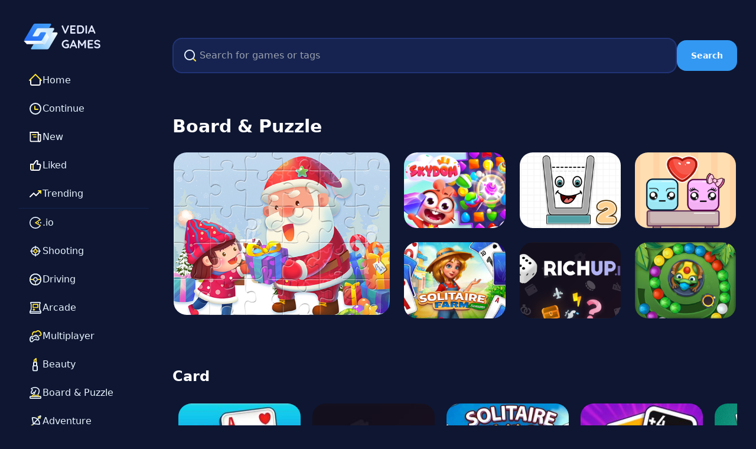

--- FILE ---
content_type: text/html; charset=utf-8
request_url: https://vedia.games/category/4
body_size: 12215
content:
<!DOCTYPE html>
<html lang="en">

<head>
	<meta charset="utf-8" />
	<link rel="apple-touch-icon" sizes="180x180" href="/apple-touch-icon.png">
	<link rel="icon" type="image/png" sizes="32x32" href="/favicon-32x32.png">
	<link rel="icon" type="image/png" sizes="16x16" href="/favicon-16x16.png">
	<link rel="mask-icon" href="/safari-pinned-tab.svg" color="#2870f5">
	<meta name="msapplication-TileColor" content="#0062ca">
	<meta name="theme-color" content="#1e4f83">
	<meta name="viewport" content="width=device-width, initial-scale=1" />
	<meta http-equiv="content-security-policy" content="">
		<link href="../_app/immutable/assets/_layout.5f38ef59.css" rel="stylesheet">
		<link href="../_app/immutable/assets/Section.da9c37d1.css" rel="stylesheet">
		<link href="../_app/immutable/assets/TagCarousel.c8911615.css" rel="stylesheet">
		<link rel="modulepreload" href="../_app/immutable/entry/start.541368b6.js">
		<link rel="modulepreload" href="../_app/immutable/chunks/index.b8f44ed1.js">
		<link rel="modulepreload" href="../_app/immutable/chunks/singletons.7ec29678.js">
		<link rel="modulepreload" href="../_app/immutable/chunks/index.1f328f94.js">
		<link rel="modulepreload" href="../_app/immutable/chunks/paths.28c64fdf.js">
		<link rel="modulepreload" href="../_app/immutable/entry/app.3ffb7f69.js">
		<link rel="modulepreload" href="../_app/immutable/entry/_layout.svelte.7feecac4.js">
		<link rel="modulepreload" href="../_app/immutable/chunks/stores.b82a0780.js">
		<link rel="modulepreload" href="../_app/immutable/chunks/global.515a5697.js">
		<link rel="modulepreload" href="../_app/immutable/chunks/pageUrlConstructor.509f3c72.js">
		<link rel="modulepreload" href="../_app/immutable/chunks/logo.2aca566a.js">
		<link rel="modulepreload" href="../_app/immutable/chunks/like.23b71afe.js">
		<link rel="modulepreload" href="../_app/immutable/chunks/rising.c1d4f81e.js">
		<link rel="modulepreload" href="../_app/immutable/chunks/categoryIconMap.0e028c57.js">
		<link rel="modulepreload" href="../_app/immutable/chunks/navigation.88009ff4.js">
		<link rel="modulepreload" href="../_app/immutable/chunks/LoadingCircle.7094b9d9.js">
		<link rel="modulepreload" href="../_app/immutable/chunks/functionalCookies.6dca98c4.js">
		<link rel="modulepreload" href="../_app/immutable/chunks/HeadlineText.e03e75e8.js">
		<link rel="modulepreload" href="../_app/immutable/chunks/ListGames.7bb2f53b.js">
		<link rel="modulepreload" href="../_app/immutable/chunks/SkeletonLoader.6fb54b12.js">
		<link rel="modulepreload" href="../_app/immutable/chunks/responsive.5a912294.js">
		<link rel="modulepreload" href="../_app/immutable/chunks/observer.568a1e41.js">
		<link rel="modulepreload" href="../_app/immutable/chunks/index.3cc8ec7c.js">
		<link rel="modulepreload" href="../_app/immutable/chunks/analyticalCookies.6f962a8f.js">
		<link rel="modulepreload" href="../_app/immutable/chunks/Button.22d221d7.js">
		<link rel="modulepreload" href="../_app/immutable/entry/category-_id_-page.svelte.24b5574d.js">
		<link rel="modulepreload" href="../_app/immutable/chunks/GameCard.94675b57.js">
		<link rel="modulepreload" href="../_app/immutable/chunks/Section.4d3992d0.js">
		<link rel="modulepreload" href="../_app/immutable/chunks/TagCarousel.78d9f5fa.js">
		<link rel="modulepreload" href="../_app/immutable/chunks/OtherGames.4e1c646e.js">
		<link rel="modulepreload" href="../_app/immutable/chunks/DontKnowWhatToPlay.0f2f2bba.js"><title>Play Top Free Board &amp; Puzzle Games Online | VediaGames.com</title><!-- HEAD_svelte-31hz42_START --><meta name="description" content="https://vedia.games is a free online gaming platform where you can play tons of free web online games. New games are published daily for your endless entertainment."><meta name="monetag" content="0369c52d0e2bb1fd194558e8004d791d"><script>partytown = {
			forward: ['dataLayer.push'],
			debug: false
		}
	</script><script></script><script async src="https://pagead2.googlesyndication.com/pagead/js/adsbygoogle.js?client=ca-pub-8608996257857237" crossorigin="anonymous"></script><!-- HEAD_svelte-31hz42_END --><!-- HEAD_svelte-n85da4_START --><meta property="og:title" content="Play Top Free Board &amp; Puzzle Games Online | VediaGames.com"><meta property="og:description" content="Discover a world of fun with the best Board &amp; Puzzle games at VediaGames.com! Enjoy 100% free, top-rated games directly in your browser – no downloads, just instant entertainment."><meta property="og:image" content="https://content.vediagames.com/games/christmas-2021-puzzle/thumb512x384.jpg"><!-- HEAD_svelte-n85da4_END -->
</head>

<body>
	<div style="display: contents">
		




<div id="top"></div>

<div class="fixed inset-0 z-50 flex justify-center items-center bg-midnight bg-opacity-50"><svg stroke="#FFFFFF" width="60" height="60" viewBox="-1 -1 40 40" xmlns="http://www.w3.org/2000/svg"><g fill="none" fill-rule="evenodd"><g transform="translate(1 1)" stroke-width="2.5"><circle stroke-opacity=".25" cx="18" cy="18" r="18"></circle><path d="M36 18c0-9.94-8.06-18-18-18" opacity=".75"><animateTransform attributeName="transform" type="rotate" from="0 18 18" to="360 18 18" dur="1s" repeatCount="indefinite"></animateTransform></path></g></g></svg></div>

<div class="fixed lg:hidden w-full bottom-0 z-30"><div class="px-5 bg-darkblue-800 rounded-t-3xl drop-shadow-2xl"><div class="flex max-w-sm mx-auto"><a href="/" class="flex flex-col flex-1 items-center py-4 opacity-40"><img class="object-none" src="/_app/immutable/assets/home.86d2fdaf.svg" alt="Home Icon">
				<p class="text-sm text-white">Home</p>
			</a><a href="/category/" class="flex flex-col flex-1 items-center py-4 opacity-40"><img class="object-none" src="/_app/immutable/assets/category.58955697.svg" alt="Categories Icon">
				<p class="text-sm text-white">Categories</p>
			</a><a href="/tags" class="flex flex-col flex-1 items-center py-4 opacity-40"><img class="object-none" src="/_app/immutable/assets/tag.1da951ac.svg" alt="Tags Icon">
				<p class="text-sm text-white">Tags</p>
			</a><a href="/wizard" class="flex flex-col flex-1 items-center py-4 opacity-40"><img class="object-none" src="/_app/immutable/assets/moon.92b9c72b.svg" alt="Random Icon">
				<p class="text-sm text-white">Random</p>
			</a></div></div></div>
	<div class="flex max-w-screen-3xl h-full mx-auto"><div class="fixed hidden lg:block w-[260px] h-full shrink-0 p-8 md:pr-2 overflow-y-auto"><div class="flex flex-col w-full gap-6"><div class="hidden 2xl:block"><a href="/"><img src="/_app/immutable/assets/logo.760d52ac.svg" alt="vedia.games Logo" width="200"></a></div>
	<div class="2xl:hidden"><a href="/"><img src="/_app/immutable/assets/logo.760d52ac.svg" alt="vedia.games Logo" width="146"></a></div>
	<div class="flex flex-col gap-2 mt-5"><a href="/" class="side-menu-button svelte-1beq51d"><img src="/_app/immutable/assets/home.86d2fdaf.svg" alt="Home icon" class="w-[24px] h-[24px]">
	<p>Home</p>
</a>
		<a href="/continue-playing" class="side-menu-button svelte-1beq51d"><img src="/_app/immutable/assets/clock.3878d91a.svg" alt="Continue icon" class="w-[24px] h-[24px]">
	<p>Continue</p>
</a>
		<a href="/new" class="side-menu-button svelte-1beq51d"><img src="/_app/immutable/assets/new.1b97de4f.svg" alt="New icon" class="w-[24px] h-[24px]">
	<p>New</p>
</a>
		<a href="/liked" class="side-menu-button svelte-1beq51d"><img src="/_app/immutable/assets/like.672761b1.svg" alt="Liked icon" class="w-[24px] h-[24px]">
	<p>Liked</p>
</a>
		<a href="/trending" class="side-menu-button svelte-1beq51d"><img src="/_app/immutable/assets/rising.055f451a.svg" alt="Trending icon" class="w-[24px] h-[24px]">
	<p>Trending</p>
</a></div>
	<hr class="text-darkblue-800">
	<div class="flex flex-col gap-2"><a href="/category/2" class="side-menu-button svelte-1beq51d"><img src="/_app/immutable/assets/io.04ee418c.svg" alt=".io icon" class="w-[24px] h-[24px]">
	<p>.io</p>
</a><a href="/category/1" class="side-menu-button svelte-1beq51d"><img src="/_app/immutable/assets/shooting.155414f4.svg" alt="Shooting icon" class="w-[24px] h-[24px]">
	<p>Shooting</p>
</a><a href="/category/10" class="side-menu-button svelte-1beq51d"><img src="/_app/immutable/assets/driving.6d5ad3d8.svg" alt="Driving icon" class="w-[24px] h-[24px]">
	<p>Driving</p>
</a><a href="/category/13" class="side-menu-button svelte-1beq51d"><img src="/_app/immutable/assets/arcade.b8132711.svg" alt="Arcade icon" class="w-[24px] h-[24px]">
	<p>Arcade</p>
</a><a href="/category/5" class="side-menu-button svelte-1beq51d"><img src="/_app/immutable/assets/multiplayer.5a251035.svg" alt="Multiplayer icon" class="w-[24px] h-[24px]">
	<p>Multiplayer</p>
</a><a href="/category/12" class="side-menu-button svelte-1beq51d"><img src="/_app/immutable/assets/beauty.512442c9.svg" alt="Beauty icon" class="w-[24px] h-[24px]">
	<p>Beauty</p>
</a><a href="/category/4" class="side-menu-button svelte-1beq51d"><img src="/_app/immutable/assets/board-and-puzzle.ccb8f0b6.svg" alt="Board &amp; Puzzle icon" class="w-[24px] h-[24px]">
	<p>Board &amp; Puzzle</p>
</a><a href="/category/11" class="side-menu-button svelte-1beq51d"><img src="/_app/immutable/assets/adventure.9df362c9.svg" alt="Adventure icon" class="w-[24px] h-[24px]">
	<p>Adventure</p>
</a><a href="/category/6" class="side-menu-button svelte-1beq51d"><img src="/_app/immutable/assets/sports.027cba78.svg" alt="Sports icon" class="w-[24px] h-[24px]">
	<p>Sports</p>
</a></div></div></div>

		<div class="grow w-full lg:ml-[260px] max-lg:mb-14 p-4 md:p-8"><div class="flex flex-col lg:flex-row-reverse gap-8 mb-14 sticky z-50 top-0 pt-8 pb-4 bg-midnight"><div class="flex items-center justify-between"><div class="lg:hidden"><a href="/"><img src="/_app/immutable/assets/logo.760d52ac.svg" alt="vedia.games Logo" width="146"></a></div>

					<div class="flex md:hidden gap-x-3"><button class="p-4 rounded-2xl bg-darkblue-800 border-2 border-darkblue-700"><img src="[data-uri]" alt="Search icon"></button></div>

					<div class="hidden md:flex gap-x-5 items-center"><button class="flex items-center gap-x-2 py-4 rounded-2xl ease-in-out transition-all duration-300  px-6 justify-center bg-blue-500 font-semibold hover:bg-blue-700 hover:shadow-md hover:shadow-blue-600/30 active:shadow-md active:shadow-blue-500/30" ><p class="text-sm">Search</p></button>

						</div></div>
				<div class="grow hidden md:inline-block"><div class="flex gap-x-3 items-center bg-darkblue-800 px-4 py-3 border-2 border-darkblue-700 rounded-2xl"><img class="object-none" src="[data-uri]" alt="Search icon">
	<input class="w-full p-1 bg-darkblue-800 text-blue-50 focus:outline-none" type="text" placeholder="Search for games or tags" value=""></div></div></div>

			

<h1 class="text-3xl font-bold">Board &amp; Puzzle</h1>
	<div class="grid grid-cols-2 md:grid-cols-4 xl:grid-cols-5 gap-y-3 gap-x-4 md:gap-5 mt-6"><div class="md:col-start-1 md:col-end-3 md:row-start-1 md:row-end-3"><a href="/game/christmas-2021-puzzle?" class="flex flex-col gap-y-2 h-full w-full"><div class="relative w-full aspect-4/3 transition-all border-blue-500 border-opacity-0 hover:border-opacity-100 overflow-hidden hover:scale-110 hover:z-10 border-2 rounded-3xl"><div class="w-full h-full animate-pulse bg-blue-200 rounded-3xl"></div>
		
		<img class="h-full w-full object-cover opacity-0" src="https://content.vediagames.com/games/christmas-2021-puzzle/thumb512x384.jpg" alt="Christmas 2021 Puzzle Thumbnail">
		<img class="absolute top-4 right-3 w-7 md:hidden" src="/_app/immutable/assets/responsive.fd85acab.svg" alt="Responsive icon">
		</div>
	</a></div>
		<a href="/game/skydom?" class="flex flex-col gap-y-2 h-full w-full"><div class="relative w-full aspect-4/3 transition-all border-blue-500 border-opacity-0 hover:border-opacity-100 overflow-hidden hover:scale-110 hover:z-10 border-2 rounded-3xl"><div class="w-full h-full animate-pulse bg-blue-200 rounded-3xl"></div>
		
		<img class="h-full w-full object-cover opacity-0" src="https://content.vediagames.com/games/skydom/thumb512x384.jpg" alt="Skydom Thumbnail">
		<img class="absolute top-4 right-3 w-7 md:hidden" src="/_app/immutable/assets/responsive.fd85acab.svg" alt="Responsive icon">
		</div>
	</a>
		<a href="/game/smiling-glass-2?" class="flex flex-col gap-y-2 h-full w-full"><div class="relative w-full aspect-4/3 transition-all border-blue-500 border-opacity-0 hover:border-opacity-100 overflow-hidden hover:scale-110 hover:z-10 border-2 rounded-3xl"><div class="w-full h-full animate-pulse bg-blue-200 rounded-3xl"></div>
		
		<img class="h-full w-full object-cover opacity-0" src="https://content.vediagames.com/games/smiling-glass-2/thumb512x384.jpg" alt="Smiling glass 2 Thumbnail">
		<img class="absolute top-4 right-3 w-7 md:hidden" src="/_app/immutable/assets/responsive.fd85acab.svg" alt="Responsive icon">
		</div>
	</a>
		<a href="/game/falling-lovers?" class="flex flex-col gap-y-2 h-full w-full"><div class="relative w-full aspect-4/3 transition-all border-blue-500 border-opacity-0 hover:border-opacity-100 overflow-hidden hover:scale-110 hover:z-10 border-2 rounded-3xl"><div class="w-full h-full animate-pulse bg-blue-200 rounded-3xl"></div>
		
		<img class="h-full w-full object-cover opacity-0" src="https://content.vediagames.com/games/falling-lovers/thumb512x384.jpg" alt="Falling Lovers Thumbnail">
		<img class="absolute top-4 right-3 w-7 md:hidden" src="/_app/immutable/assets/responsive.fd85acab.svg" alt="Responsive icon">
		</div>
	</a>
		<div class="max-md:hidden"><a href="/game/solitaire-farm-seasons?" class="flex flex-col gap-y-2 h-full w-full"><div class="relative w-full aspect-4/3 transition-all border-blue-500 border-opacity-0 hover:border-opacity-100 overflow-hidden hover:scale-110 hover:z-10 border-2 rounded-3xl"><div class="w-full h-full animate-pulse bg-blue-200 rounded-3xl"></div>
		
		<img class="h-full w-full object-cover opacity-0" src="https://content.vediagames.com/games/solitaire-farm-seasons/thumb512x384.jpg" alt="Solitaire Farm: Seasons Thumbnail">
		<img class="absolute top-4 right-3 w-7 md:hidden" src="/_app/immutable/assets/responsive.fd85acab.svg" alt="Responsive icon">
		</div>
	</a></div>
		<div class="max-xl:hidden"><a href="/game/richup-io?" class="flex flex-col gap-y-2 h-full w-full"><div class="relative w-full aspect-4/3 transition-all border-blue-500 border-opacity-0 hover:border-opacity-100 overflow-hidden hover:scale-110 hover:z-10 border-2 rounded-3xl"><div class="w-full h-full animate-pulse bg-blue-200 rounded-3xl"></div>
		
		<img class="h-full w-full object-cover opacity-0" src="https://content.vediagames.com/games/richup-io/thumb512x384.jpg" alt="Richup.io Thumbnail">
		
		</div>
	</a></div>
		<div class="max-xl:hidden"><a href="/game/zumba-mania?" class="flex flex-col gap-y-2 h-full w-full"><div class="relative w-full aspect-4/3 transition-all border-blue-500 border-opacity-0 hover:border-opacity-100 overflow-hidden hover:scale-110 hover:z-10 border-2 rounded-3xl"><div class="w-full h-full animate-pulse bg-blue-200 rounded-3xl"></div>
		
		<img class="h-full w-full object-cover opacity-0" src="https://content.vediagames.com/games/zumba-mania/thumb512x384.jpg" alt="Zumba Mania Thumbnail">
		<img class="absolute top-4 right-3 w-7 md:hidden" src="/_app/immutable/assets/responsive.fd85acab.svg" alt="Responsive icon">
		</div>
	</a></div></div>

	<div class="mt-20"><div class="flex justify-between items-center"><h1 class="font-bold text-xl md:text-2xl">Card</h1>
	</div>



<div class="relative overflow-hidden mt-5 svelte-yqgom7"><div class="flex transition ease-out"><div class="shrink-0 p-2 2xl:p-3 relative" style="width: 19%"><a href="/game/solitaire-farm-seasons?" class="flex flex-col gap-y-2 h-full w-full"><div class="relative w-full aspect-4/3 transition-all border-blue-500 border-opacity-0 hover:border-opacity-100 overflow-hidden hover:scale-110 hover:z-10 border-2 rounded-3xl"><div class="w-full h-full animate-pulse bg-blue-200 rounded-3xl"></div>
		
		<img class="h-full w-full object-cover opacity-0" src="https://content.vediagames.com/games/solitaire-farm-seasons/thumb264x198.jpg" alt="Solitaire Farm: Seasons Thumbnail">
		
		</div>
	</a>
			</div><div class="shrink-0 p-2 2xl:p-3 relative" style="width: 19%"><a href="/game/richup-io?" class="flex flex-col gap-y-2 h-full w-full"><div class="relative w-full aspect-4/3 transition-all border-blue-500 border-opacity-0 hover:border-opacity-100 overflow-hidden hover:scale-110 hover:z-10 border-2 rounded-3xl"><div class="w-full h-full animate-pulse bg-blue-200 rounded-3xl"></div>
		
		<img class="h-full w-full object-cover opacity-0" src="https://content.vediagames.com/games/richup-io/thumb264x198.jpg" alt="Richup.io Thumbnail">
		
		</div>
	</a>
			</div><div class="shrink-0 p-2 2xl:p-3 relative" style="width: 19%"><a href="/game/solitaire-story-tripeaks-3?" class="flex flex-col gap-y-2 h-full w-full"><div class="relative w-full aspect-4/3 transition-all border-blue-500 border-opacity-0 hover:border-opacity-100 overflow-hidden hover:scale-110 hover:z-10 border-2 rounded-3xl"><div class="w-full h-full animate-pulse bg-blue-200 rounded-3xl"></div>
		
		<img class="h-full w-full object-cover opacity-0" src="https://content.vediagames.com/games/solitaire-story-tripeaks-3/thumb264x198.jpg" alt="Solitaire Story Tripeaks 3 Thumbnail">
		
		</div>
	</a>
			</div><div class="shrink-0 p-2 2xl:p-3 relative" style="width: 19%"><a href="/game/4-colors-classic?" class="flex flex-col gap-y-2 h-full w-full"><div class="relative w-full aspect-4/3 transition-all border-blue-500 border-opacity-0 hover:border-opacity-100 overflow-hidden hover:scale-110 hover:z-10 border-2 rounded-3xl"><div class="w-full h-full animate-pulse bg-blue-200 rounded-3xl"></div>
		
		<img class="h-full w-full object-cover opacity-0" src="https://content.vediagames.com/games/4-colors-classic/thumb264x198.jpg" alt="4 Colors Classic Thumbnail">
		
		</div>
	</a>
			</div><div class="shrink-0 p-2 2xl:p-3 relative" style="width: 19%"><a href="/game/solitaire-classic?" class="flex flex-col gap-y-2 h-full w-full"><div class="relative w-full aspect-4/3 transition-all border-blue-500 border-opacity-0 hover:border-opacity-100 overflow-hidden hover:scale-110 hover:z-10 border-2 rounded-3xl"><div class="w-full h-full animate-pulse bg-blue-200 rounded-3xl"></div>
		
		<img class="h-full w-full object-cover opacity-0" src="https://content.vediagames.com/games/solitaire-classic/thumb264x198.jpg" alt="Solitaire Classic Thumbnail">
		
		</div>
	</a>
			</div><div class="shrink-0 p-2 2xl:p-3 relative" style="width: 19%"><a href="/game/mr-bean-solitaire-adventures?" class="flex flex-col gap-y-2 h-full w-full"><div class="relative w-full aspect-4/3 transition-all border-blue-500 border-opacity-0 hover:border-opacity-100 overflow-hidden hover:scale-110 hover:z-10 border-2 rounded-3xl"><div class="w-full h-full animate-pulse bg-blue-200 rounded-3xl"></div>
		
		<img class="h-full w-full object-cover opacity-0" src="https://content.vediagames.com/games/mr-bean-solitaire-adventures/thumb264x198.jpg" alt="Mr Bean Solitaire Adventures Thumbnail">
		
		</div>
	</a>
			</div><div class="shrink-0 p-2 2xl:p-3 relative" style="width: 19%"><a href="/game/mahjong-firefly?" class="flex flex-col gap-y-2 h-full w-full"><div class="relative w-full aspect-4/3 transition-all border-blue-500 border-opacity-0 hover:border-opacity-100 overflow-hidden hover:scale-110 hover:z-10 border-2 rounded-3xl"><div class="w-full h-full animate-pulse bg-blue-200 rounded-3xl"></div>
		
		<img class="h-full w-full object-cover opacity-0" src="https://content.vediagames.com/games/mahjong-firefly/thumb264x198.jpg" alt="Mahjong FireFly Thumbnail">
		
		</div>
	</a>
			</div></div>
	<button class="splide-button left-4 svelte-yqgom7"><img src="/_app/immutable/assets/arrow-left.ac921fd5.svg" alt="Left arrow"></button>
		<button class="splide-button right-4 svelte-yqgom7"><img src="/_app/immutable/assets/arrow-right.726b109b.svg" alt="Right arrow"></button>
</div>
			</div><div class="mt-20"><div class="flex justify-between items-center"><h1 class="font-bold text-xl md:text-2xl">Jigsaw</h1>
	</div>



<div class="relative overflow-hidden mt-5 svelte-yqgom7"><div class="flex transition ease-out"><div class="shrink-0 p-2 2xl:p-3 relative" style="width: 19%"><a href="/game/christmas-2021-puzzle?" class="flex flex-col gap-y-2 h-full w-full"><div class="relative w-full aspect-4/3 transition-all border-blue-500 border-opacity-0 hover:border-opacity-100 overflow-hidden hover:scale-110 hover:z-10 border-2 rounded-3xl"><div class="w-full h-full animate-pulse bg-blue-200 rounded-3xl"></div>
		
		<img class="h-full w-full object-cover opacity-0" src="https://content.vediagames.com/games/christmas-2021-puzzle/thumb264x198.jpg" alt="Christmas 2021 Puzzle Thumbnail">
		
		</div>
	</a>
			</div><div class="shrink-0 p-2 2xl:p-3 relative" style="width: 19%"><a href="/game/fairy-puzzle?" class="flex flex-col gap-y-2 h-full w-full"><div class="relative w-full aspect-4/3 transition-all border-blue-500 border-opacity-0 hover:border-opacity-100 overflow-hidden hover:scale-110 hover:z-10 border-2 rounded-3xl"><div class="w-full h-full animate-pulse bg-blue-200 rounded-3xl"></div>
		
		<img class="h-full w-full object-cover opacity-0" src="https://content.vediagames.com/games/fairy-puzzle/thumb264x198.jpg" alt="Fairy Puzzle Thumbnail">
		
		</div>
	</a>
			</div><div class="shrink-0 p-2 2xl:p-3 relative" style="width: 19%"><a href="/game/loving-couple-jigsaw?" class="flex flex-col gap-y-2 h-full w-full"><div class="relative w-full aspect-4/3 transition-all border-blue-500 border-opacity-0 hover:border-opacity-100 overflow-hidden hover:scale-110 hover:z-10 border-2 rounded-3xl"><div class="w-full h-full animate-pulse bg-blue-200 rounded-3xl"></div>
		
		<img class="h-full w-full object-cover opacity-0" src="https://content.vediagames.com/games/loving-couple-jigsaw/thumb264x198.jpg" alt="Loving Couple Jigsaw Thumbnail">
		
		</div>
	</a>
			</div><div class="shrink-0 p-2 2xl:p-3 relative" style="width: 19%"><a href="/game/cartoon-animal-puzzle?" class="flex flex-col gap-y-2 h-full w-full"><div class="relative w-full aspect-4/3 transition-all border-blue-500 border-opacity-0 hover:border-opacity-100 overflow-hidden hover:scale-110 hover:z-10 border-2 rounded-3xl"><div class="w-full h-full animate-pulse bg-blue-200 rounded-3xl"></div>
		
		<img class="h-full w-full object-cover opacity-0" src="https://content.vediagames.com/games/cartoon-animal-puzzle/thumb264x198.jpg" alt="Cartoon Animal Puzzle Thumbnail">
		
		</div>
	</a>
			</div><div class="shrink-0 p-2 2xl:p-3 relative" style="width: 19%"><a href="/game/german-fastest-cars-jigsaw?" class="flex flex-col gap-y-2 h-full w-full"><div class="relative w-full aspect-4/3 transition-all border-blue-500 border-opacity-0 hover:border-opacity-100 overflow-hidden hover:scale-110 hover:z-10 border-2 rounded-3xl"><div class="w-full h-full animate-pulse bg-blue-200 rounded-3xl"></div>
		
		<img class="h-full w-full object-cover opacity-0" src="https://content.vediagames.com/games/german-fastest-cars-jigsaw/thumb264x198.jpg" alt="German Fastest Cars Jigsaw Thumbnail">
		
		</div>
	</a>
			</div><div class="shrink-0 p-2 2xl:p-3 relative" style="width: 19%"><a href="/game/magical-jigsaw?" class="flex flex-col gap-y-2 h-full w-full"><div class="relative w-full aspect-4/3 transition-all border-blue-500 border-opacity-0 hover:border-opacity-100 overflow-hidden hover:scale-110 hover:z-10 border-2 rounded-3xl"><div class="w-full h-full animate-pulse bg-blue-200 rounded-3xl"></div>
		
		<img class="h-full w-full object-cover opacity-0" src="https://content.vediagames.com/games/magical-jigsaw/thumb264x198.jpg" alt="Magical Jigsaw Thumbnail">
		
		</div>
	</a>
			</div><div class="shrink-0 p-2 2xl:p-3 relative" style="width: 19%"><a href="/game/christmas-pop-it-jigsaw?" class="flex flex-col gap-y-2 h-full w-full"><div class="relative w-full aspect-4/3 transition-all border-blue-500 border-opacity-0 hover:border-opacity-100 overflow-hidden hover:scale-110 hover:z-10 border-2 rounded-3xl"><div class="w-full h-full animate-pulse bg-blue-200 rounded-3xl"></div>
		
		<img class="h-full w-full object-cover opacity-0" src="https://content.vediagames.com/games/christmas-pop-it-jigsaw/thumb264x198.jpg" alt="Christmas Pop it Jigsaw Thumbnail">
		
		</div>
	</a>
			</div></div>
	<button class="splide-button left-4 svelte-yqgom7"><img src="/_app/immutable/assets/arrow-left.ac921fd5.svg" alt="Left arrow"></button>
		<button class="splide-button right-4 svelte-yqgom7"><img src="/_app/immutable/assets/arrow-right.726b109b.svg" alt="Right arrow"></button>
</div>
			</div><div class="mt-20"><div class="flex justify-between items-center"><h1 class="font-bold text-xl md:text-2xl">Mahjong</h1>
	</div>



<div class="relative overflow-hidden mt-5 svelte-yqgom7"><div class="flex transition ease-out"><div class="shrink-0 p-2 2xl:p-3 relative" style="width: 19%"><a href="/game/olimpian-mahjong?" class="flex flex-col gap-y-2 h-full w-full"><div class="relative w-full aspect-4/3 transition-all border-blue-500 border-opacity-0 hover:border-opacity-100 overflow-hidden hover:scale-110 hover:z-10 border-2 rounded-3xl"><div class="w-full h-full animate-pulse bg-blue-200 rounded-3xl"></div>
		
		<img class="h-full w-full object-cover opacity-0" src="https://content.vediagames.com/games/olimpian-mahjong/thumb264x198.jpg" alt="Olimpian Mahjong Thumbnail">
		
		</div>
	</a>
			</div><div class="shrink-0 p-2 2xl:p-3 relative" style="width: 19%"><a href="/game/snack-mahjong?" class="flex flex-col gap-y-2 h-full w-full"><div class="relative w-full aspect-4/3 transition-all border-blue-500 border-opacity-0 hover:border-opacity-100 overflow-hidden hover:scale-110 hover:z-10 border-2 rounded-3xl"><div class="w-full h-full animate-pulse bg-blue-200 rounded-3xl"></div>
		
		<img class="h-full w-full object-cover opacity-0" src="https://content.vediagames.com/games/snack-mahjong/thumb264x198.jpg" alt="Snack Mahjong Thumbnail">
		
		</div>
	</a>
			</div><div class="shrink-0 p-2 2xl:p-3 relative" style="width: 19%"><a href="/game/vegetables-mahjong-connection?" class="flex flex-col gap-y-2 h-full w-full"><div class="relative w-full aspect-4/3 transition-all border-blue-500 border-opacity-0 hover:border-opacity-100 overflow-hidden hover:scale-110 hover:z-10 border-2 rounded-3xl"><div class="w-full h-full animate-pulse bg-blue-200 rounded-3xl"></div>
		
		<img class="h-full w-full object-cover opacity-0" src="https://content.vediagames.com/games/vegetables-mahjong-connection/thumb264x198.jpg" alt="Vegetables Mahjong Connection Thumbnail">
		
		</div>
	</a>
			</div><div class="shrink-0 p-2 2xl:p-3 relative" style="width: 19%"><a href="/game/mahjong-sweet-connection?" class="flex flex-col gap-y-2 h-full w-full"><div class="relative w-full aspect-4/3 transition-all border-blue-500 border-opacity-0 hover:border-opacity-100 overflow-hidden hover:scale-110 hover:z-10 border-2 rounded-3xl"><div class="w-full h-full animate-pulse bg-blue-200 rounded-3xl"></div>
		
		<img class="h-full w-full object-cover opacity-0" src="https://content.vediagames.com/games/mahjong-sweet-connection/thumb264x198.jpg" alt="Mahjong Sweet Connection Thumbnail">
		
		</div>
	</a>
			</div><div class="shrink-0 p-2 2xl:p-3 relative" style="width: 19%"><a href="/game/valentine-mahjong?" class="flex flex-col gap-y-2 h-full w-full"><div class="relative w-full aspect-4/3 transition-all border-blue-500 border-opacity-0 hover:border-opacity-100 overflow-hidden hover:scale-110 hover:z-10 border-2 rounded-3xl"><div class="w-full h-full animate-pulse bg-blue-200 rounded-3xl"></div>
		
		<img class="h-full w-full object-cover opacity-0" src="https://content.vediagames.com/games/valentine-mahjong/thumb264x198.jpg" alt="Valentine Mahjong Thumbnail">
		
		</div>
	</a>
			</div><div class="shrink-0 p-2 2xl:p-3 relative" style="width: 19%"><a href="/game/squid-mahjong-connect-2?" class="flex flex-col gap-y-2 h-full w-full"><div class="relative w-full aspect-4/3 transition-all border-blue-500 border-opacity-0 hover:border-opacity-100 overflow-hidden hover:scale-110 hover:z-10 border-2 rounded-3xl"><div class="w-full h-full animate-pulse bg-blue-200 rounded-3xl"></div>
		
		<img class="h-full w-full object-cover opacity-0" src="https://content.vediagames.com/games/squid-mahjong-connect-2/thumb264x198.jpg" alt="Squid Mahjong Connect 2 Thumbnail">
		
		</div>
	</a>
			</div><div class="shrink-0 p-2 2xl:p-3 relative" style="width: 19%"><a href="/game/tile-mahjong?" class="flex flex-col gap-y-2 h-full w-full"><div class="relative w-full aspect-4/3 transition-all border-blue-500 border-opacity-0 hover:border-opacity-100 overflow-hidden hover:scale-110 hover:z-10 border-2 rounded-3xl"><div class="w-full h-full animate-pulse bg-blue-200 rounded-3xl"></div>
		
		<img class="h-full w-full object-cover opacity-0" src="https://content.vediagames.com/games/tile-mahjong/thumb264x198.jpg" alt="Tile Mahjong Thumbnail">
		
		</div>
	</a>
			</div></div>
	<button class="splide-button left-4 svelte-yqgom7"><img src="/_app/immutable/assets/arrow-left.ac921fd5.svg" alt="Left arrow"></button>
		<button class="splide-button right-4 svelte-yqgom7"><img src="/_app/immutable/assets/arrow-right.726b109b.svg" alt="Right arrow"></button>
</div>
			</div><div class="mt-20"><div class="flex justify-between items-center"><h1 class="font-bold text-xl md:text-2xl">Word</h1>
	</div>



<div class="relative overflow-hidden mt-5 svelte-yqgom7"><div class="flex transition ease-out"><div class="shrink-0 p-2 2xl:p-3 relative" style="width: 19%"><a href="/game/skribbl-io?" class="flex flex-col gap-y-2 h-full w-full"><div class="relative w-full aspect-4/3 transition-all border-blue-500 border-opacity-0 hover:border-opacity-100 overflow-hidden hover:scale-110 hover:z-10 border-2 rounded-3xl"><div class="w-full h-full animate-pulse bg-blue-200 rounded-3xl"></div>
		
		<img class="h-full w-full object-cover opacity-0" src="https://content.vediagames.com/games/skribbl-io/thumb264x198.jpg" alt="Skribbl.io Thumbnail">
		
		</div>
	</a>
			</div><div class="shrink-0 p-2 2xl:p-3 relative" style="width: 19%"><a href="/game/word-guess?" class="flex flex-col gap-y-2 h-full w-full"><div class="relative w-full aspect-4/3 transition-all border-blue-500 border-opacity-0 hover:border-opacity-100 overflow-hidden hover:scale-110 hover:z-10 border-2 rounded-3xl"><div class="w-full h-full animate-pulse bg-blue-200 rounded-3xl"></div>
		
		<img class="h-full w-full object-cover opacity-0" src="https://content.vediagames.com/games/word-guess/thumb264x198.jpg" alt="Word Guess Thumbnail">
		
		</div>
	</a>
			</div><div class="shrink-0 p-2 2xl:p-3 relative" style="width: 19%"><a href="/game/waffle-game?" class="flex flex-col gap-y-2 h-full w-full"><div class="relative w-full aspect-4/3 transition-all border-blue-500 border-opacity-0 hover:border-opacity-100 overflow-hidden hover:scale-110 hover:z-10 border-2 rounded-3xl"><div class="w-full h-full animate-pulse bg-blue-200 rounded-3xl"></div>
		
		<img class="h-full w-full object-cover opacity-0" src="https://content.vediagames.com/games/waffle-game/thumb264x198.jpg" alt="Waffle Game Thumbnail">
		
		</div>
	</a>
			</div><div class="shrink-0 p-2 2xl:p-3 relative" style="width: 19%"><a href="/game/hangman-adventure?" class="flex flex-col gap-y-2 h-full w-full"><div class="relative w-full aspect-4/3 transition-all border-blue-500 border-opacity-0 hover:border-opacity-100 overflow-hidden hover:scale-110 hover:z-10 border-2 rounded-3xl"><div class="w-full h-full animate-pulse bg-blue-200 rounded-3xl"></div>
		
		<img class="h-full w-full object-cover opacity-0" src="https://content.vediagames.com/games/hangman-adventure/thumb264x198.jpg" alt="Hangman Adventure Thumbnail">
		
		</div>
	</a>
			</div><div class="shrink-0 p-2 2xl:p-3 relative" style="width: 19%"><a href="/game/memoji-puzzle?" class="flex flex-col gap-y-2 h-full w-full"><div class="relative w-full aspect-4/3 transition-all border-blue-500 border-opacity-0 hover:border-opacity-100 overflow-hidden hover:scale-110 hover:z-10 border-2 rounded-3xl"><div class="w-full h-full animate-pulse bg-blue-200 rounded-3xl"></div>
		
		<img class="h-full w-full object-cover opacity-0" src="https://content.vediagames.com/games/memoji-puzzle/thumb264x198.jpg" alt="Memoji Puzzle Thumbnail">
		
		</div>
	</a>
			</div><div class="shrink-0 p-2 2xl:p-3 relative" style="width: 19%"><a href="/game/type-or-die?" class="flex flex-col gap-y-2 h-full w-full"><div class="relative w-full aspect-4/3 transition-all border-blue-500 border-opacity-0 hover:border-opacity-100 overflow-hidden hover:scale-110 hover:z-10 border-2 rounded-3xl"><div class="w-full h-full animate-pulse bg-blue-200 rounded-3xl"></div>
		
		<img class="h-full w-full object-cover opacity-0" src="https://content.vediagames.com/games/type-or-die/thumb264x198.jpg" alt="Type or Die Thumbnail">
		
		</div>
	</a>
			</div><div class="shrink-0 p-2 2xl:p-3 relative" style="width: 19%"><a href="/game/fishing-guru?" class="flex flex-col gap-y-2 h-full w-full"><div class="relative w-full aspect-4/3 transition-all border-blue-500 border-opacity-0 hover:border-opacity-100 overflow-hidden hover:scale-110 hover:z-10 border-2 rounded-3xl"><div class="w-full h-full animate-pulse bg-blue-200 rounded-3xl"></div>
		
		<img class="h-full w-full object-cover opacity-0" src="https://content.vediagames.com/games/fishing-guru/thumb264x198.jpg" alt="Fishing Guru Thumbnail">
		
		</div>
	</a>
			</div></div>
	<button class="splide-button left-4 svelte-yqgom7"><img src="/_app/immutable/assets/arrow-left.ac921fd5.svg" alt="Left arrow"></button>
		<button class="splide-button right-4 svelte-yqgom7"><img src="/_app/immutable/assets/arrow-right.726b109b.svg" alt="Right arrow"></button>
</div>
			</div><div class="mt-20"><div class="flex justify-between items-center"><h1 class="font-bold text-xl md:text-2xl">Match-3</h1>
	</div>



<div class="relative overflow-hidden mt-5 svelte-yqgom7"><div class="flex transition ease-out"><div class="shrink-0 p-2 2xl:p-3 relative" style="width: 19%"><a href="/game/skydom?" class="flex flex-col gap-y-2 h-full w-full"><div class="relative w-full aspect-4/3 transition-all border-blue-500 border-opacity-0 hover:border-opacity-100 overflow-hidden hover:scale-110 hover:z-10 border-2 rounded-3xl"><div class="w-full h-full animate-pulse bg-blue-200 rounded-3xl"></div>
		
		<img class="h-full w-full object-cover opacity-0" src="https://content.vediagames.com/games/skydom/thumb264x198.jpg" alt="Skydom Thumbnail">
		
		</div>
	</a>
			</div><div class="shrink-0 p-2 2xl:p-3 relative" style="width: 19%"><a href="/game/zumba-mania?" class="flex flex-col gap-y-2 h-full w-full"><div class="relative w-full aspect-4/3 transition-all border-blue-500 border-opacity-0 hover:border-opacity-100 overflow-hidden hover:scale-110 hover:z-10 border-2 rounded-3xl"><div class="w-full h-full animate-pulse bg-blue-200 rounded-3xl"></div>
		
		<img class="h-full w-full object-cover opacity-0" src="https://content.vediagames.com/games/zumba-mania/thumb264x198.jpg" alt="Zumba Mania Thumbnail">
		
		</div>
	</a>
			</div><div class="shrink-0 p-2 2xl:p-3 relative" style="width: 19%"><a href="/game/magic-pom?" class="flex flex-col gap-y-2 h-full w-full"><div class="relative w-full aspect-4/3 transition-all border-blue-500 border-opacity-0 hover:border-opacity-100 overflow-hidden hover:scale-110 hover:z-10 border-2 rounded-3xl"><div class="w-full h-full animate-pulse bg-blue-200 rounded-3xl"></div>
		
		<img class="h-full w-full object-cover opacity-0" src="https://content.vediagames.com/games/magic-pom/thumb264x198.jpg" alt="Magic Pom Thumbnail">
		
		</div>
	</a>
			</div><div class="shrink-0 p-2 2xl:p-3 relative" style="width: 19%"><a href="/game/city-blocks-1?" class="flex flex-col gap-y-2 h-full w-full"><div class="relative w-full aspect-4/3 transition-all border-blue-500 border-opacity-0 hover:border-opacity-100 overflow-hidden hover:scale-110 hover:z-10 border-2 rounded-3xl"><div class="w-full h-full animate-pulse bg-blue-200 rounded-3xl"></div>
		
		<img class="h-full w-full object-cover opacity-0" src="https://content.vediagames.com/games/city-blocks-1/thumb264x198.jpg" alt="City Blocks Thumbnail">
		
		</div>
	</a>
			</div><div class="shrink-0 p-2 2xl:p-3 relative" style="width: 19%"><a href="/game/match-adventure?" class="flex flex-col gap-y-2 h-full w-full"><div class="relative w-full aspect-4/3 transition-all border-blue-500 border-opacity-0 hover:border-opacity-100 overflow-hidden hover:scale-110 hover:z-10 border-2 rounded-3xl"><div class="w-full h-full animate-pulse bg-blue-200 rounded-3xl"></div>
		
		<img class="h-full w-full object-cover opacity-0" src="https://content.vediagames.com/games/match-adventure/thumb264x198.jpg" alt="Match Adventure Thumbnail">
		
		</div>
	</a>
			</div><div class="shrink-0 p-2 2xl:p-3 relative" style="width: 19%"><a href="/game/gems-junction?" class="flex flex-col gap-y-2 h-full w-full"><div class="relative w-full aspect-4/3 transition-all border-blue-500 border-opacity-0 hover:border-opacity-100 overflow-hidden hover:scale-110 hover:z-10 border-2 rounded-3xl"><div class="w-full h-full animate-pulse bg-blue-200 rounded-3xl"></div>
		
		<img class="h-full w-full object-cover opacity-0" src="https://content.vediagames.com/games/gems-junction/thumb264x198.jpg" alt="Gems Junction Thumbnail">
		
		</div>
	</a>
			</div><div class="shrink-0 p-2 2xl:p-3 relative" style="width: 19%"><a href="/game/Bubble-Game-3?" class="flex flex-col gap-y-2 h-full w-full"><div class="relative w-full aspect-4/3 transition-all border-blue-500 border-opacity-0 hover:border-opacity-100 overflow-hidden hover:scale-110 hover:z-10 border-2 rounded-3xl"><div class="w-full h-full animate-pulse bg-blue-200 rounded-3xl"></div>
		
		<img class="h-full w-full object-cover opacity-0" src="https://content.vediagames.com/games/Bubble-Game-3/thumb264x198.jpg" alt="Bubble Game 3 Thumbnail">
		
		</div>
	</a>
			</div></div>
	<button class="splide-button left-4 svelte-yqgom7"><img src="/_app/immutable/assets/arrow-left.ac921fd5.svg" alt="Left arrow"></button>
		<button class="splide-button right-4 svelte-yqgom7"><img src="/_app/immutable/assets/arrow-right.726b109b.svg" alt="Right arrow"></button>
</div>
			</div><div class="mt-20"><div class="flex justify-between items-center"><h1 class="font-bold text-xl md:text-2xl">Math</h1>
	</div>



<div class="relative overflow-hidden mt-5 svelte-yqgom7"><div class="flex transition ease-out"><div class="shrink-0 p-2 2xl:p-3 relative" style="width: 19%"><a href="/game/car-parking-math?" class="flex flex-col gap-y-2 h-full w-full"><div class="relative w-full aspect-4/3 transition-all border-blue-500 border-opacity-0 hover:border-opacity-100 overflow-hidden hover:scale-110 hover:z-10 border-2 rounded-3xl"><div class="w-full h-full animate-pulse bg-blue-200 rounded-3xl"></div>
		
		<img class="h-full w-full object-cover opacity-0" src="https://content.vediagames.com/games/car-parking-math/thumb264x198.jpg" alt="Car Parking Math Thumbnail">
		
		</div>
	</a>
			</div><div class="shrink-0 p-2 2xl:p-3 relative" style="width: 19%"><a href="/game/merge-to-million?" class="flex flex-col gap-y-2 h-full w-full"><div class="relative w-full aspect-4/3 transition-all border-blue-500 border-opacity-0 hover:border-opacity-100 overflow-hidden hover:scale-110 hover:z-10 border-2 rounded-3xl"><div class="w-full h-full animate-pulse bg-blue-200 rounded-3xl"></div>
		
		<img class="h-full w-full object-cover opacity-0" src="https://content.vediagames.com/games/merge-to-million/thumb264x198.jpg" alt="Merge to Million Thumbnail">
		
		</div>
	</a>
			</div><div class="shrink-0 p-2 2xl:p-3 relative" style="width: 19%"><a href="/game/pirate-adventure?" class="flex flex-col gap-y-2 h-full w-full"><div class="relative w-full aspect-4/3 transition-all border-blue-500 border-opacity-0 hover:border-opacity-100 overflow-hidden hover:scale-110 hover:z-10 border-2 rounded-3xl"><div class="w-full h-full animate-pulse bg-blue-200 rounded-3xl"></div>
		
		<img class="h-full w-full object-cover opacity-0" src="https://content.vediagames.com/games/pirate-adventure/thumb264x198.jpg" alt="Pirate Adventure Thumbnail">
		
		</div>
	</a>
			</div><div class="shrink-0 p-2 2xl:p-3 relative" style="width: 19%"><a href="/game/winter-warm-up-math?" class="flex flex-col gap-y-2 h-full w-full"><div class="relative w-full aspect-4/3 transition-all border-blue-500 border-opacity-0 hover:border-opacity-100 overflow-hidden hover:scale-110 hover:z-10 border-2 rounded-3xl"><div class="w-full h-full animate-pulse bg-blue-200 rounded-3xl"></div>
		
		<img class="h-full w-full object-cover opacity-0" src="https://content.vediagames.com/games/winter-warm-up-math/thumb264x198.jpg" alt="Winter Warm Up Math Thumbnail">
		
		</div>
	</a>
			</div><div class="shrink-0 p-2 2xl:p-3 relative" style="width: 19%"><a href="/game/math-candies?" class="flex flex-col gap-y-2 h-full w-full"><div class="relative w-full aspect-4/3 transition-all border-blue-500 border-opacity-0 hover:border-opacity-100 overflow-hidden hover:scale-110 hover:z-10 border-2 rounded-3xl"><div class="w-full h-full animate-pulse bg-blue-200 rounded-3xl"></div>
		
		<img class="h-full w-full object-cover opacity-0" src="https://content.vediagames.com/games/math-candies/thumb264x198.jpg" alt="Math Candies Thumbnail">
		
		</div>
	</a>
			</div><div class="shrink-0 p-2 2xl:p-3 relative" style="width: 19%"><a href="/game/true-and-false-math-game?" class="flex flex-col gap-y-2 h-full w-full"><div class="relative w-full aspect-4/3 transition-all border-blue-500 border-opacity-0 hover:border-opacity-100 overflow-hidden hover:scale-110 hover:z-10 border-2 rounded-3xl"><div class="w-full h-full animate-pulse bg-blue-200 rounded-3xl"></div>
		
		<img class="h-full w-full object-cover opacity-0" src="https://content.vediagames.com/games/true-and-false-math-game/thumb264x198.jpg" alt="True and False Math Game Thumbnail">
		
		</div>
	</a>
			</div><div class="shrink-0 p-2 2xl:p-3 relative" style="width: 19%"><a href="/game/math-charge-multiplication?" class="flex flex-col gap-y-2 h-full w-full"><div class="relative w-full aspect-4/3 transition-all border-blue-500 border-opacity-0 hover:border-opacity-100 overflow-hidden hover:scale-110 hover:z-10 border-2 rounded-3xl"><div class="w-full h-full animate-pulse bg-blue-200 rounded-3xl"></div>
		
		<img class="h-full w-full object-cover opacity-0" src="https://content.vediagames.com/games/math-charge-multiplication/thumb264x198.jpg" alt="Math Charge Multiplication Thumbnail">
		
		</div>
	</a>
			</div></div>
	<button class="splide-button left-4 svelte-yqgom7"><img src="/_app/immutable/assets/arrow-left.ac921fd5.svg" alt="Left arrow"></button>
		<button class="splide-button right-4 svelte-yqgom7"><img src="/_app/immutable/assets/arrow-right.726b109b.svg" alt="Right arrow"></button>
</div>
			</div>

	<div class="mt-20"><h1 class="font-bold text-xl md:text-2xl">Check out these tags</h1>

<div class="flex md:flex-wrap gap-x-4 md:gap-2 mt-5 pb-4 overflow-auto"><button class="badge bg-darkblue-800 svelte-fs5o5t"><img class="rounded-full max-w-[24px]" src="https://content.vediagames.com/tags/runner/thumb24x24.jpg" alt="Runner Thumbnail">
	<p class="text-sm">Runner</p>
</button><button class="badge bg-darkblue-800 svelte-fs5o5t"><img class="rounded-full max-w-[24px]" src="https://content.vediagames.com/tags/superhero/thumb24x24.jpg" alt="Superhero Thumbnail">
	<p class="text-sm">Superhero</p>
</button><button class="badge bg-darkblue-800 svelte-fs5o5t"><img class="rounded-full max-w-[24px]" src="https://content.vediagames.com/tags/physics/thumb24x24.jpg" alt="Physics Thumbnail">
	<p class="text-sm">Physics</p>
</button><button class="badge bg-darkblue-800 svelte-fs5o5t"><img class="rounded-full max-w-[24px]" src="https://content.vediagames.com/tags/girls/thumb24x24.jpg" alt="Girls Thumbnail">
	<p class="text-sm">Girls</p>
</button><button class="badge bg-darkblue-800 svelte-fs5o5t"><img class="rounded-full max-w-[24px]" src="https://content.vediagames.com/tags/farming/thumb24x24.jpg" alt="Farming Thumbnail">
	<p class="text-sm">Farming</p>
</button><button class="badge bg-darkblue-800 svelte-fs5o5t"><img class="rounded-full max-w-[24px]" src="https://content.vediagames.com/tags/match-3/thumb24x24.jpg" alt="Match-3 Thumbnail">
	<p class="text-sm">Match-3</p>
</button><button class="badge bg-darkblue-800 svelte-fs5o5t"><img class="rounded-full max-w-[24px]" src="https://content.vediagames.com/tags/clicker/thumb24x24.jpg" alt="Clicker Thumbnail">
	<p class="text-sm">Clicker</p>
</button><button class="badge bg-darkblue-800 svelte-fs5o5t"><img class="rounded-full max-w-[24px]" src="https://content.vediagames.com/tags/animals/thumb24x24.jpg" alt="Animals Thumbnail">
	<p class="text-sm">Animals</p>
</button><button class="badge bg-darkblue-800 svelte-fs5o5t"><img class="rounded-full max-w-[24px]" src="https://content.vediagames.com/tags/parking/thumb24x24.jpg" alt="Parking Thumbnail">
	<p class="text-sm">Parking</p>
</button><button class="badge bg-darkblue-800 svelte-fs5o5t"><img class="rounded-full max-w-[24px]" src="https://content.vediagames.com/tags/brain/thumb24x24.jpg" alt="Brain Thumbnail">
	<p class="text-sm">Brain</p>
</button><button class="badge bg-darkblue-800 svelte-fs5o5t"><img class="rounded-full max-w-[24px]" src="https://content.vediagames.com/tags/makeup/thumb24x24.jpg" alt="Makeup Thumbnail">
	<p class="text-sm">Makeup</p>
</button></div></div>

	<div class="mt-20">

<p class="uppercase font-bold tracking-wide leading-5 text-blue-500">Board &amp; Puzzle Games</p>

<div class="mt-6 grid grid-cols-2 md:grid-cols-4 xl:grid-cols-5 gap-x-2 md:gap-x-4 xl:gap-x-6 gap-y-4 md:gap-y-6 lg:gap-y-8"><a href="/game/time-control?" class="flex flex-col gap-y-2 h-full w-full"><div class="relative w-full aspect-4/3 transition-all border-blue-500 border-opacity-0 hover:border-opacity-100 overflow-hidden hover:scale-110 hover:z-10 border-2 rounded-3xl"><div class="w-full h-full animate-pulse bg-blue-200 rounded-3xl"></div>
		
		<img class="h-full w-full object-cover opacity-0" src="https://content.vediagames.com/games/time-control/thumb360x270.jpg" alt="Time Control Thumbnail">
		<img class="absolute top-4 right-3 w-7 md:hidden" src="/_app/immutable/assets/responsive.fd85acab.svg" alt="Responsive icon">
		</div>
	</a><a href="/game/fly-this?" class="flex flex-col gap-y-2 h-full w-full"><div class="relative w-full aspect-4/3 transition-all border-blue-500 border-opacity-0 hover:border-opacity-100 overflow-hidden hover:scale-110 hover:z-10 border-2 rounded-3xl"><div class="w-full h-full animate-pulse bg-blue-200 rounded-3xl"></div>
		
		<img class="h-full w-full object-cover opacity-0" src="https://content.vediagames.com/games/fly-this/thumb360x270.jpg" alt="Fly THIS! Thumbnail">
		<img class="absolute top-4 right-3 w-7 md:hidden" src="/_app/immutable/assets/responsive.fd85acab.svg" alt="Responsive icon">
		</div>
	</a><a href="/game/scatty-maps-europe?" class="flex flex-col gap-y-2 h-full w-full"><div class="relative w-full aspect-4/3 transition-all border-blue-500 border-opacity-0 hover:border-opacity-100 overflow-hidden hover:scale-110 hover:z-10 border-2 rounded-3xl"><div class="w-full h-full animate-pulse bg-blue-200 rounded-3xl"></div>
		
		<img class="h-full w-full object-cover opacity-0" src="https://content.vediagames.com/games/scatty-maps-europe/thumb360x270.jpg" alt="Scatty Maps Europe Thumbnail">
		<img class="absolute top-4 right-3 w-7 md:hidden" src="/_app/immutable/assets/responsive.fd85acab.svg" alt="Responsive icon">
		</div>
	</a><a href="/game/rslocator-f2p?" class="flex flex-col gap-y-2 h-full w-full"><div class="relative w-full aspect-4/3 transition-all border-blue-500 border-opacity-0 hover:border-opacity-100 overflow-hidden hover:scale-110 hover:z-10 border-2 rounded-3xl"><div class="w-full h-full animate-pulse bg-blue-200 rounded-3xl"></div>
		
		<img class="h-full w-full object-cover opacity-0" src="https://content.vediagames.com/games/rslocator-f2p/thumb360x270.jpg" alt="RSLocator - F2P Thumbnail">
		<img class="absolute top-4 right-3 w-7 md:hidden" src="/_app/immutable/assets/responsive.fd85acab.svg" alt="Responsive icon">
		</div>
	</a><a href="/game/2048-classic-edition?" class="flex flex-col gap-y-2 h-full w-full"><div class="relative w-full aspect-4/3 transition-all border-blue-500 border-opacity-0 hover:border-opacity-100 overflow-hidden hover:scale-110 hover:z-10 border-2 rounded-3xl"><div class="w-full h-full animate-pulse bg-blue-200 rounded-3xl"></div>
		
		<img class="h-full w-full object-cover opacity-0" src="https://content.vediagames.com/games/2048-classic-edition/thumb360x270.jpg" alt="2048 Classic Edition Thumbnail">
		<img class="absolute top-4 right-3 w-7 md:hidden" src="/_app/immutable/assets/responsive.fd85acab.svg" alt="Responsive icon">
		</div>
	</a><a href="/game/magic-pom?" class="flex flex-col gap-y-2 h-full w-full"><div class="relative w-full aspect-4/3 transition-all border-blue-500 border-opacity-0 hover:border-opacity-100 overflow-hidden hover:scale-110 hover:z-10 border-2 rounded-3xl"><div class="w-full h-full animate-pulse bg-blue-200 rounded-3xl"></div>
		
		<img class="h-full w-full object-cover opacity-0" src="https://content.vediagames.com/games/magic-pom/thumb360x270.jpg" alt="Magic Pom Thumbnail">
		<img class="absolute top-4 right-3 w-7 md:hidden" src="/_app/immutable/assets/responsive.fd85acab.svg" alt="Responsive icon">
		</div>
	</a><a href="/game/cute-elements?" class="flex flex-col gap-y-2 h-full w-full"><div class="relative w-full aspect-4/3 transition-all border-blue-500 border-opacity-0 hover:border-opacity-100 overflow-hidden hover:scale-110 hover:z-10 border-2 rounded-3xl"><div class="w-full h-full animate-pulse bg-blue-200 rounded-3xl"></div>
		
		<img class="h-full w-full object-cover opacity-0" src="https://content.vediagames.com/games/cute-elements/thumb360x270.jpg" alt="Cute Elements Thumbnail">
		<img class="absolute top-4 right-3 w-7 md:hidden" src="/_app/immutable/assets/responsive.fd85acab.svg" alt="Responsive icon">
		</div>
	</a><a href="/game/room-escape-3d?" class="flex flex-col gap-y-2 h-full w-full"><div class="relative w-full aspect-4/3 transition-all border-blue-500 border-opacity-0 hover:border-opacity-100 overflow-hidden hover:scale-110 hover:z-10 border-2 rounded-3xl"><div class="w-full h-full animate-pulse bg-blue-200 rounded-3xl"></div>
		
		<img class="h-full w-full object-cover opacity-0" src="https://content.vediagames.com/games/room-escape-3d/thumb360x270.jpg" alt="Room Escape 3D Thumbnail">
		<img class="absolute top-4 right-3 w-7 md:hidden" src="/_app/immutable/assets/responsive.fd85acab.svg" alt="Responsive icon">
		</div>
	</a></div>

<div class="text-center mt-10"><a href="/filter/eyJjYXRlZ29yeUlEcyI6WzRdLCJ0aXRsZSI6IkJvYXJkICYgUHV6emxlIEdhbWVzIn0=">Show more</a></div></div>

	<div class="mt-20"><a class="relative block w-full h-60 text-white cursor-pointer transition-all" href="/wizard"><div class="w-full h-full animate-pulse bg-blue-200 rounded-3xl"></div>
	<div class="w-full h-full  opacity-0"><img class="rounded-3xl w-full h-full object-cover border-2 border-darkblue-700" src="https://content.vediagames.com/dont_know_what_to_play.png" alt="Don't know what to play?">
		<div class="absolute top-1/2 -translate-y-1/2 w-full p-8 flex flex-col gap-y-4 items-center"><h1 class="font-bold text-2xl md:text-3xl">Don't know what to play?</h1>
			<p class="mb-2">Let us help you. Check this out ⬇️</p>
			<button class="flex items-center gap-x-2 py-4 rounded-2xl ease-in-out transition-all duration-300  px-6 justify-center bg-blue-500 font-semibold hover:bg-blue-700 hover:shadow-md hover:shadow-blue-600/30 active:shadow-md active:shadow-blue-500/30" >Game choosing wizard</button></div></div></a></div>

	<div class="mt-20"><div class="flex flex-col p-6 rounded-3xl bg-darkblue-800 border-2 border-darkblue-700"><h2 class="pb-5 border-b-2 text-2xl font-bold border-darkblue-700">About Board &amp; Puzzle games</h2>
	<p class="description mt-6 max-h-24 overflow-hidden transition-all duration-500"><!-- HTML_TAG_START --><p>Welcome to the vibrant world of <strong>Board and Puzzle Games</strong> at <a href="https://vediagames.com" rel="noopener noreferrer" target="_blank">VediaGames.com</a>, where fun meets challenge! Our carefully curated collection of <strong>free online board and puzzle games</strong> is designed to cater to puzzle enthusiasts of all ages. From brain teasers that enhance your problem-solving skills to light-hearted games for casual play, our selection is as diverse as it is engaging.</p>

<p class="mt-5">At <strong>VediaGames.com</strong>, we understand the joy of puzzle-solving. That's why our <strong>online puzzle games</strong> are not just about entertainment; they are a brain workout, challenging your cognitive abilities while providing a fun and interactive experience. Our games are perfect for a quick mental exercise during a break or for more prolonged engagement to improve your strategic and logical thinking.</p>

<p class="mt-5">Explore our popular games like <a href="https://vediagames.com/game/skribbl-io" rel="noopener noreferrer" target="_blank"><strong>Skribbl.io</strong></a>, where creativity meets fun in a drawing and guessing game, or <a href="https://vediagames.com/game/city-blocks-1" rel="noopener noreferrer" target="_blank"><strong>City Blocks</strong></a>, a game that tests your spatial intelligence and architectural skills. Our <a href="https://vedia.games/tag/23" rel="noopener noreferrer" target="_blank"><strong>Mahjong games</strong></a> offer a tranquil yet challenging experience, perfect for those who enjoy pattern recognition and strategic planning. For a numerical challenge, try <a href="https://vediagames.com/game/merge-to-million" rel="noopener noreferrer" target="_blank"><strong>Merge to Million</strong></a>, which combines the thrill of numbers with the satisfaction of game progression.</p>

<p class="mt-5">But that's not all! Our <strong>online board games</strong> section features classics like Chess and Checkers, reimagined for the digital age, alongside innovative new games that will test your tactical prowess. We also offer a variety of word puzzles, including crosswords and word search games, perfect for language lovers and those looking to improve their vocabulary.</p>

<p class="mt-5">At <a href="https://vediagames.com/" rel="noopener noreferrer" target="_blank">VediaGames.com</a>, we continuously update our collection with the latest and most exciting <strong>free online board and puzzle games</strong>. Whether you're a seasoned gamer or new to the world of online puzzles, you'll find games that are not only enjoyable but also enriching. Join our community of enthusiastic players and embark on a journey of fun, learning, and challenge. Remember, every game is an opportunity to sharpen your mind and have a great time!</p><!-- HTML_TAG_END --></p>

	</div></div>

			<div class="mt-20 mb-10"><footer><div class="flex xl:gap-x-24 py-12 border-y-2 border-darkblue-800"><div class="xl:w-1/2"><p class="uppercase font-bold tracking-wide leading-5 text-blue-500">ABOUT VEDIA GAMES</p>
			<h2 class="mt-2 text-2xl font-bold">The best online games for everyone, everywhere.</h2>
			<p class="mt-6">We feature only handpicked games, so you can be sure that you’ll be entertained.</p>
			<ul class="flex flex-col gap-y-2 mt-6 pl-5 list-disc"><li>Online games for everyone and all devices</li>
				<li>Easy platform format for smoother experience</li>
				<li>Emphasis on user experience for truly fun entertainment</li>
				<li>Whether you want to relax, focus or have fun with friends, we’ve got you covered.</li></ul>
			<h3 class="mt-16 text-yellow-500 font-bold uppercase">FUN FACTS ABOUT ONLINE GAMING</h3>
			<div class="flex flex-col gap-y-5 mt-6"><div class="flex items-start gap-4 p-4 bg-darkblue-800 rounded-2xl border-2 border-darkblue-700"><img src="[data-uri]" alt="Fun fact icon">
	<p>Studies say that individuals who play video games experience decrease in tension, depression and anger.</p></div>
				<div class="flex items-start gap-4 p-4 bg-darkblue-800 rounded-2xl border-2 border-darkblue-700"><img src="[data-uri]" alt="Fun fact icon">
	<p>Playing before exams will help you be more focused during them</p></div>
				<div class="flex items-start gap-4 p-4 bg-darkblue-800 rounded-2xl border-2 border-darkblue-700"><img src="[data-uri]" alt="Fun fact icon">
	<p>Playing action games trains people to make the right decisions faster. Surgeons that play games make 37% less errors than their colleagues.</p></div>
				<a href="https://www.idtech.com/blog/video-games-are-good-for-you" target="_blank" rel="noreferrer">Source for these bold statements</a></div></div>
		<div class="hidden xl:block w-1/2"><div class="mb-5"><p class="uppercase font-bold tracking-wide leading-5 text-blue-500">Best games</p></div>

<div class="flex flex-col gap-4"><button class="flex items-center gap-x-3 p-2 rounded-2xl transition-all text-white hover:bg-blue-500"><div class="relative" style="width: 88px; height: 88px;"><div class="w-full h-full animate-pulse bg-blue-200 rounded-3xl"></div>
		<img width="88" height="88" class="rounded-3xl opacity-0" alt="Kirka.io Thumbnail" src="https://content.vediagames.com/games/kirka-io/thumb512x512.jpg">
		<img class="absolute top-2 right-2 md:hidden w-[22px] h-[22px]" src="/_app/immutable/assets/responsive.fd85acab.svg" alt="Responsive icon"></div>

	<div class="flex-1 text-left"><h3 class="font-bold mb-1 text-base">Kirka.io</h3>
		<p class="text-sm md:text-base">First-person shooter</p></div></button><button class="flex items-center gap-x-3 p-2 rounded-2xl transition-all text-white hover:bg-blue-500"><div class="relative" style="width: 88px; height: 88px;"><div class="w-full h-full animate-pulse bg-blue-200 rounded-3xl"></div>
		<img width="88" height="88" class="rounded-3xl opacity-0" alt="Moto X3M Original Thumbnail" src="https://content.vediagames.com/games/moto-x3m-original/thumb512x512.jpg">
		<img class="absolute top-2 right-2 md:hidden w-[22px] h-[22px]" src="/_app/immutable/assets/responsive.fd85acab.svg" alt="Responsive icon"></div>

	<div class="flex-1 text-left"><h3 class="font-bold mb-1 text-base">Moto X3M Original</h3>
		<p class="text-sm md:text-base">Driving</p></div></button><button class="flex items-center gap-x-3 p-2 rounded-2xl transition-all text-white hover:bg-blue-500"><div class="relative" style="width: 88px; height: 88px;"><div class="w-full h-full animate-pulse bg-blue-200 rounded-3xl"></div>
		<img width="88" height="88" class="rounded-3xl opacity-0" alt="Hole.io Thumbnail" src="https://content.vediagames.com/games/hole-io/thumb512x512.jpg">
		</div>

	<div class="flex-1 text-left"><h3 class="font-bold mb-1 text-base">Hole.io</h3>
		<p class="text-sm md:text-base">Hypercasual</p></div></button><button class="flex items-center gap-x-3 p-2 rounded-2xl transition-all text-white hover:bg-blue-500"><div class="relative" style="width: 88px; height: 88px;"><div class="w-full h-full animate-pulse bg-blue-200 rounded-3xl"></div>
		<img width="88" height="88" class="rounded-3xl opacity-0" alt="Pill Soccer Thumbnail" src="https://content.vediagames.com/games/pill-soccer/thumb512x512.jpg">
		</div>

	<div class="flex-1 text-left"><h3 class="font-bold mb-1 text-base">Pill Soccer</h3>
		<p class="text-sm md:text-base">Sports</p></div></button><button class="flex items-center gap-x-3 p-2 rounded-2xl transition-all text-white hover:bg-blue-500"><div class="relative" style="width: 88px; height: 88px;"><div class="w-full h-full animate-pulse bg-blue-200 rounded-3xl"></div>
		<img width="88" height="88" class="rounded-3xl opacity-0" alt="Ubisoft All Star Blast Thumbnail" src="https://content.vediagames.com/games/ubisoft-all-star-blast/thumb512x512.jpg">
		<img class="absolute top-2 right-2 md:hidden w-[22px] h-[22px]" src="/_app/immutable/assets/responsive.fd85acab.svg" alt="Responsive icon"></div>

	<div class="flex-1 text-left"><h3 class="font-bold mb-1 text-base">Ubisoft All Star Blast</h3>
		<p class="text-sm md:text-base">Multiplayer</p></div></button></div></div></div>
	<div class="flex flex-col 2xl:flex-row items-center justify-between gap-x-2 gap-y-8 mt-6"><div class="flex items-center flex-wrap md:flex-nowrap gap-x-8 gap-y-6"><a href="/"><img src="/_app/immutable/assets/logo.760d52ac.svg" alt="vedia.games Logo" width="146"></a>
			<p>The best online games for anyone, anywhere</p></div>
		<ul class="flex flex-wrap md:flex-nowrap gap-6 md:gap-4"><li><a class="text-yellow-500" href="/site-map">Site map</a>
				</li><li><a class="text-yellow-500" href="/tags">Tags</a>
				</li><li><a class="text-yellow-500" href="/filter/eyJ0aXRsZSI6IkFsbCBnYW1lcyJ9">All games</a>
				</li><li><a class="text-yellow-500" href="/terms-of-service">Terms of service</a>
				</li><li><a class="text-yellow-500" href="/privacy-policy">Privacy policy</a>
				</li><li><a class="text-yellow-500" href="/contact">Contact</a>
				</li><li><a class="text-yellow-500" href="/manage-cookies">Manage cookies</a>
				</li></ul></div></footer></div></div></div>


			
			<script>
				{
					__sveltekit_1ky6dr1 = {
						env: {"PUBLIC_SUPABASE_URL":"https://xnielxetyoayzdfofshn.supabase.co","PUBLIC_SUPABASE_ANON_KEY":"eyJhbGciOiJIUzI1NiIsInR5cCI6IkpXVCJ9.eyJpc3MiOiJzdXBhYmFzZSIsInJlZiI6InhuaWVseGV0eW9heXpkZm9mc2huIiwicm9sZSI6ImFub24iLCJpYXQiOjE2OTU4MjMwODgsImV4cCI6MjAxMTM5OTA4OH0.i_EQ-69vs5fv0-mMWSNYSb1paDpbXeY9Vg2ImevyvAc"},
						base: new URL("..", location).pathname.slice(0, -1),
						element: document.currentScript.parentElement
					};

					const data = [{"type":"data","data":{sideMenuCategories:[{__typename:"Category",id:2,name:".io",slug:"io"},{__typename:"Category",id:1,name:"Shooting",slug:"shooting"},{__typename:"Category",id:10,name:"Driving",slug:"driving"},{__typename:"Category",id:13,name:"Arcade",slug:"arcade"},{__typename:"Category",id:5,name:"Multiplayer",slug:"multiplayer"},{__typename:"Category",id:12,name:"Beauty",slug:"beauty"},{__typename:"Category",id:4,name:"Board & Puzzle",slug:"board-and-puzzle"},{__typename:"Category",id:11,name:"Adventure",slug:"adventure"},{__typename:"Category",id:6,name:"Sports",slug:"sports"}]},"uses":{}},{"type":"data","data":{__typename:"CategoryPageResponse",category:{__typename:"Category",name:"Board & Puzzle",description:"\u003Cp\u003EWelcome to the vibrant world of \u003Cstrong\u003EBoard and Puzzle Games\u003C\u002Fstrong\u003E at \u003Ca href=\"https:\u002F\u002Fvediagames.com\" rel=\"noopener noreferrer\" target=\"_blank\"\u003EVediaGames.com\u003C\u002Fa\u003E, where fun meets challenge! Our carefully curated collection of \u003Cstrong\u003Efree online board and puzzle games\u003C\u002Fstrong\u003E is designed to cater to puzzle enthusiasts of all ages. From brain teasers that enhance your problem-solving skills to light-hearted games for casual play, our selection is as diverse as it is engaging.\u003C\u002Fp\u003E\n\n\u003Cp class=\"mt-5\"\u003EAt \u003Cstrong\u003EVediaGames.com\u003C\u002Fstrong\u003E, we understand the joy of puzzle-solving. That's why our \u003Cstrong\u003Eonline puzzle games\u003C\u002Fstrong\u003E are not just about entertainment; they are a brain workout, challenging your cognitive abilities while providing a fun and interactive experience. Our games are perfect for a quick mental exercise during a break or for more prolonged engagement to improve your strategic and logical thinking.\u003C\u002Fp\u003E\n\n\u003Cp class=\"mt-5\"\u003EExplore our popular games like \u003Ca href=\"https:\u002F\u002Fvediagames.com\u002Fgame\u002Fskribbl-io\" rel=\"noopener noreferrer\" target=\"_blank\"\u003E\u003Cstrong\u003ESkribbl.io\u003C\u002Fstrong\u003E\u003C\u002Fa\u003E, where creativity meets fun in a drawing and guessing game, or \u003Ca href=\"https:\u002F\u002Fvediagames.com\u002Fgame\u002Fcity-blocks-1\" rel=\"noopener noreferrer\" target=\"_blank\"\u003E\u003Cstrong\u003ECity Blocks\u003C\u002Fstrong\u003E\u003C\u002Fa\u003E, a game that tests your spatial intelligence and architectural skills. Our \u003Ca href=\"https:\u002F\u002Fvedia.games\u002Ftag\u002F23\" rel=\"noopener noreferrer\" target=\"_blank\"\u003E\u003Cstrong\u003EMahjong games\u003C\u002Fstrong\u003E\u003C\u002Fa\u003E offer a tranquil yet challenging experience, perfect for those who enjoy pattern recognition and strategic planning. For a numerical challenge, try \u003Ca href=\"https:\u002F\u002Fvediagames.com\u002Fgame\u002Fmerge-to-million\" rel=\"noopener noreferrer\" target=\"_blank\"\u003E\u003Cstrong\u003EMerge to Million\u003C\u002Fstrong\u003E\u003C\u002Fa\u003E, which combines the thrill of numbers with the satisfaction of game progression.\u003C\u002Fp\u003E\n\n\u003Cp class=\"mt-5\"\u003EBut that's not all! Our \u003Cstrong\u003Eonline board games\u003C\u002Fstrong\u003E section features classics like Chess and Checkers, reimagined for the digital age, alongside innovative new games that will test your tactical prowess. We also offer a variety of word puzzles, including crosswords and word search games, perfect for language lovers and those looking to improve their vocabulary.\u003C\u002Fp\u003E\n\n\u003Cp class=\"mt-5\"\u003EAt \u003Ca href=\"https:\u002F\u002Fvediagames.com\u002F\" rel=\"noopener noreferrer\" target=\"_blank\"\u003EVediaGames.com\u003C\u002Fa\u003E, we continuously update our collection with the latest and most exciting \u003Cstrong\u003Efree online board and puzzle games\u003C\u002Fstrong\u003E. Whether you're a seasoned gamer or new to the world of online puzzles, you'll find games that are not only enjoyable but also enriching. Join our community of enthusiastic players and embark on a journey of fun, learning, and challenge. Remember, every game is an opportunity to sharpen your mind and have a great time!\u003C\u002Fp\u003E",id:4},tags:{__typename:"Tags",data:[{__typename:"Tag",name:"Runner",slug:"runner",id:30,thumbnail:"https:\u002F\u002Fcontent.vediagames.com\u002Ftags\u002Frunner\u002Fthumb24x24.jpg"},{__typename:"Tag",name:"Superhero",slug:"superhero",id:2,thumbnail:"https:\u002F\u002Fcontent.vediagames.com\u002Ftags\u002Fsuperhero\u002Fthumb24x24.jpg"},{__typename:"Tag",name:"Physics",slug:"physics",id:20,thumbnail:"https:\u002F\u002Fcontent.vediagames.com\u002Ftags\u002Fphysics\u002Fthumb24x24.jpg"},{__typename:"Tag",name:"Girls",slug:"girls",id:13,thumbnail:"https:\u002F\u002Fcontent.vediagames.com\u002Ftags\u002Fgirls\u002Fthumb24x24.jpg"},{__typename:"Tag",name:"Farming",slug:"farming",id:4,thumbnail:"https:\u002F\u002Fcontent.vediagames.com\u002Ftags\u002Ffarming\u002Fthumb24x24.jpg"},{__typename:"Tag",name:"Match-3",slug:"match-3",id:24,thumbnail:"https:\u002F\u002Fcontent.vediagames.com\u002Ftags\u002Fmatch-3\u002Fthumb24x24.jpg"},{__typename:"Tag",name:"Clicker",slug:"clicker",id:52,thumbnail:"https:\u002F\u002Fcontent.vediagames.com\u002Ftags\u002Fclicker\u002Fthumb24x24.jpg"},{__typename:"Tag",name:"Animals",slug:"animals",id:10,thumbnail:"https:\u002F\u002Fcontent.vediagames.com\u002Ftags\u002Fanimals\u002Fthumb24x24.jpg"},{__typename:"Tag",name:"Parking",slug:"parking",id:48,thumbnail:"https:\u002F\u002Fcontent.vediagames.com\u002Ftags\u002Fparking\u002Fthumb24x24.jpg"},{__typename:"Tag",name:"Brain",slug:"brain",id:54,thumbnail:"https:\u002F\u002Fcontent.vediagames.com\u002Ftags\u002Fbrain\u002Fthumb24x24.jpg"},{__typename:"Tag",name:"Makeup",slug:"makeup",id:45,thumbnail:"https:\u002F\u002Fcontent.vediagames.com\u002Ftags\u002Fmakeup\u002Fthumb24x24.jpg"}]},tagSections:{__typename:"TagSections",data:[{__typename:"TagSection",games:{__typename:"Games",data:[{__typename:"Game",name:"Solitaire Farm: Seasons",slug:"solitaire-farm-seasons",thumbnail:"https:\u002F\u002Fcontent.vediagames.com\u002Fgames\u002Fsolitaire-farm-seasons\u002Fthumb264x198.jpg",video:"https:\u002F\u002Fcontent.vediagames.com\u002Fgames\u002Fsolitaire-farm-seasons\u002Fgameplay_240_180_0.50.mp4"},{__typename:"Game",name:"Richup.io",slug:"richup-io",thumbnail:"https:\u002F\u002Fcontent.vediagames.com\u002Fgames\u002Frichup-io\u002Fthumb264x198.jpg",video:"https:\u002F\u002Fcontent.vediagames.com\u002Fgames\u002Frichup-io\u002Fgameplay_240_180_0.50.mp4"},{__typename:"Game",name:"Solitaire Story Tripeaks 3",slug:"solitaire-story-tripeaks-3",thumbnail:"https:\u002F\u002Fcontent.vediagames.com\u002Fgames\u002Fsolitaire-story-tripeaks-3\u002Fthumb264x198.jpg",video:"https:\u002F\u002Fcontent.vediagames.com\u002Fgames\u002Fsolitaire-story-tripeaks-3\u002Fgameplay_240_180_0.50.mp4"},{__typename:"Game",name:"4 Colors Classic",slug:"4-colors-classic",thumbnail:"https:\u002F\u002Fcontent.vediagames.com\u002Fgames\u002F4-colors-classic\u002Fthumb264x198.jpg",video:"https:\u002F\u002Fcontent.vediagames.com\u002Fgames\u002F4-colors-classic\u002Fgameplay_240_180_0.50.mp4"},{__typename:"Game",name:"Solitaire Classic",slug:"solitaire-classic",thumbnail:"https:\u002F\u002Fcontent.vediagames.com\u002Fgames\u002Fsolitaire-classic\u002Fthumb264x198.jpg",video:"https:\u002F\u002Fcontent.vediagames.com\u002Fgames\u002Fsolitaire-classic\u002Fgameplay_240_180_0.50.mp4"},{__typename:"Game",name:"Mr Bean Solitaire Adventures",slug:"mr-bean-solitaire-adventures",thumbnail:"https:\u002F\u002Fcontent.vediagames.com\u002Fgames\u002Fmr-bean-solitaire-adventures\u002Fthumb264x198.jpg",video:"https:\u002F\u002Fcontent.vediagames.com\u002Fgames\u002Fmr-bean-solitaire-adventures\u002Fgameplay_240_180_0.50.mp4"},{__typename:"Game",name:"Mahjong FireFly",slug:"mahjong-firefly",thumbnail:"https:\u002F\u002Fcontent.vediagames.com\u002Fgames\u002Fmahjong-firefly\u002Fthumb264x198.jpg",video:"https:\u002F\u002Fcontent.vediagames.com\u002Fgames\u002Fmahjong-firefly\u002Fgameplay_240_180_0.50.mp4"}],total:15},tag:{__typename:"Tag",name:"Card",id:26}},{__typename:"TagSection",games:{__typename:"Games",data:[{__typename:"Game",name:"Christmas 2021 Puzzle",slug:"christmas-2021-puzzle",thumbnail:"https:\u002F\u002Fcontent.vediagames.com\u002Fgames\u002Fchristmas-2021-puzzle\u002Fthumb264x198.jpg",video:"https:\u002F\u002Fcontent.vediagames.com\u002Fgames\u002Fchristmas-2021-puzzle\u002Fgameplay_240_180_0.50.mp4"},{__typename:"Game",name:"Fairy Puzzle",slug:"fairy-puzzle",thumbnail:"https:\u002F\u002Fcontent.vediagames.com\u002Fgames\u002Ffairy-puzzle\u002Fthumb264x198.jpg",video:"https:\u002F\u002Fcontent.vediagames.com\u002Fgames\u002Ffairy-puzzle\u002Fgameplay_240_180_0.50.mp4"},{__typename:"Game",name:"Loving Couple Jigsaw",slug:"loving-couple-jigsaw",thumbnail:"https:\u002F\u002Fcontent.vediagames.com\u002Fgames\u002Floving-couple-jigsaw\u002Fthumb264x198.jpg",video:"https:\u002F\u002Fcontent.vediagames.com\u002Fgames\u002Floving-couple-jigsaw\u002Fgameplay_240_180_0.50.mp4"},{__typename:"Game",name:"Cartoon Animal Puzzle",slug:"cartoon-animal-puzzle",thumbnail:"https:\u002F\u002Fcontent.vediagames.com\u002Fgames\u002Fcartoon-animal-puzzle\u002Fthumb264x198.jpg",video:"https:\u002F\u002Fcontent.vediagames.com\u002Fgames\u002Fcartoon-animal-puzzle\u002Fgameplay_240_180_0.50.mp4"},{__typename:"Game",name:"German Fastest Cars Jigsaw",slug:"german-fastest-cars-jigsaw",thumbnail:"https:\u002F\u002Fcontent.vediagames.com\u002Fgames\u002Fgerman-fastest-cars-jigsaw\u002Fthumb264x198.jpg",video:"https:\u002F\u002Fcontent.vediagames.com\u002Fgames\u002Fgerman-fastest-cars-jigsaw\u002Fgameplay_240_180_0.50.mp4"},{__typename:"Game",name:"Magical Jigsaw",slug:"magical-jigsaw",thumbnail:"https:\u002F\u002Fcontent.vediagames.com\u002Fgames\u002Fmagical-jigsaw\u002Fthumb264x198.jpg",video:"https:\u002F\u002Fcontent.vediagames.com\u002Fgames\u002Fmagical-jigsaw\u002Fgameplay_240_180_0.50.mp4"},{__typename:"Game",name:"Christmas Pop it Jigsaw",slug:"christmas-pop-it-jigsaw",thumbnail:"https:\u002F\u002Fcontent.vediagames.com\u002Fgames\u002Fchristmas-pop-it-jigsaw\u002Fthumb264x198.jpg",video:"https:\u002F\u002Fcontent.vediagames.com\u002Fgames\u002Fchristmas-pop-it-jigsaw\u002Fgameplay_240_180_0.50.mp4"}],total:8},tag:{__typename:"Tag",name:"Jigsaw",id:27}},{__typename:"TagSection",games:{__typename:"Games",data:[{__typename:"Game",name:"Olimpian Mahjong",slug:"olimpian-mahjong",thumbnail:"https:\u002F\u002Fcontent.vediagames.com\u002Fgames\u002Folimpian-mahjong\u002Fthumb264x198.jpg",video:"https:\u002F\u002Fcontent.vediagames.com\u002Fgames\u002Folimpian-mahjong\u002Fgameplay_240_180_0.50.mp4"},{__typename:"Game",name:"Snack Mahjong",slug:"snack-mahjong",thumbnail:"https:\u002F\u002Fcontent.vediagames.com\u002Fgames\u002Fsnack-mahjong\u002Fthumb264x198.jpg",video:"https:\u002F\u002Fcontent.vediagames.com\u002Fgames\u002Fsnack-mahjong\u002Fgameplay_240_180_0.50.mp4"},{__typename:"Game",name:"Vegetables Mahjong Connection",slug:"vegetables-mahjong-connection",thumbnail:"https:\u002F\u002Fcontent.vediagames.com\u002Fgames\u002Fvegetables-mahjong-connection\u002Fthumb264x198.jpg",video:"https:\u002F\u002Fcontent.vediagames.com\u002Fgames\u002Fvegetables-mahjong-connection\u002Fgameplay_240_180_0.50.mp4"},{__typename:"Game",name:"Mahjong Sweet Connection",slug:"mahjong-sweet-connection",thumbnail:"https:\u002F\u002Fcontent.vediagames.com\u002Fgames\u002Fmahjong-sweet-connection\u002Fthumb264x198.jpg",video:"https:\u002F\u002Fcontent.vediagames.com\u002Fgames\u002Fmahjong-sweet-connection\u002Fgameplay_240_180_0.50.mp4"},{__typename:"Game",name:"Valentine Mahjong",slug:"valentine-mahjong",thumbnail:"https:\u002F\u002Fcontent.vediagames.com\u002Fgames\u002Fvalentine-mahjong\u002Fthumb264x198.jpg",video:"https:\u002F\u002Fcontent.vediagames.com\u002Fgames\u002Fvalentine-mahjong\u002Fgameplay_240_180_0.50.mp4"},{__typename:"Game",name:"Squid Mahjong Connect 2",slug:"squid-mahjong-connect-2",thumbnail:"https:\u002F\u002Fcontent.vediagames.com\u002Fgames\u002Fsquid-mahjong-connect-2\u002Fthumb264x198.jpg",video:"https:\u002F\u002Fcontent.vediagames.com\u002Fgames\u002Fsquid-mahjong-connect-2\u002Fgameplay_240_180_0.50.mp4"},{__typename:"Game",name:"Tile Mahjong",slug:"tile-mahjong",thumbnail:"https:\u002F\u002Fcontent.vediagames.com\u002Fgames\u002Ftile-mahjong\u002Fthumb264x198.jpg",video:"https:\u002F\u002Fcontent.vediagames.com\u002Fgames\u002Ftile-mahjong\u002Fgameplay_240_180_0.50.mp4"}],total:13},tag:{__typename:"Tag",name:"Mahjong",id:23}},{__typename:"TagSection",games:{__typename:"Games",data:[{__typename:"Game",name:"Skribbl.io",slug:"skribbl-io",thumbnail:"https:\u002F\u002Fcontent.vediagames.com\u002Fgames\u002Fskribbl-io\u002Fthumb264x198.jpg",video:"https:\u002F\u002Fcontent.vediagames.com\u002Fgames\u002Fskribbl-io\u002Fgameplay_240_180_0.50.mp4"},{__typename:"Game",name:"Word Guess",slug:"word-guess",thumbnail:"https:\u002F\u002Fcontent.vediagames.com\u002Fgames\u002Fword-guess\u002Fthumb264x198.jpg",video:"https:\u002F\u002Fcontent.vediagames.com\u002Fgames\u002Fword-guess\u002Fgameplay_240_180_0.50.mp4"},{__typename:"Game",name:"Waffle Game",slug:"waffle-game",thumbnail:"https:\u002F\u002Fcontent.vediagames.com\u002Fgames\u002Fwaffle-game\u002Fthumb264x198.jpg",video:"https:\u002F\u002Fcontent.vediagames.com\u002Fgames\u002Fwaffle-game\u002Fgameplay_240_180_0.50.mp4"},{__typename:"Game",name:"Hangman Adventure",slug:"hangman-adventure",thumbnail:"https:\u002F\u002Fcontent.vediagames.com\u002Fgames\u002Fhangman-adventure\u002Fthumb264x198.jpg",video:"https:\u002F\u002Fcontent.vediagames.com\u002Fgames\u002Fhangman-adventure\u002Fgameplay_240_180_0.50.mp4"},{__typename:"Game",name:"Memoji Puzzle",slug:"memoji-puzzle",thumbnail:"https:\u002F\u002Fcontent.vediagames.com\u002Fgames\u002Fmemoji-puzzle\u002Fthumb264x198.jpg",video:"https:\u002F\u002Fcontent.vediagames.com\u002Fgames\u002Fmemoji-puzzle\u002Fgameplay_240_180_0.50.mp4"},{__typename:"Game",name:"Type or Die",slug:"type-or-die",thumbnail:"https:\u002F\u002Fcontent.vediagames.com\u002Fgames\u002Ftype-or-die\u002Fthumb264x198.jpg",video:"https:\u002F\u002Fcontent.vediagames.com\u002Fgames\u002Ftype-or-die\u002Fgameplay_240_180_0.50.mp4"},{__typename:"Game",name:"Fishing Guru",slug:"fishing-guru",thumbnail:"https:\u002F\u002Fcontent.vediagames.com\u002Fgames\u002Ffishing-guru\u002Fthumb264x198.jpg",video:"https:\u002F\u002Fcontent.vediagames.com\u002Fgames\u002Ffishing-guru\u002Fgameplay_240_180_0.50.mp4"}],total:12},tag:{__typename:"Tag",name:"Word",id:35}},{__typename:"TagSection",games:{__typename:"Games",data:[{__typename:"Game",name:"Skydom",slug:"skydom",thumbnail:"https:\u002F\u002Fcontent.vediagames.com\u002Fgames\u002Fskydom\u002Fthumb264x198.jpg",video:"https:\u002F\u002Fcontent.vediagames.com\u002Fgames\u002Fskydom\u002Fgameplay_240_180_0.50.mp4"},{__typename:"Game",name:"Zumba Mania",slug:"zumba-mania",thumbnail:"https:\u002F\u002Fcontent.vediagames.com\u002Fgames\u002Fzumba-mania\u002Fthumb264x198.jpg",video:"https:\u002F\u002Fcontent.vediagames.com\u002Fgames\u002Fzumba-mania\u002Fgameplay_240_180_0.50.mp4"},{__typename:"Game",name:"Magic Pom",slug:"magic-pom",thumbnail:"https:\u002F\u002Fcontent.vediagames.com\u002Fgames\u002Fmagic-pom\u002Fthumb264x198.jpg",video:"https:\u002F\u002Fcontent.vediagames.com\u002Fgames\u002Fmagic-pom\u002Fgameplay_240_180_0.50.mp4"},{__typename:"Game",name:"City Blocks",slug:"city-blocks-1",thumbnail:"https:\u002F\u002Fcontent.vediagames.com\u002Fgames\u002Fcity-blocks-1\u002Fthumb264x198.jpg",video:"https:\u002F\u002Fcontent.vediagames.com\u002Fgames\u002Fcity-blocks-1\u002Fgameplay_240_180_0.50.mp4"},{__typename:"Game",name:"Match Adventure",slug:"match-adventure",thumbnail:"https:\u002F\u002Fcontent.vediagames.com\u002Fgames\u002Fmatch-adventure\u002Fthumb264x198.jpg",video:"https:\u002F\u002Fcontent.vediagames.com\u002Fgames\u002Fmatch-adventure\u002Fgameplay_240_180_0.50.mp4"},{__typename:"Game",name:"Gems Junction",slug:"gems-junction",thumbnail:"https:\u002F\u002Fcontent.vediagames.com\u002Fgames\u002Fgems-junction\u002Fthumb264x198.jpg",video:"https:\u002F\u002Fcontent.vediagames.com\u002Fgames\u002Fgems-junction\u002Fgameplay_240_180_0.50.mp4"},{__typename:"Game",name:"Bubble Game 3",slug:"Bubble-Game-3",thumbnail:"https:\u002F\u002Fcontent.vediagames.com\u002Fgames\u002FBubble-Game-3\u002Fthumb264x198.jpg",video:"https:\u002F\u002Fcontent.vediagames.com\u002Fgames\u002FBubble-Game-3\u002Fgameplay_240_180_0.50.mp4"}],total:21},tag:{__typename:"Tag",name:"Match-3",id:24}},{__typename:"TagSection",games:{__typename:"Games",data:[{__typename:"Game",name:"Car Parking Math",slug:"car-parking-math",thumbnail:"https:\u002F\u002Fcontent.vediagames.com\u002Fgames\u002Fcar-parking-math\u002Fthumb264x198.jpg",video:"https:\u002F\u002Fcontent.vediagames.com\u002Fgames\u002Fcar-parking-math\u002Fgameplay_240_180_0.50.mp4"},{__typename:"Game",name:"Merge to Million",slug:"merge-to-million",thumbnail:"https:\u002F\u002Fcontent.vediagames.com\u002Fgames\u002Fmerge-to-million\u002Fthumb264x198.jpg",video:"https:\u002F\u002Fcontent.vediagames.com\u002Fgames\u002Fmerge-to-million\u002Fgameplay_240_180_0.50.mp4"},{__typename:"Game",name:"Pirate Adventure",slug:"pirate-adventure",thumbnail:"https:\u002F\u002Fcontent.vediagames.com\u002Fgames\u002Fpirate-adventure\u002Fthumb264x198.jpg",video:"https:\u002F\u002Fcontent.vediagames.com\u002Fgames\u002Fpirate-adventure\u002Fgameplay_240_180_0.50.mp4"},{__typename:"Game",name:"Winter Warm Up Math",slug:"winter-warm-up-math",thumbnail:"https:\u002F\u002Fcontent.vediagames.com\u002Fgames\u002Fwinter-warm-up-math\u002Fthumb264x198.jpg",video:"https:\u002F\u002Fcontent.vediagames.com\u002Fgames\u002Fwinter-warm-up-math\u002Fgameplay_240_180_0.50.mp4"},{__typename:"Game",name:"Math Candies",slug:"math-candies",thumbnail:"https:\u002F\u002Fcontent.vediagames.com\u002Fgames\u002Fmath-candies\u002Fthumb264x198.jpg",video:"https:\u002F\u002Fcontent.vediagames.com\u002Fgames\u002Fmath-candies\u002Fgameplay_240_180_0.50.mp4"},{__typename:"Game",name:"True and False Math Game",slug:"true-and-false-math-game",thumbnail:"https:\u002F\u002Fcontent.vediagames.com\u002Fgames\u002Ftrue-and-false-math-game\u002Fthumb264x198.jpg",video:"https:\u002F\u002Fcontent.vediagames.com\u002Fgames\u002Ftrue-and-false-math-game\u002Fgameplay_240_180_0.50.mp4"},{__typename:"Game",name:"Math Charge Multiplication",slug:"math-charge-multiplication",thumbnail:"https:\u002F\u002Fcontent.vediagames.com\u002Fgames\u002Fmath-charge-multiplication\u002Fthumb264x198.jpg",video:"https:\u002F\u002Fcontent.vediagames.com\u002Fgames\u002Fmath-charge-multiplication\u002Fgameplay_240_180_0.50.mp4"}],total:9},tag:{__typename:"Tag",name:"Math",id:36}}]},games:{__typename:"CategoryPageGames",firstSectionGames:{__typename:"Games",data:[{__typename:"Game",name:"Christmas 2021 Puzzle",slug:"christmas-2021-puzzle",thumbnail:"https:\u002F\u002Fcontent.vediagames.com\u002Fgames\u002Fchristmas-2021-puzzle\u002Fthumb512x384.jpg",mobile:true,video:"https:\u002F\u002Fcontent.vediagames.com\u002Fgames\u002Fchristmas-2021-puzzle\u002Fgameplay_540_410_0.50.mp4"},{__typename:"Game",name:"Skydom",slug:"skydom",thumbnail:"https:\u002F\u002Fcontent.vediagames.com\u002Fgames\u002Fskydom\u002Fthumb512x384.jpg",mobile:true,video:"https:\u002F\u002Fcontent.vediagames.com\u002Fgames\u002Fskydom\u002Fgameplay_540_410_0.50.mp4"},{__typename:"Game",name:"Smiling glass 2",slug:"smiling-glass-2",thumbnail:"https:\u002F\u002Fcontent.vediagames.com\u002Fgames\u002Fsmiling-glass-2\u002Fthumb512x384.jpg",mobile:true,video:"https:\u002F\u002Fcontent.vediagames.com\u002Fgames\u002Fsmiling-glass-2\u002Fgameplay_540_410_0.50.mp4"},{__typename:"Game",name:"Falling Lovers",slug:"falling-lovers",thumbnail:"https:\u002F\u002Fcontent.vediagames.com\u002Fgames\u002Ffalling-lovers\u002Fthumb512x384.jpg",mobile:true,video:"https:\u002F\u002Fcontent.vediagames.com\u002Fgames\u002Ffalling-lovers\u002Fgameplay_540_410_0.50.mp4"},{__typename:"Game",name:"Solitaire Farm: Seasons",slug:"solitaire-farm-seasons",thumbnail:"https:\u002F\u002Fcontent.vediagames.com\u002Fgames\u002Fsolitaire-farm-seasons\u002Fthumb512x384.jpg",mobile:true,video:"https:\u002F\u002Fcontent.vediagames.com\u002Fgames\u002Fsolitaire-farm-seasons\u002Fgameplay_540_410_0.50.mp4"},{__typename:"Game",name:"Richup.io",slug:"richup-io",thumbnail:"https:\u002F\u002Fcontent.vediagames.com\u002Fgames\u002Frichup-io\u002Fthumb512x384.jpg",mobile:false,video:"https:\u002F\u002Fcontent.vediagames.com\u002Fgames\u002Frichup-io\u002Fgameplay_540_410_0.50.mp4"},{__typename:"Game",name:"Zumba Mania",slug:"zumba-mania",thumbnail:"https:\u002F\u002Fcontent.vediagames.com\u002Fgames\u002Fzumba-mania\u002Fthumb512x384.jpg",mobile:true,video:"https:\u002F\u002Fcontent.vediagames.com\u002Fgames\u002Fzumba-mania\u002Fgameplay_540_410_0.50.mp4"}]},otherGames:{__typename:"Games",data:[{__typename:"Game",name:"Time Control",slug:"time-control",thumbnail:"https:\u002F\u002Fcontent.vediagames.com\u002Fgames\u002Ftime-control\u002Fthumb360x270.jpg",mobile:true,video:"https:\u002F\u002Fcontent.vediagames.com\u002Fgames\u002Ftime-control\u002Fgameplay_540_410_0.50.mp4"},{__typename:"Game",name:"Fly THIS!",slug:"fly-this",thumbnail:"https:\u002F\u002Fcontent.vediagames.com\u002Fgames\u002Ffly-this\u002Fthumb360x270.jpg",mobile:true,video:"https:\u002F\u002Fcontent.vediagames.com\u002Fgames\u002Ffly-this\u002Fgameplay_540_410_0.50.mp4"},{__typename:"Game",name:"Scatty Maps Europe",slug:"scatty-maps-europe",thumbnail:"https:\u002F\u002Fcontent.vediagames.com\u002Fgames\u002Fscatty-maps-europe\u002Fthumb360x270.jpg",mobile:true,video:"https:\u002F\u002Fcontent.vediagames.com\u002Fgames\u002Fscatty-maps-europe\u002Fgameplay_540_410_0.50.mp4"},{__typename:"Game",name:"RSLocator - F2P",slug:"rslocator-f2p",thumbnail:"https:\u002F\u002Fcontent.vediagames.com\u002Fgames\u002Frslocator-f2p\u002Fthumb360x270.jpg",mobile:true,video:"https:\u002F\u002Fcontent.vediagames.com\u002Fgames\u002Frslocator-f2p\u002Fgameplay_540_410_0.50.mp4"},{__typename:"Game",name:"2048 Classic Edition",slug:"2048-classic-edition",thumbnail:"https:\u002F\u002Fcontent.vediagames.com\u002Fgames\u002F2048-classic-edition\u002Fthumb360x270.jpg",mobile:true,video:"https:\u002F\u002Fcontent.vediagames.com\u002Fgames\u002F2048-classic-edition\u002Fgameplay_540_410_0.50.mp4"},{__typename:"Game",name:"Magic Pom",slug:"magic-pom",thumbnail:"https:\u002F\u002Fcontent.vediagames.com\u002Fgames\u002Fmagic-pom\u002Fthumb360x270.jpg",mobile:true,video:"https:\u002F\u002Fcontent.vediagames.com\u002Fgames\u002Fmagic-pom\u002Fgameplay_540_410_0.50.mp4"},{__typename:"Game",name:"Cute Elements",slug:"cute-elements",thumbnail:"https:\u002F\u002Fcontent.vediagames.com\u002Fgames\u002Fcute-elements\u002Fthumb360x270.jpg",mobile:true,video:"https:\u002F\u002Fcontent.vediagames.com\u002Fgames\u002Fcute-elements\u002Fgameplay_540_410_0.50.mp4"},{__typename:"Game",name:"Room Escape 3D",slug:"room-escape-3d",thumbnail:"https:\u002F\u002Fcontent.vediagames.com\u002Fgames\u002Froom-escape-3d\u002Fthumb360x270.jpg",mobile:true,video:"https:\u002F\u002Fcontent.vediagames.com\u002Fgames\u002Froom-escape-3d\u002Fgameplay_540_410_0.50.mp4"},{__typename:"Game",name:"City Blocks",slug:"city-blocks-1",thumbnail:"https:\u002F\u002Fcontent.vediagames.com\u002Fgames\u002Fcity-blocks-1\u002Fthumb360x270.jpg",mobile:false,video:"https:\u002F\u002Fcontent.vediagames.com\u002Fgames\u002Fcity-blocks-1\u002Fgameplay_540_410_0.50.mp4"},{__typename:"Game",name:"Solitaire Story Tripeaks 3",slug:"solitaire-story-tripeaks-3",thumbnail:"https:\u002F\u002Fcontent.vediagames.com\u002Fgames\u002Fsolitaire-story-tripeaks-3\u002Fthumb360x270.jpg",mobile:true,video:"https:\u002F\u002Fcontent.vediagames.com\u002Fgames\u002Fsolitaire-story-tripeaks-3\u002Fgameplay_540_410_0.50.mp4"},{__typename:"Game",name:"Merge to Million",slug:"merge-to-million",thumbnail:"https:\u002F\u002Fcontent.vediagames.com\u002Fgames\u002Fmerge-to-million\u002Fthumb360x270.jpg",mobile:true,video:"https:\u002F\u002Fcontent.vediagames.com\u002Fgames\u002Fmerge-to-million\u002Fgameplay_540_410_0.50.mp4"},{__typename:"Game",name:"Where is the Water",slug:"where-is-the-water",thumbnail:"https:\u002F\u002Fcontent.vediagames.com\u002Fgames\u002Fwhere-is-the-water\u002Fthumb360x270.jpg",mobile:true,video:"https:\u002F\u002Fcontent.vediagames.com\u002Fgames\u002Fwhere-is-the-water\u002Fgameplay_540_410_0.50.mp4"},{__typename:"Game",name:"RSLocator - Easy",slug:"rslocator-easy",thumbnail:"https:\u002F\u002Fcontent.vediagames.com\u002Fgames\u002Frslocator-easy\u002Fthumb360x270.jpg",mobile:true,video:"https:\u002F\u002Fcontent.vediagames.com\u002Fgames\u002Frslocator-easy\u002Fgameplay_540_410_0.50.mp4"},{__typename:"Game",name:"Match Adventure",slug:"match-adventure",thumbnail:"https:\u002F\u002Fcontent.vediagames.com\u002Fgames\u002Fmatch-adventure\u002Fthumb360x270.jpg",mobile:true,video:"https:\u002F\u002Fcontent.vediagames.com\u002Fgames\u002Fmatch-adventure\u002Fgameplay_540_410_0.50.mp4"},{__typename:"Game",name:"Yarn Untangled",slug:"yarn-untangled",thumbnail:"https:\u002F\u002Fcontent.vediagames.com\u002Fgames\u002Fyarn-untangled\u002Fthumb360x270.jpg",mobile:true,video:"https:\u002F\u002Fcontent.vediagames.com\u002Fgames\u002Fyarn-untangled\u002Fgameplay_540_410_0.50.mp4"}],total:135}}},"uses":{"params":["id"]}}];

					Promise.all([
						import("../_app/immutable/entry/start.541368b6.js"),
						import("../_app/immutable/entry/app.3ffb7f69.js")
					]).then(([kit, app]) => {
						kit.start(app, __sveltekit_1ky6dr1.element, {
							node_ids: [0, 4],
							data,
							form: null,
							error: null
						});
					});
				}
			</script>
		
	</div>
<script defer src="https://static.cloudflareinsights.com/beacon.min.js/vcd15cbe7772f49c399c6a5babf22c1241717689176015" integrity="sha512-ZpsOmlRQV6y907TI0dKBHq9Md29nnaEIPlkf84rnaERnq6zvWvPUqr2ft8M1aS28oN72PdrCzSjY4U6VaAw1EQ==" data-cf-beacon='{"version":"2024.11.0","token":"d548206c9d8d44a1b16ea0e3791eae34","r":1,"server_timing":{"name":{"cfCacheStatus":true,"cfEdge":true,"cfExtPri":true,"cfL4":true,"cfOrigin":true,"cfSpeedBrain":true},"location_startswith":null}}' crossorigin="anonymous"></script>
</body>

</html>

--- FILE ---
content_type: text/html; charset=utf-8
request_url: https://www.google.com/recaptcha/api2/aframe
body_size: 268
content:
<!DOCTYPE HTML><html><head><meta http-equiv="content-type" content="text/html; charset=UTF-8"></head><body><script nonce="0-WTxMhl6G9sjXlzYcxLqA">/** Anti-fraud and anti-abuse applications only. See google.com/recaptcha */ try{var clients={'sodar':'https://pagead2.googlesyndication.com/pagead/sodar?'};window.addEventListener("message",function(a){try{if(a.source===window.parent){var b=JSON.parse(a.data);var c=clients[b['id']];if(c){var d=document.createElement('img');d.src=c+b['params']+'&rc='+(localStorage.getItem("rc::a")?sessionStorage.getItem("rc::b"):"");window.document.body.appendChild(d);sessionStorage.setItem("rc::e",parseInt(sessionStorage.getItem("rc::e")||0)+1);localStorage.setItem("rc::h",'1769489089203');}}}catch(b){}});window.parent.postMessage("_grecaptcha_ready", "*");}catch(b){}</script></body></html>

--- FILE ---
content_type: text/css; charset=utf-8
request_url: https://vedia.games/_app/immutable/assets/_layout.5f38ef59.css
body_size: 4515
content:
*,:before,:after{box-sizing:border-box;border-width:0;border-style:solid;border-color:currentColor}:before,:after{--tw-content: ""}html{line-height:1.5;-webkit-text-size-adjust:100%;-moz-tab-size:4;-o-tab-size:4;tab-size:4;font-family:ui-sans-serif,system-ui,-apple-system,BlinkMacSystemFont,Segoe UI,Roboto,Helvetica Neue,Arial,Noto Sans,sans-serif,"Apple Color Emoji","Segoe UI Emoji",Segoe UI Symbol,"Noto Color Emoji";font-feature-settings:normal}body{margin:0;line-height:inherit}hr{height:0;color:inherit;border-top-width:1px}abbr:where([title]){-webkit-text-decoration:underline dotted;text-decoration:underline dotted}h1,h2,h3,h4,h5,h6{font-size:inherit;font-weight:inherit}a{color:inherit;text-decoration:inherit}b,strong{font-weight:bolder}code,kbd,samp,pre{font-family:ui-monospace,SFMono-Regular,Menlo,Monaco,Consolas,Liberation Mono,Courier New,monospace;font-size:1em}small{font-size:80%}sub,sup{font-size:75%;line-height:0;position:relative;vertical-align:baseline}sub{bottom:-.25em}sup{top:-.5em}table{text-indent:0;border-color:inherit;border-collapse:collapse}button,input,optgroup,select,textarea{font-family:inherit;font-size:100%;font-weight:inherit;line-height:inherit;color:inherit;margin:0;padding:0}button,select{text-transform:none}button,[type=button],[type=reset],[type=submit]{-webkit-appearance:button;background-color:transparent;background-image:none}:-moz-focusring{outline:auto}:-moz-ui-invalid{box-shadow:none}progress{vertical-align:baseline}::-webkit-inner-spin-button,::-webkit-outer-spin-button{height:auto}[type=search]{-webkit-appearance:textfield;outline-offset:-2px}::-webkit-search-decoration{-webkit-appearance:none}::-webkit-file-upload-button{-webkit-appearance:button;font:inherit}summary{display:list-item}blockquote,dl,dd,h1,h2,h3,h4,h5,h6,hr,figure,p,pre{margin:0}fieldset{margin:0;padding:0}legend{padding:0}ol,ul,menu{list-style:none;margin:0;padding:0}textarea{resize:vertical}input::-moz-placeholder,textarea::-moz-placeholder{opacity:1;color:#9ca3af}input::placeholder,textarea::placeholder{opacity:1;color:#9ca3af}button,[role=button]{cursor:pointer}:disabled{cursor:default}img,svg,video,canvas,audio,iframe,embed,object{display:block;vertical-align:middle}img,video{max-width:100%;height:auto}[hidden]{display:none}*,:before,:after{--tw-border-spacing-x: 0;--tw-border-spacing-y: 0;--tw-translate-x: 0;--tw-translate-y: 0;--tw-rotate: 0;--tw-skew-x: 0;--tw-skew-y: 0;--tw-scale-x: 1;--tw-scale-y: 1;--tw-pan-x: ;--tw-pan-y: ;--tw-pinch-zoom: ;--tw-scroll-snap-strictness: proximity;--tw-ordinal: ;--tw-slashed-zero: ;--tw-numeric-figure: ;--tw-numeric-spacing: ;--tw-numeric-fraction: ;--tw-ring-inset: ;--tw-ring-offset-width: 0px;--tw-ring-offset-color: #fff;--tw-ring-color: rgb(59 130 246 / .5);--tw-ring-offset-shadow: 0 0 #0000;--tw-ring-shadow: 0 0 #0000;--tw-shadow: 0 0 #0000;--tw-shadow-colored: 0 0 #0000;--tw-blur: ;--tw-brightness: ;--tw-contrast: ;--tw-grayscale: ;--tw-hue-rotate: ;--tw-invert: ;--tw-saturate: ;--tw-sepia: ;--tw-drop-shadow: ;--tw-backdrop-blur: ;--tw-backdrop-brightness: ;--tw-backdrop-contrast: ;--tw-backdrop-grayscale: ;--tw-backdrop-hue-rotate: ;--tw-backdrop-invert: ;--tw-backdrop-opacity: ;--tw-backdrop-saturate: ;--tw-backdrop-sepia: }::backdrop{--tw-border-spacing-x: 0;--tw-border-spacing-y: 0;--tw-translate-x: 0;--tw-translate-y: 0;--tw-rotate: 0;--tw-skew-x: 0;--tw-skew-y: 0;--tw-scale-x: 1;--tw-scale-y: 1;--tw-pan-x: ;--tw-pan-y: ;--tw-pinch-zoom: ;--tw-scroll-snap-strictness: proximity;--tw-ordinal: ;--tw-slashed-zero: ;--tw-numeric-figure: ;--tw-numeric-spacing: ;--tw-numeric-fraction: ;--tw-ring-inset: ;--tw-ring-offset-width: 0px;--tw-ring-offset-color: #fff;--tw-ring-color: rgb(59 130 246 / .5);--tw-ring-offset-shadow: 0 0 #0000;--tw-ring-shadow: 0 0 #0000;--tw-shadow: 0 0 #0000;--tw-shadow-colored: 0 0 #0000;--tw-blur: ;--tw-brightness: ;--tw-contrast: ;--tw-grayscale: ;--tw-hue-rotate: ;--tw-invert: ;--tw-saturate: ;--tw-sepia: ;--tw-drop-shadow: ;--tw-backdrop-blur: ;--tw-backdrop-brightness: ;--tw-backdrop-contrast: ;--tw-backdrop-grayscale: ;--tw-backdrop-hue-rotate: ;--tw-backdrop-invert: ;--tw-backdrop-opacity: ;--tw-backdrop-saturate: ;--tw-backdrop-sepia: }.pointer-events-none{pointer-events:none}.static{position:static}.fixed{position:fixed}.absolute{position:absolute}.relative{position:relative}.sticky{position:sticky}.inset-0{top:0px;right:0px;bottom:0px;left:0px}.bottom-0{bottom:0px}.top-0{top:0px}.left-0{left:0px}.top-1\/2{top:50%}.top-4{top:1rem}.right-3{right:.75rem}.bottom-4{bottom:1rem}.left-3{left:.75rem}.right-2{right:.5rem}.top-2{top:.5rem}.left-4{left:1rem}.right-4{right:1rem}.right-0{right:0px}.bottom-24{bottom:6rem}.z-50{z-index:50}.z-30{z-index:30}.z-10{z-index:10}.z-20{z-index:20}.m-4{margin:1rem}.m-auto{margin:auto}.mx-auto{margin-left:auto;margin-right:auto}.mx-1{margin-left:.25rem;margin-right:.25rem}.mx-0\.5{margin-left:.125rem;margin-right:.125rem}.mx-0{margin-left:0;margin-right:0}.my-5{margin-top:1.25rem;margin-bottom:1.25rem}.mb-14{margin-bottom:3.5rem}.mt-20{margin-top:5rem}.mb-10{margin-bottom:2.5rem}.mt-10{margin-top:2.5rem}.mt-14{margin-top:3.5rem}.mt-4{margin-top:1rem}.mb-5{margin-bottom:1.25rem}.mt-6{margin-top:1.5rem}.mb-2{margin-bottom:.5rem}.mt-2{margin-top:.5rem}.mt-16{margin-top:4rem}.mt-5{margin-top:1.25rem}.mb-1{margin-bottom:.25rem}.mb-8{margin-bottom:2rem}.mt-8{margin-top:2rem}.ml-2{margin-left:.5rem}.mb-4{margin-bottom:1rem}.mt-12{margin-top:3rem}.mt-3{margin-top:.75rem}.block{display:block}.inline-block{display:inline-block}.inline{display:inline}.flex{display:flex}.inline-flex{display:inline-flex}.grid{display:grid}.contents{display:contents}.hidden{display:none}.aspect-4\/3{aspect-ratio:4 / 3}.h-full{height:100%}.h-6{height:1.5rem}.h-60{height:15rem}.h-\[20px\]{height:20px}.h-\[28px\]{height:28px}.h-10{height:2.5rem}.h-\[24px\]{height:24px}.h-\[22px\]{height:22px}.h-20{height:5rem}.h-\[40rem\]{height:40rem}.h-fit{height:-moz-fit-content;height:fit-content}.max-h-24{max-height:6rem}.max-h-full{max-height:100%}.max-h-\[128px\]{max-height:128px}.w-full{width:100%}.w-\[260px\]{width:260px}.w-fit{width:-moz-fit-content;width:fit-content}.w-6{width:1.5rem}.w-1\/2{width:50%}.w-7{width:1.75rem}.w-\[28px\]{width:28px}.w-\[24px\]{width:24px}.w-\[22px\]{width:22px}.max-w-screen-3xl{max-width:1696px}.max-w-sm{max-width:24rem}.max-w-\[600px\]{max-width:600px}.max-w-\[4rem\]{max-width:4rem}.max-w-\[24px\]{max-width:24px}.max-w-\[512px\]{max-width:512px}.max-w-3xl{max-width:48rem}.max-w-\[128px\]{max-width:128px}.max-w-md{max-width:28rem}.flex-1{flex:1 1 0%}.flex-shrink-0,.shrink-0{flex-shrink:0}.grow{flex-grow:1}.-translate-y-1\/2{--tw-translate-y: -50%;transform:translate(var(--tw-translate-x),var(--tw-translate-y)) rotate(var(--tw-rotate)) skew(var(--tw-skew-x)) skewY(var(--tw-skew-y)) scaleX(var(--tw-scale-x)) scaleY(var(--tw-scale-y))}.transform{transform:translate(var(--tw-translate-x),var(--tw-translate-y)) rotate(var(--tw-rotate)) skew(var(--tw-skew-x)) skewY(var(--tw-skew-y)) scaleX(var(--tw-scale-x)) scaleY(var(--tw-scale-y))}@keyframes pulse{50%{opacity:.5}}.animate-pulse{animation:pulse 2s cubic-bezier(.4,0,.6,1) infinite}.cursor-pointer{cursor:pointer}.cursor-default{cursor:default}.resize-none{resize:none}.list-disc{list-style-type:disc}.grid-cols-4{grid-template-columns:repeat(4,minmax(0,1fr))}.grid-cols-2{grid-template-columns:repeat(2,minmax(0,1fr))}.flex-col{flex-direction:column}.flex-col-reverse{flex-direction:column-reverse}.flex-wrap{flex-wrap:wrap}.items-start{align-items:flex-start}.items-end{align-items:flex-end}.items-center{align-items:center}.justify-center{justify-content:center}.justify-between{justify-content:space-between}.gap-8{gap:2rem}.gap-2{gap:.5rem}.gap-6{gap:1.5rem}.gap-4{gap:1rem}.gap-5{gap:1.25rem}.gap-x-3{-moz-column-gap:.75rem;column-gap:.75rem}.gap-x-5{-moz-column-gap:1.25rem;column-gap:1.25rem}.gap-y-12{row-gap:3rem}.gap-x-20{-moz-column-gap:5rem;column-gap:5rem}.gap-x-2{-moz-column-gap:.5rem;column-gap:.5rem}.gap-y-4{row-gap:1rem}.gap-y-2{row-gap:.5rem}.gap-y-5{row-gap:1.25rem}.gap-y-8{row-gap:2rem}.gap-x-8{-moz-column-gap:2rem;column-gap:2rem}.gap-y-6{row-gap:1.5rem}.gap-x-1{-moz-column-gap:.25rem;column-gap:.25rem}.gap-x-4{-moz-column-gap:1rem;column-gap:1rem}.gap-y-16{row-gap:4rem}.gap-y-3{row-gap:.75rem}.gap-x-16{-moz-column-gap:4rem;column-gap:4rem}.gap-x-6{-moz-column-gap:1.5rem;column-gap:1.5rem}.self-end{align-self:flex-end}.overflow-auto{overflow:auto}.overflow-hidden{overflow:hidden}.overflow-y-auto{overflow-y:auto}.whitespace-nowrap{white-space:nowrap}.rounded-2xl{border-radius:1rem}.rounded{border-radius:.25rem}.rounded-3xl{border-radius:1.5rem}.rounded-full{border-radius:9999px}.rounded-lg{border-radius:.5rem}.rounded-xl{border-radius:.75rem}.rounded-none{border-radius:0}.rounded-t-3xl{border-top-left-radius:1.5rem;border-top-right-radius:1.5rem}.border-2{border-width:2px}.border-y-2{border-top-width:2px;border-bottom-width:2px}.border-b-2{border-bottom-width:2px}.border-none{border-style:none}.border-darkblue-700{--tw-border-opacity: 1;border-color:rgb(34 52 119 / var(--tw-border-opacity))}.border-darkblue-800{--tw-border-opacity: 1;border-color:rgb(22 35 80 / var(--tw-border-opacity))}.border-blue-500{--tw-border-opacity: 1;border-color:rgb(51 152 241 / var(--tw-border-opacity))}.border-opacity-0{--tw-border-opacity: 0}.bg-midnight{--tw-bg-opacity: 1;background-color:rgb(14 22 50 / var(--tw-bg-opacity))}.bg-darkblue-800{--tw-bg-opacity: 1;background-color:rgb(22 35 80 / var(--tw-bg-opacity))}.bg-blue-700{--tw-bg-opacity: 1;background-color:rgb(10 81 143 / var(--tw-bg-opacity))}.bg-darkblue-700{--tw-bg-opacity: 1;background-color:rgb(34 52 119 / var(--tw-bg-opacity))}.bg-blue-500{--tw-bg-opacity: 1;background-color:rgb(51 152 241 / var(--tw-bg-opacity))}.bg-orange-600{--tw-bg-opacity: 1;background-color:rgb(204 99 0 / var(--tw-bg-opacity))}.bg-darkblue-600{--tw-bg-opacity: 1;background-color:rgb(45 70 159 / var(--tw-bg-opacity))}.bg-blue-600{--tw-bg-opacity: 1;background-color:rgb(37 99 235 / var(--tw-bg-opacity))}.bg-lime-600{--tw-bg-opacity: 1;background-color:rgb(105 163 17 / var(--tw-bg-opacity))}.bg-yellow-600{--tw-bg-opacity: 1;background-color:rgb(189 157 0 / var(--tw-bg-opacity))}.bg-red-500{--tw-bg-opacity: 1;background-color:rgb(239 68 68 / var(--tw-bg-opacity))}.\!bg-blue-500{--tw-bg-opacity: 1 !important;background-color:rgb(51 152 241 / var(--tw-bg-opacity))!important}.bg-blue-200{--tw-bg-opacity: 1;background-color:rgb(175 188 233 / var(--tw-bg-opacity))}.bg-opacity-50{--tw-bg-opacity: .5}.bg-opacity-80{--tw-bg-opacity: .8}.object-cover{-o-object-fit:cover;object-fit:cover}.object-none{-o-object-fit:none;object-fit:none}.p-8{padding:2rem}.p-4{padding:1rem}.p-6{padding:1.5rem}.p-1{padding:.25rem}.p-3{padding:.75rem}.p-2{padding:.5rem}.p-5{padding:1.25rem}.py-3{padding-top:.75rem;padding-bottom:.75rem}.px-3{padding-left:.75rem;padding-right:.75rem}.px-2{padding-left:.5rem;padding-right:.5rem}.py-1{padding-top:.25rem;padding-bottom:.25rem}.px-5{padding-left:1.25rem;padding-right:1.25rem}.py-4{padding-top:1rem;padding-bottom:1rem}.px-6{padding-left:1.5rem;padding-right:1.5rem}.px-4{padding-left:1rem;padding-right:1rem}.py-12{padding-top:3rem;padding-bottom:3rem}.py-2{padding-top:.5rem;padding-bottom:.5rem}.px-12{padding-left:3rem;padding-right:3rem}.pt-8{padding-top:2rem}.pb-4{padding-bottom:1rem}.pb-5{padding-bottom:1.25rem}.pt-6{padding-top:1.5rem}.pl-8{padding-left:2rem}.pl-5{padding-left:1.25rem}.pl-4{padding-left:1rem}.pb-3{padding-bottom:.75rem}.text-left{text-align:left}.text-center{text-align:center}.text-xl{font-size:1.25rem;line-height:1.75rem}.text-sm{font-size:.875rem;line-height:1.25rem}.text-2xl{font-size:1.5rem;line-height:2rem}.text-xs{font-size:.75rem;line-height:1rem}.text-base{font-size:1rem;line-height:1.5rem}.text-3xl{font-size:1.875rem;line-height:2.25rem}.text-4xl{font-size:2.25rem;line-height:2.5rem}.text-lg{font-size:1.125rem;line-height:1.75rem}.font-bold{font-weight:700}.font-semibold{font-weight:600}.font-medium{font-weight:500}.font-normal{font-weight:400}.uppercase{text-transform:uppercase}.capitalize{text-transform:capitalize}.italic{font-style:italic}.leading-5{line-height:1.25rem}.tracking-wide{letter-spacing:.025em}.text-yellow-500{--tw-text-opacity: 1;color:rgb(255 227 47 / var(--tw-text-opacity))}.text-white{--tw-text-opacity: 1;color:rgb(255 255 255 / var(--tw-text-opacity))}.text-blue-500{--tw-text-opacity: 1;color:rgb(51 152 241 / var(--tw-text-opacity))}.text-blue-50{--tw-text-opacity: 1;color:rgb(231 243 253 / var(--tw-text-opacity))}.text-blue-200{--tw-text-opacity: 1;color:rgb(175 188 233 / var(--tw-text-opacity))}.text-darkblue-50{--tw-text-opacity: 1;color:rgb(235 238 249 / var(--tw-text-opacity))}.text-darkblue-800{--tw-text-opacity: 1;color:rgb(22 35 80 / var(--tw-text-opacity))}.text-lime-500{--tw-text-opacity: 1;color:rgb(132 204 22 / var(--tw-text-opacity))}.text-red-500{--tw-text-opacity: 1;color:rgb(239 68 68 / var(--tw-text-opacity))}.opacity-100{opacity:1}.opacity-40{opacity:.4}.opacity-0{opacity:0}.shadow-md{--tw-shadow: 0 4px 6px -1px rgb(0 0 0 / .1), 0 2px 4px -2px rgb(0 0 0 / .1);--tw-shadow-colored: 0 4px 6px -1px var(--tw-shadow-color), 0 2px 4px -2px var(--tw-shadow-color);box-shadow:var(--tw-ring-offset-shadow, 0 0 #0000),var(--tw-ring-shadow, 0 0 #0000),var(--tw-shadow)}.drop-shadow-2xl{--tw-drop-shadow: drop-shadow(0 25px 25px rgb(0 0 0 / .15));filter:var(--tw-blur) var(--tw-brightness) var(--tw-contrast) var(--tw-grayscale) var(--tw-hue-rotate) var(--tw-invert) var(--tw-saturate) var(--tw-sepia) var(--tw-drop-shadow)}.filter{filter:var(--tw-blur) var(--tw-brightness) var(--tw-contrast) var(--tw-grayscale) var(--tw-hue-rotate) var(--tw-invert) var(--tw-saturate) var(--tw-sepia) var(--tw-drop-shadow)}.transition-all{transition-property:all;transition-timing-function:cubic-bezier(.4,0,.2,1);transition-duration:.15s}.transition-opacity{transition-property:opacity;transition-timing-function:cubic-bezier(.4,0,.2,1);transition-duration:.15s}.transition{transition-property:color,background-color,border-color,text-decoration-color,fill,stroke,opacity,box-shadow,transform,filter,-webkit-backdrop-filter;transition-property:color,background-color,border-color,text-decoration-color,fill,stroke,opacity,box-shadow,transform,filter,backdrop-filter;transition-property:color,background-color,border-color,text-decoration-color,fill,stroke,opacity,box-shadow,transform,filter,backdrop-filter,-webkit-backdrop-filter;transition-timing-function:cubic-bezier(.4,0,.2,1);transition-duration:.15s}.duration-500{transition-duration:.5s}.duration-300{transition-duration:.3s}.duration-200{transition-duration:.2s}.ease-in-out{transition-timing-function:cubic-bezier(.4,0,.2,1)}.ease-out{transition-timing-function:cubic-bezier(0,0,.2,1)}body{--tw-bg-opacity: 1;background-color:rgb(14 22 50 / var(--tw-bg-opacity));--tw-text-opacity: 1;color:rgb(255 255 255 / var(--tw-text-opacity))}a{--tw-text-opacity: 1;color:rgb(255 227 47 / var(--tw-text-opacity))}.player-instructions>ul>li>span{color:#fff!important}.player-instructions>ul>li>strong{color:#fff!important}.player-instructions>p>strong{color:#fff!important}.player-instructions>p>span{color:#fff!important}.player-instructions>ul{list-style-type:disc;padding-left:1.5rem}.description>p>span{color:#fff!important}.description>ul{color:#fff!important;list-style-type:disc;padding-left:1.5rem}.description>ul>li>span{color:#fff!important}.description>ul>li>strong{color:#fff!important}.description>p>strong{color:#fff!important}.description>p>em{color:#fff!important}.description>p>a{color:rgb(255 227 47 / var(--tw-text-opacity))!important}.description>h3>span{color:#fff!important}.description>h3>strong{color:#fff!important}.description>h3{font-weight:700}::-webkit-scrollbar{width:3px}::-webkit-scrollbar-track{box-shadow:inset 0 0 3px gray;border-radius:1rem}::-webkit-scrollbar-thumb{border-radius:1rem;--tw-bg-opacity: 1;background-color:rgb(45 70 159 / var(--tw-bg-opacity))}::-webkit-scrollbar-thumb:hover{--tw-bg-opacity: 1;background-color:rgb(51 152 241 / var(--tw-bg-opacity))}.google-revocation-link-placeholder{display:none}ins.adsbygoogle[data-ad-status=unfilled]{display:none!important}.hover\:z-10:hover{z-index:10}.hover\:scale-110:hover{--tw-scale-x: 1.1;--tw-scale-y: 1.1;transform:translate(var(--tw-translate-x),var(--tw-translate-y)) rotate(var(--tw-rotate)) skew(var(--tw-skew-x)) skewY(var(--tw-skew-y)) scaleX(var(--tw-scale-x)) scaleY(var(--tw-scale-y))}.hover\:scale-105:hover{--tw-scale-x: 1.05;--tw-scale-y: 1.05;transform:translate(var(--tw-translate-x),var(--tw-translate-y)) rotate(var(--tw-rotate)) skew(var(--tw-skew-x)) skewY(var(--tw-skew-y)) scaleX(var(--tw-scale-x)) scaleY(var(--tw-scale-y))}.hover\:border-opacity-100:hover{--tw-border-opacity: 1}.hover\:bg-blue-700:hover{--tw-bg-opacity: 1;background-color:rgb(10 81 143 / var(--tw-bg-opacity))}.hover\:bg-orange-600:hover{--tw-bg-opacity: 1;background-color:rgb(204 99 0 / var(--tw-bg-opacity))}.hover\:bg-blue-500:hover{--tw-bg-opacity: 1;background-color:rgb(51 152 241 / var(--tw-bg-opacity))}.hover\:bg-darkblue-800:hover{--tw-bg-opacity: 1;background-color:rgb(22 35 80 / var(--tw-bg-opacity))}.hover\:shadow-md:hover{--tw-shadow: 0 4px 6px -1px rgb(0 0 0 / .1), 0 2px 4px -2px rgb(0 0 0 / .1);--tw-shadow-colored: 0 4px 6px -1px var(--tw-shadow-color), 0 2px 4px -2px var(--tw-shadow-color);box-shadow:var(--tw-ring-offset-shadow, 0 0 #0000),var(--tw-ring-shadow, 0 0 #0000),var(--tw-shadow)}.hover\:shadow-none:hover{--tw-shadow: 0 0 #0000;--tw-shadow-colored: 0 0 #0000;box-shadow:var(--tw-ring-offset-shadow, 0 0 #0000),var(--tw-ring-shadow, 0 0 #0000),var(--tw-shadow)}.hover\:shadow-blue-600\/30:hover{--tw-shadow-color: rgb(37 99 235 / .3);--tw-shadow: var(--tw-shadow-colored)}.focus\:outline-none:focus{outline:2px solid transparent;outline-offset:2px}.active\:bg-blue-500:active{--tw-bg-opacity: 1;background-color:rgb(51 152 241 / var(--tw-bg-opacity))}.active\:shadow-md:active{--tw-shadow: 0 4px 6px -1px rgb(0 0 0 / .1), 0 2px 4px -2px rgb(0 0 0 / .1);--tw-shadow-colored: 0 4px 6px -1px var(--tw-shadow-color), 0 2px 4px -2px var(--tw-shadow-color);box-shadow:var(--tw-ring-offset-shadow, 0 0 #0000),var(--tw-ring-shadow, 0 0 #0000),var(--tw-shadow)}.active\:shadow-none:active{--tw-shadow: 0 0 #0000;--tw-shadow-colored: 0 0 #0000;box-shadow:var(--tw-ring-offset-shadow, 0 0 #0000),var(--tw-ring-shadow, 0 0 #0000),var(--tw-shadow)}.active\:shadow-blue-500\/30:active{--tw-shadow-color: rgb(51 152 241 / .3);--tw-shadow: var(--tw-shadow-colored)}@media not all and (min-width: 1280px){.max-xl\:hidden{display:none}}@media not all and (min-width: 1024px){.max-lg\:mb-14{margin-bottom:3.5rem}}@media not all and (min-width: 768px){.max-md\:mt-4{margin-top:1rem}.max-md\:hidden{display:none}.max-md\:flex-col{flex-direction:column}}@media not all and (min-width: 460px){.max-xs\:hidden{display:none}}@media (min-width: 330px){.\32xs\:block{display:block}}@media (min-width: 640px){.sm\:h-\[40rem\]{height:40rem}.sm\:grid-cols-3{grid-template-columns:repeat(3,minmax(0,1fr))}}@media (min-width: 768px){.md\:col-start-1{grid-column-start:1}.md\:col-end-3{grid-column-end:3}.md\:row-start-1{grid-row-start:1}.md\:row-end-3{grid-row-end:3}.md\:block{display:block}.md\:inline-block{display:inline-block}.md\:flex{display:flex}.md\:hidden{display:none}.md\:w-1\/2{width:50%}.md\:grid-cols-8{grid-template-columns:repeat(8,minmax(0,1fr))}.md\:grid-cols-4{grid-template-columns:repeat(4,minmax(0,1fr))}.md\:flex-row{flex-direction:row}.md\:flex-wrap{flex-wrap:wrap}.md\:flex-nowrap{flex-wrap:nowrap}.md\:gap-4{gap:1rem}.md\:gap-2{gap:.5rem}.md\:gap-5{gap:1.25rem}.md\:gap-x-10{-moz-column-gap:2.5rem;column-gap:2.5rem}.md\:gap-x-4{-moz-column-gap:1rem;column-gap:1rem}.md\:gap-y-6{row-gap:1.5rem}.md\:gap-x-32{-moz-column-gap:8rem;column-gap:8rem}.md\:gap-x-0{-moz-column-gap:0px;column-gap:0px}.md\:rounded-full{border-radius:9999px}.md\:p-8{padding:2rem}.md\:pr-2{padding-right:.5rem}.md\:text-2xl{font-size:1.5rem;line-height:2rem}.md\:text-3xl{font-size:1.875rem;line-height:2.25rem}.md\:text-base{font-size:1rem;line-height:1.5rem}.md\:text-4xl{font-size:2.25rem;line-height:2.5rem}.md\:text-lg{font-size:1.125rem;line-height:1.75rem}.md\:text-xl{font-size:1.25rem;line-height:1.75rem}}@media (min-width: 1024px){.lg\:ml-\[260px\]{margin-left:260px}.lg\:mt-16{margin-top:4rem}.lg\:block{display:block}.lg\:flex{display:flex}.lg\:grid{display:grid}.lg\:hidden{display:none}.lg\:grid-cols-6{grid-template-columns:repeat(6,minmax(0,1fr))}.lg\:grid-cols-3{grid-template-columns:repeat(3,minmax(0,1fr))}.lg\:flex-row-reverse{flex-direction:row-reverse}.lg\:gap-y-8{row-gap:2rem}}@media (min-width: 1280px){.xl\:block{display:block}.xl\:flex{display:flex}.xl\:w-1\/2{width:50%}.xl\:w-1\/3{width:33.333333%}.xl\:w-2\/3{width:66.666667%}.xl\:w-\[70\%\]{width:70%}.xl\:grid-cols-10{grid-template-columns:repeat(10,minmax(0,1fr))}.xl\:grid-cols-5{grid-template-columns:repeat(5,minmax(0,1fr))}.xl\:grid-cols-4{grid-template-columns:repeat(4,minmax(0,1fr))}.xl\:flex-row{flex-direction:row}.xl\:gap-x-20{-moz-column-gap:5rem;column-gap:5rem}.xl\:gap-x-24{-moz-column-gap:6rem;column-gap:6rem}.xl\:gap-x-6{-moz-column-gap:1.5rem;column-gap:1.5rem}.xl\:px-16{padding-left:4rem;padding-right:4rem}}@media (min-width: 1536px){.\32xl\:block{display:block}.\32xl\:hidden{display:none}.\32xl\:flex-row{flex-direction:row}.\32xl\:p-3{padding:.75rem}}.side-menu-button.svelte-1beq51d{display:flex;align-items:center;-moz-column-gap:.5rem;column-gap:.5rem;border-radius:1rem;padding:.75rem 1rem;--tw-text-opacity:1;color:rgb(231 243 253 / var(--tw-text-opacity));transition-duration:.3s;transition-timing-function:cubic-bezier(.4,0,.2,1)}.side-menu-button.svelte-1beq51d:hover{--tw-bg-opacity:1;background-color:rgb(51 152 241 / var(--tw-bg-opacity));--tw-text-opacity:1;color:rgb(255 255 255 / var(--tw-text-opacity));--tw-shadow:0 4px 6px -1px rgb(0 0 0 / .1), 0 2px 4px -2px rgb(0 0 0 / .1);--tw-shadow-colored:0 4px 6px -1px var(--tw-shadow-color), 0 2px 4px -2px var(--tw-shadow-color);box-shadow:var(--tw-ring-offset-shadow, 0 0 #0000),var(--tw-ring-shadow, 0 0 #0000),var(--tw-shadow);--tw-shadow-color:rgb(37 99 235 / .3);--tw-shadow:var(--tw-shadow-colored) }.side-menu-button.svelte-1beq51d:active{font-weight:600}


--- FILE ---
content_type: text/css; charset=utf-8
request_url: https://vedia.games/_app/immutable/assets/Section.da9c37d1.css
body_size: -249
content:
.splide-button.svelte-yqgom7{position:absolute;top:50%;z-index:20;--tw-translate-y:-50%;transform:translate(var(--tw-translate-x),var(--tw-translate-y)) rotate(var(--tw-rotate)) skew(var(--tw-skew-x)) skewY(var(--tw-skew-y)) scaleX(var(--tw-scale-x)) scaleY(var(--tw-scale-y));cursor:pointer;border-radius:.75rem;background-color:rgb(14 22 50 / var(--tw-bg-opacity));--tw-bg-opacity:.5;padding:.75rem}.splide-button.svelte-yqgom7:hover{--tw-bg-opacity:1;background-color:rgb(51 152 241 / var(--tw-bg-opacity))}@media not all and (min-width: 460px){.splide-button.svelte-yqgom7{display:none}}


--- FILE ---
content_type: text/css; charset=utf-8
request_url: https://vedia.games/_app/immutable/assets/TagCarousel.c8911615.css
body_size: -256
content:
.badge.svelte-fs5o5t{display:inline-flex;cursor:pointer;align-items:center;gap:.5rem;white-space:nowrap;border-radius:1.5rem;padding:.5rem .75rem;--tw-text-opacity:1;color:rgb(255 255 255 / var(--tw-text-opacity));transition-property:all;transition-timing-function:cubic-bezier(.4,0,.2,1);transition-duration:.2s}.badge.svelte-fs5o5t:hover{--tw-bg-opacity:1;background-color:rgb(51 152 241 / var(--tw-bg-opacity))}


--- FILE ---
content_type: application/javascript
request_url: https://vedia.games/_app/immutable/chunks/global.515a5697.js
body_size: 17925
content:
import{p as v}from"./pageUrlConstructor.509f3c72.js";var $=(o=>(o.en="en",o.es="es",o))($||{}),ve=(o=>(o.id="id",o.name="name",o.random="random",o.most_popular="most_popular",o.least_popular="least_popular",o.newest="newest",o.oldest="oldest",o.most_liked="most_liked",o.least_liked="least_liked",o.most_disliked="most_disliked",o.least_disliked="least_disliked",o.most_relevant="most_relevant",o))(ve||{}),Ge=(o=>(o[o.small=0]="small",o[o.medium=1]="medium",o[o.large=2]="large",o))(Ge||{}),ue={},W={};W.byteLength=Me;W.toByteArray=Ne;W.fromByteArray=De;var P=[],b=[],Re=typeof Uint8Array<"u"?Uint8Array:Array,J="ABCDEFGHIJKLMNOPQRSTUVWXYZabcdefghijklmnopqrstuvwxyz0123456789+/";for(var M=0,Ue=J.length;M<Ue;++M)P[M]=J[M],b[J.charCodeAt(M)]=M;b["-".charCodeAt(0)]=62;b["_".charCodeAt(0)]=63;function le(o){var l=o.length;if(l%4>0)throw new Error("Invalid string. Length must be a multiple of 4");var h=o.indexOf("=");h===-1&&(h=l);var f=h===l?0:4-h%4;return[h,f]}function Me(o){var l=le(o),h=l[0],f=l[1];return(h+f)*3/4-f}function Le(o,l,h){return(l+h)*3/4-h}function Ne(o){var l,h=le(o),f=h[0],m=h[1],p=new Re(Le(o,f,m)),c=0,a=m>0?f-4:f,y;for(y=0;y<a;y+=4)l=b[o.charCodeAt(y)]<<18|b[o.charCodeAt(y+1)]<<12|b[o.charCodeAt(y+2)]<<6|b[o.charCodeAt(y+3)],p[c++]=l>>16&255,p[c++]=l>>8&255,p[c++]=l&255;return m===2&&(l=b[o.charCodeAt(y)]<<2|b[o.charCodeAt(y+1)]>>4,p[c++]=l&255),m===1&&(l=b[o.charCodeAt(y)]<<10|b[o.charCodeAt(y+1)]<<4|b[o.charCodeAt(y+2)]>>2,p[c++]=l>>8&255,p[c++]=l&255),p}function je(o){return P[o>>18&63]+P[o>>12&63]+P[o>>6&63]+P[o&63]}function $e(o,l,h){for(var f,m=[],p=l;p<h;p+=3)f=(o[p]<<16&16711680)+(o[p+1]<<8&65280)+(o[p+2]&255),m.push(je(f));return m.join("")}function De(o){for(var l,h=o.length,f=h%3,m=[],p=16383,c=0,a=h-f;c<a;c+=p)m.push($e(o,c,c+p>a?a:c+p));return f===1?(l=o[h-1],m.push(P[l>>2]+P[l<<4&63]+"==")):f===2&&(l=(o[h-2]<<8)+o[h-1],m.push(P[l>>10]+P[l>>4&63]+P[l<<2&63]+"=")),m.join("")}var z={};/*! ieee754. BSD-3-Clause License. Feross Aboukhadijeh <https://feross.org/opensource> */z.read=function(o,l,h,f,m){var p,c,a=m*8-f-1,y=(1<<a)-1,S=y>>1,F=-7,A=h?m-1:0,k=h?-1:1,I=o[l+A];for(A+=k,p=I&(1<<-F)-1,I>>=-F,F+=a;F>0;p=p*256+o[l+A],A+=k,F-=8);for(c=p&(1<<-F)-1,p>>=-F,F+=f;F>0;c=c*256+o[l+A],A+=k,F-=8);if(p===0)p=1-S;else{if(p===y)return c?NaN:(I?-1:1)*(1/0);c=c+Math.pow(2,f),p=p-S}return(I?-1:1)*c*Math.pow(2,p-f)};z.write=function(o,l,h,f,m,p){var c,a,y,S=p*8-m-1,F=(1<<S)-1,A=F>>1,k=m===23?Math.pow(2,-24)-Math.pow(2,-77):0,I=f?0:p-1,L=f?1:-1,N=l<0||l===0&&1/l<0?1:0;for(l=Math.abs(l),isNaN(l)||l===1/0?(a=isNaN(l)?1:0,c=F):(c=Math.floor(Math.log(l)/Math.LN2),l*(y=Math.pow(2,-c))<1&&(c--,y*=2),c+A>=1?l+=k/y:l+=k*Math.pow(2,1-A),l*y>=2&&(c++,y/=2),c+A>=F?(a=0,c=F):c+A>=1?(a=(l*y-1)*Math.pow(2,m),c=c+A):(a=l*Math.pow(2,A-1)*Math.pow(2,m),c=0));m>=8;o[h+I]=a&255,I+=L,a/=256,m-=8);for(c=c<<m|a,S+=m;S>0;o[h+I]=c&255,I+=L,c/=256,S-=8);o[h+I-L]|=N*128};/*!
 * The buffer module from node.js, for the browser.
 *
 * @author   Feross Aboukhadijeh <https://feross.org>
 * @license  MIT
 */(function(o){const l=W,h=z,f=typeof Symbol=="function"&&typeof Symbol.for=="function"?Symbol.for("nodejs.util.inspect.custom"):null;o.Buffer=a,o.SlowBuffer=de,o.INSPECT_MAX_BYTES=50;const m=2147483647;o.kMaxLength=m,a.TYPED_ARRAY_SUPPORT=p(),!a.TYPED_ARRAY_SUPPORT&&typeof console<"u"&&typeof console.error=="function"&&console.error("This browser lacks typed array (Uint8Array) support which is required by `buffer` v5.x. Use `buffer` v4.x if you require old browser support.");function p(){try{const t=new Uint8Array(1),e={foo:function(){return 42}};return Object.setPrototypeOf(e,Uint8Array.prototype),Object.setPrototypeOf(t,e),t.foo()===42}catch{return!1}}Object.defineProperty(a.prototype,"parent",{enumerable:!0,get:function(){if(a.isBuffer(this))return this.buffer}}),Object.defineProperty(a.prototype,"offset",{enumerable:!0,get:function(){if(a.isBuffer(this))return this.byteOffset}});function c(t){if(t>m)throw new RangeError('The value "'+t+'" is invalid for option "size"');const e=new Uint8Array(t);return Object.setPrototypeOf(e,a.prototype),e}function a(t,e,r){if(typeof t=="number"){if(typeof e=="string")throw new TypeError('The "string" argument must be of type string. Received type number');return A(t)}return y(t,e,r)}a.poolSize=8192;function y(t,e,r){if(typeof t=="string")return k(t,e);if(ArrayBuffer.isView(t))return L(t);if(t==null)throw new TypeError("The first argument must be one of type string, Buffer, ArrayBuffer, Array, or Array-like Object. Received type "+typeof t);if(C(t,ArrayBuffer)||t&&C(t.buffer,ArrayBuffer)||typeof SharedArrayBuffer<"u"&&(C(t,SharedArrayBuffer)||t&&C(t.buffer,SharedArrayBuffer)))return N(t,e,r);if(typeof t=="number")throw new TypeError('The "value" argument must not be of type number. Received type number');const n=t.valueOf&&t.valueOf();if(n!=null&&n!==t)return a.from(n,e,r);const i=he(t);if(i)return i;if(typeof Symbol<"u"&&Symbol.toPrimitive!=null&&typeof t[Symbol.toPrimitive]=="function")return a.from(t[Symbol.toPrimitive]("string"),e,r);throw new TypeError("The first argument must be one of type string, Buffer, ArrayBuffer, Array, or Array-like Object. Received type "+typeof t)}a.from=function(t,e,r){return y(t,e,r)},Object.setPrototypeOf(a.prototype,Uint8Array.prototype),Object.setPrototypeOf(a,Uint8Array);function S(t){if(typeof t!="number")throw new TypeError('"size" argument must be of type number');if(t<0)throw new RangeError('The value "'+t+'" is invalid for option "size"')}function F(t,e,r){return S(t),t<=0?c(t):e!==void 0?typeof r=="string"?c(t).fill(e,r):c(t).fill(e):c(t)}a.alloc=function(t,e,r){return F(t,e,r)};function A(t){return S(t),c(t<0?0:q(t)|0)}a.allocUnsafe=function(t){return A(t)},a.allocUnsafeSlow=function(t){return A(t)};function k(t,e){if((typeof e!="string"||e==="")&&(e="utf8"),!a.isEncoding(e))throw new TypeError("Unknown encoding: "+e);const r=V(t,e)|0;let n=c(r);const i=n.write(t,e);return i!==r&&(n=n.slice(0,i)),n}function I(t){const e=t.length<0?0:q(t.length)|0,r=c(e);for(let n=0;n<e;n+=1)r[n]=t[n]&255;return r}function L(t){if(C(t,Uint8Array)){const e=new Uint8Array(t);return N(e.buffer,e.byteOffset,e.byteLength)}return I(t)}function N(t,e,r){if(e<0||t.byteLength<e)throw new RangeError('"offset" is outside of buffer bounds');if(t.byteLength<e+(r||0))throw new RangeError('"length" is outside of buffer bounds');let n;return e===void 0&&r===void 0?n=new Uint8Array(t):r===void 0?n=new Uint8Array(t,e):n=new Uint8Array(t,e,r),Object.setPrototypeOf(n,a.prototype),n}function he(t){if(a.isBuffer(t)){const e=q(t.length)|0,r=c(e);return r.length===0||t.copy(r,0,0,e),r}if(t.length!==void 0)return typeof t.length!="number"||H(t.length)?c(0):I(t);if(t.type==="Buffer"&&Array.isArray(t.data))return I(t.data)}function q(t){if(t>=m)throw new RangeError("Attempt to allocate Buffer larger than maximum size: 0x"+m.toString(16)+" bytes");return t|0}function de(t){return+t!=t&&(t=0),a.alloc(+t)}a.isBuffer=function(e){return e!=null&&e._isBuffer===!0&&e!==a.prototype},a.compare=function(e,r){if(C(e,Uint8Array)&&(e=a.from(e,e.offset,e.byteLength)),C(r,Uint8Array)&&(r=a.from(r,r.offset,r.byteLength)),!a.isBuffer(e)||!a.isBuffer(r))throw new TypeError('The "buf1", "buf2" arguments must be one of type Buffer or Uint8Array');if(e===r)return 0;let n=e.length,i=r.length;for(let s=0,u=Math.min(n,i);s<u;++s)if(e[s]!==r[s]){n=e[s],i=r[s];break}return n<i?-1:i<n?1:0},a.isEncoding=function(e){switch(String(e).toLowerCase()){case"hex":case"utf8":case"utf-8":case"ascii":case"latin1":case"binary":case"base64":case"ucs2":case"ucs-2":case"utf16le":case"utf-16le":return!0;default:return!1}},a.concat=function(e,r){if(!Array.isArray(e))throw new TypeError('"list" argument must be an Array of Buffers');if(e.length===0)return a.alloc(0);let n;if(r===void 0)for(r=0,n=0;n<e.length;++n)r+=e[n].length;const i=a.allocUnsafe(r);let s=0;for(n=0;n<e.length;++n){let u=e[n];if(C(u,Uint8Array))s+u.length>i.length?(a.isBuffer(u)||(u=a.from(u)),u.copy(i,s)):Uint8Array.prototype.set.call(i,u,s);else if(a.isBuffer(u))u.copy(i,s);else throw new TypeError('"list" argument must be an Array of Buffers');s+=u.length}return i};function V(t,e){if(a.isBuffer(t))return t.length;if(ArrayBuffer.isView(t)||C(t,ArrayBuffer))return t.byteLength;if(typeof t!="string")throw new TypeError('The "string" argument must be one of type string, Buffer, or ArrayBuffer. Received type '+typeof t);const r=t.length,n=arguments.length>2&&arguments[2]===!0;if(!n&&r===0)return 0;let i=!1;for(;;)switch(e){case"ascii":case"latin1":case"binary":return r;case"utf8":case"utf-8":return Y(t).length;case"ucs2":case"ucs-2":case"utf16le":case"utf-16le":return r*2;case"hex":return r>>>1;case"base64":return se(t).length;default:if(i)return n?-1:Y(t).length;e=(""+e).toLowerCase(),i=!0}}a.byteLength=V;function pe(t,e,r){let n=!1;if((e===void 0||e<0)&&(e=0),e>this.length||((r===void 0||r>this.length)&&(r=this.length),r<=0)||(r>>>=0,e>>>=0,r<=e))return"";for(t||(t="utf8");;)switch(t){case"hex":return Ae(this,e,r);case"utf8":case"utf-8":return X(this,e,r);case"ascii":return Be(this,e,r);case"latin1":case"binary":return Fe(this,e,r);case"base64":return xe(this,e,r);case"ucs2":case"ucs-2":case"utf16le":case"utf-16le":return Ie(this,e,r);default:if(n)throw new TypeError("Unknown encoding: "+t);t=(t+"").toLowerCase(),n=!0}}a.prototype._isBuffer=!0;function G(t,e,r){const n=t[e];t[e]=t[r],t[r]=n}a.prototype.swap16=function(){const e=this.length;if(e%2!==0)throw new RangeError("Buffer size must be a multiple of 16-bits");for(let r=0;r<e;r+=2)G(this,r,r+1);return this},a.prototype.swap32=function(){const e=this.length;if(e%4!==0)throw new RangeError("Buffer size must be a multiple of 32-bits");for(let r=0;r<e;r+=4)G(this,r,r+3),G(this,r+1,r+2);return this},a.prototype.swap64=function(){const e=this.length;if(e%8!==0)throw new RangeError("Buffer size must be a multiple of 64-bits");for(let r=0;r<e;r+=8)G(this,r,r+7),G(this,r+1,r+6),G(this,r+2,r+5),G(this,r+3,r+4);return this},a.prototype.toString=function(){const e=this.length;return e===0?"":arguments.length===0?X(this,0,e):pe.apply(this,arguments)},a.prototype.toLocaleString=a.prototype.toString,a.prototype.equals=function(e){if(!a.isBuffer(e))throw new TypeError("Argument must be a Buffer");return this===e?!0:a.compare(this,e)===0},a.prototype.inspect=function(){let e="";const r=o.INSPECT_MAX_BYTES;return e=this.toString("hex",0,r).replace(/(.{2})/g,"$1 ").trim(),this.length>r&&(e+=" ... "),"<Buffer "+e+">"},f&&(a.prototype[f]=a.prototype.inspect),a.prototype.compare=function(e,r,n,i,s){if(C(e,Uint8Array)&&(e=a.from(e,e.offset,e.byteLength)),!a.isBuffer(e))throw new TypeError('The "target" argument must be one of type Buffer or Uint8Array. Received type '+typeof e);if(r===void 0&&(r=0),n===void 0&&(n=e?e.length:0),i===void 0&&(i=0),s===void 0&&(s=this.length),r<0||n>e.length||i<0||s>this.length)throw new RangeError("out of range index");if(i>=s&&r>=n)return 0;if(i>=s)return-1;if(r>=n)return 1;if(r>>>=0,n>>>=0,i>>>=0,s>>>=0,this===e)return 0;let u=s-i,d=n-r;const x=Math.min(u,d),w=this.slice(i,s),E=e.slice(r,n);for(let g=0;g<x;++g)if(w[g]!==E[g]){u=w[g],d=E[g];break}return u<d?-1:d<u?1:0};function Q(t,e,r,n,i){if(t.length===0)return-1;if(typeof r=="string"?(n=r,r=0):r>2147483647?r=2147483647:r<-2147483648&&(r=-2147483648),r=+r,H(r)&&(r=i?0:t.length-1),r<0&&(r=t.length+r),r>=t.length){if(i)return-1;r=t.length-1}else if(r<0)if(i)r=0;else return-1;if(typeof e=="string"&&(e=a.from(e,n)),a.isBuffer(e))return e.length===0?-1:K(t,e,r,n,i);if(typeof e=="number")return e=e&255,typeof Uint8Array.prototype.indexOf=="function"?i?Uint8Array.prototype.indexOf.call(t,e,r):Uint8Array.prototype.lastIndexOf.call(t,e,r):K(t,[e],r,n,i);throw new TypeError("val must be string, number or Buffer")}function K(t,e,r,n,i){let s=1,u=t.length,d=e.length;if(n!==void 0&&(n=String(n).toLowerCase(),n==="ucs2"||n==="ucs-2"||n==="utf16le"||n==="utf-16le")){if(t.length<2||e.length<2)return-1;s=2,u/=2,d/=2,r/=2}function x(E,g){return s===1?E[g]:E.readUInt16BE(g*s)}let w;if(i){let E=-1;for(w=r;w<u;w++)if(x(t,w)===x(e,E===-1?0:w-E)){if(E===-1&&(E=w),w-E+1===d)return E*s}else E!==-1&&(w-=w-E),E=-1}else for(r+d>u&&(r=u-d),w=r;w>=0;w--){let E=!0;for(let g=0;g<d;g++)if(x(t,w+g)!==x(e,g)){E=!1;break}if(E)return w}return-1}a.prototype.includes=function(e,r,n){return this.indexOf(e,r,n)!==-1},a.prototype.indexOf=function(e,r,n){return Q(this,e,r,n,!0)},a.prototype.lastIndexOf=function(e,r,n){return Q(this,e,r,n,!1)};function me(t,e,r,n){r=Number(r)||0;const i=t.length-r;n?(n=Number(n),n>i&&(n=i)):n=i;const s=e.length;n>s/2&&(n=s/2);let u;for(u=0;u<n;++u){const d=parseInt(e.substr(u*2,2),16);if(H(d))return u;t[r+u]=d}return u}function ge(t,e,r,n){return D(Y(e,t.length-r),t,r,n)}function fe(t,e,r,n){return D(Ce(e),t,r,n)}function ye(t,e,r,n){return D(se(e),t,r,n)}function we(t,e,r,n){return D(Pe(e,t.length-r),t,r,n)}a.prototype.write=function(e,r,n,i){if(r===void 0)i="utf8",n=this.length,r=0;else if(n===void 0&&typeof r=="string")i=r,n=this.length,r=0;else if(isFinite(r))r=r>>>0,isFinite(n)?(n=n>>>0,i===void 0&&(i="utf8")):(i=n,n=void 0);else throw new Error("Buffer.write(string, encoding, offset[, length]) is no longer supported");const s=this.length-r;if((n===void 0||n>s)&&(n=s),e.length>0&&(n<0||r<0)||r>this.length)throw new RangeError("Attempt to write outside buffer bounds");i||(i="utf8");let u=!1;for(;;)switch(i){case"hex":return me(this,e,r,n);case"utf8":case"utf-8":return ge(this,e,r,n);case"ascii":case"latin1":case"binary":return fe(this,e,r,n);case"base64":return ye(this,e,r,n);case"ucs2":case"ucs-2":case"utf16le":case"utf-16le":return we(this,e,r,n);default:if(u)throw new TypeError("Unknown encoding: "+i);i=(""+i).toLowerCase(),u=!0}},a.prototype.toJSON=function(){return{type:"Buffer",data:Array.prototype.slice.call(this._arr||this,0)}};function xe(t,e,r){return e===0&&r===t.length?l.fromByteArray(t):l.fromByteArray(t.slice(e,r))}function X(t,e,r){r=Math.min(t.length,r);const n=[];let i=e;for(;i<r;){const s=t[i];let u=null,d=s>239?4:s>223?3:s>191?2:1;if(i+d<=r){let x,w,E,g;switch(d){case 1:s<128&&(u=s);break;case 2:x=t[i+1],(x&192)===128&&(g=(s&31)<<6|x&63,g>127&&(u=g));break;case 3:x=t[i+1],w=t[i+2],(x&192)===128&&(w&192)===128&&(g=(s&15)<<12|(x&63)<<6|w&63,g>2047&&(g<55296||g>57343)&&(u=g));break;case 4:x=t[i+1],w=t[i+2],E=t[i+3],(x&192)===128&&(w&192)===128&&(E&192)===128&&(g=(s&15)<<18|(x&63)<<12|(w&63)<<6|E&63,g>65535&&g<1114112&&(u=g))}}u===null?(u=65533,d=1):u>65535&&(u-=65536,n.push(u>>>10&1023|55296),u=56320|u&1023),n.push(u),i+=d}return Ee(n)}const Z=4096;function Ee(t){const e=t.length;if(e<=Z)return String.fromCharCode.apply(String,t);let r="",n=0;for(;n<e;)r+=String.fromCharCode.apply(String,t.slice(n,n+=Z));return r}function Be(t,e,r){let n="";r=Math.min(t.length,r);for(let i=e;i<r;++i)n+=String.fromCharCode(t[i]&127);return n}function Fe(t,e,r){let n="";r=Math.min(t.length,r);for(let i=e;i<r;++i)n+=String.fromCharCode(t[i]);return n}function Ae(t,e,r){const n=t.length;(!e||e<0)&&(e=0),(!r||r<0||r>n)&&(r=n);let i="";for(let s=e;s<r;++s)i+=ke[t[s]];return i}function Ie(t,e,r){const n=t.slice(e,r);let i="";for(let s=0;s<n.length-1;s+=2)i+=String.fromCharCode(n[s]+n[s+1]*256);return i}a.prototype.slice=function(e,r){const n=this.length;e=~~e,r=r===void 0?n:~~r,e<0?(e+=n,e<0&&(e=0)):e>n&&(e=n),r<0?(r+=n,r<0&&(r=0)):r>n&&(r=n),r<e&&(r=e);const i=this.subarray(e,r);return Object.setPrototypeOf(i,a.prototype),i};function B(t,e,r){if(t%1!==0||t<0)throw new RangeError("offset is not uint");if(t+e>r)throw new RangeError("Trying to access beyond buffer length")}a.prototype.readUintLE=a.prototype.readUIntLE=function(e,r,n){e=e>>>0,r=r>>>0,n||B(e,r,this.length);let i=this[e],s=1,u=0;for(;++u<r&&(s*=256);)i+=this[e+u]*s;return i},a.prototype.readUintBE=a.prototype.readUIntBE=function(e,r,n){e=e>>>0,r=r>>>0,n||B(e,r,this.length);let i=this[e+--r],s=1;for(;r>0&&(s*=256);)i+=this[e+--r]*s;return i},a.prototype.readUint8=a.prototype.readUInt8=function(e,r){return e=e>>>0,r||B(e,1,this.length),this[e]},a.prototype.readUint16LE=a.prototype.readUInt16LE=function(e,r){return e=e>>>0,r||B(e,2,this.length),this[e]|this[e+1]<<8},a.prototype.readUint16BE=a.prototype.readUInt16BE=function(e,r){return e=e>>>0,r||B(e,2,this.length),this[e]<<8|this[e+1]},a.prototype.readUint32LE=a.prototype.readUInt32LE=function(e,r){return e=e>>>0,r||B(e,4,this.length),(this[e]|this[e+1]<<8|this[e+2]<<16)+this[e+3]*16777216},a.prototype.readUint32BE=a.prototype.readUInt32BE=function(e,r){return e=e>>>0,r||B(e,4,this.length),this[e]*16777216+(this[e+1]<<16|this[e+2]<<8|this[e+3])},a.prototype.readBigUInt64LE=O(function(e){e=e>>>0,U(e,"offset");const r=this[e],n=this[e+7];(r===void 0||n===void 0)&&j(e,this.length-8);const i=r+this[++e]*2**8+this[++e]*2**16+this[++e]*2**24,s=this[++e]+this[++e]*2**8+this[++e]*2**16+n*2**24;return BigInt(i)+(BigInt(s)<<BigInt(32))}),a.prototype.readBigUInt64BE=O(function(e){e=e>>>0,U(e,"offset");const r=this[e],n=this[e+7];(r===void 0||n===void 0)&&j(e,this.length-8);const i=r*2**24+this[++e]*2**16+this[++e]*2**8+this[++e],s=this[++e]*2**24+this[++e]*2**16+this[++e]*2**8+n;return(BigInt(i)<<BigInt(32))+BigInt(s)}),a.prototype.readIntLE=function(e,r,n){e=e>>>0,r=r>>>0,n||B(e,r,this.length);let i=this[e],s=1,u=0;for(;++u<r&&(s*=256);)i+=this[e+u]*s;return s*=128,i>=s&&(i-=Math.pow(2,8*r)),i},a.prototype.readIntBE=function(e,r,n){e=e>>>0,r=r>>>0,n||B(e,r,this.length);let i=r,s=1,u=this[e+--i];for(;i>0&&(s*=256);)u+=this[e+--i]*s;return s*=128,u>=s&&(u-=Math.pow(2,8*r)),u},a.prototype.readInt8=function(e,r){return e=e>>>0,r||B(e,1,this.length),this[e]&128?(255-this[e]+1)*-1:this[e]},a.prototype.readInt16LE=function(e,r){e=e>>>0,r||B(e,2,this.length);const n=this[e]|this[e+1]<<8;return n&32768?n|4294901760:n},a.prototype.readInt16BE=function(e,r){e=e>>>0,r||B(e,2,this.length);const n=this[e+1]|this[e]<<8;return n&32768?n|4294901760:n},a.prototype.readInt32LE=function(e,r){return e=e>>>0,r||B(e,4,this.length),this[e]|this[e+1]<<8|this[e+2]<<16|this[e+3]<<24},a.prototype.readInt32BE=function(e,r){return e=e>>>0,r||B(e,4,this.length),this[e]<<24|this[e+1]<<16|this[e+2]<<8|this[e+3]},a.prototype.readBigInt64LE=O(function(e){e=e>>>0,U(e,"offset");const r=this[e],n=this[e+7];(r===void 0||n===void 0)&&j(e,this.length-8);const i=this[e+4]+this[e+5]*2**8+this[e+6]*2**16+(n<<24);return(BigInt(i)<<BigInt(32))+BigInt(r+this[++e]*2**8+this[++e]*2**16+this[++e]*2**24)}),a.prototype.readBigInt64BE=O(function(e){e=e>>>0,U(e,"offset");const r=this[e],n=this[e+7];(r===void 0||n===void 0)&&j(e,this.length-8);const i=(r<<24)+this[++e]*2**16+this[++e]*2**8+this[++e];return(BigInt(i)<<BigInt(32))+BigInt(this[++e]*2**24+this[++e]*2**16+this[++e]*2**8+n)}),a.prototype.readFloatLE=function(e,r){return e=e>>>0,r||B(e,4,this.length),h.read(this,e,!0,23,4)},a.prototype.readFloatBE=function(e,r){return e=e>>>0,r||B(e,4,this.length),h.read(this,e,!1,23,4)},a.prototype.readDoubleLE=function(e,r){return e=e>>>0,r||B(e,8,this.length),h.read(this,e,!0,52,8)},a.prototype.readDoubleBE=function(e,r){return e=e>>>0,r||B(e,8,this.length),h.read(this,e,!1,52,8)};function T(t,e,r,n,i,s){if(!a.isBuffer(t))throw new TypeError('"buffer" argument must be a Buffer instance');if(e>i||e<s)throw new RangeError('"value" argument is out of bounds');if(r+n>t.length)throw new RangeError("Index out of range")}a.prototype.writeUintLE=a.prototype.writeUIntLE=function(e,r,n,i){if(e=+e,r=r>>>0,n=n>>>0,!i){const d=Math.pow(2,8*n)-1;T(this,e,r,n,d,0)}let s=1,u=0;for(this[r]=e&255;++u<n&&(s*=256);)this[r+u]=e/s&255;return r+n},a.prototype.writeUintBE=a.prototype.writeUIntBE=function(e,r,n,i){if(e=+e,r=r>>>0,n=n>>>0,!i){const d=Math.pow(2,8*n)-1;T(this,e,r,n,d,0)}let s=n-1,u=1;for(this[r+s]=e&255;--s>=0&&(u*=256);)this[r+s]=e/u&255;return r+n},a.prototype.writeUint8=a.prototype.writeUInt8=function(e,r,n){return e=+e,r=r>>>0,n||T(this,e,r,1,255,0),this[r]=e&255,r+1},a.prototype.writeUint16LE=a.prototype.writeUInt16LE=function(e,r,n){return e=+e,r=r>>>0,n||T(this,e,r,2,65535,0),this[r]=e&255,this[r+1]=e>>>8,r+2},a.prototype.writeUint16BE=a.prototype.writeUInt16BE=function(e,r,n){return e=+e,r=r>>>0,n||T(this,e,r,2,65535,0),this[r]=e>>>8,this[r+1]=e&255,r+2},a.prototype.writeUint32LE=a.prototype.writeUInt32LE=function(e,r,n){return e=+e,r=r>>>0,n||T(this,e,r,4,4294967295,0),this[r+3]=e>>>24,this[r+2]=e>>>16,this[r+1]=e>>>8,this[r]=e&255,r+4},a.prototype.writeUint32BE=a.prototype.writeUInt32BE=function(e,r,n){return e=+e,r=r>>>0,n||T(this,e,r,4,4294967295,0),this[r]=e>>>24,this[r+1]=e>>>16,this[r+2]=e>>>8,this[r+3]=e&255,r+4};function ee(t,e,r,n,i){ae(e,n,i,t,r,7);let s=Number(e&BigInt(4294967295));t[r++]=s,s=s>>8,t[r++]=s,s=s>>8,t[r++]=s,s=s>>8,t[r++]=s;let u=Number(e>>BigInt(32)&BigInt(4294967295));return t[r++]=u,u=u>>8,t[r++]=u,u=u>>8,t[r++]=u,u=u>>8,t[r++]=u,r}function re(t,e,r,n,i){ae(e,n,i,t,r,7);let s=Number(e&BigInt(4294967295));t[r+7]=s,s=s>>8,t[r+6]=s,s=s>>8,t[r+5]=s,s=s>>8,t[r+4]=s;let u=Number(e>>BigInt(32)&BigInt(4294967295));return t[r+3]=u,u=u>>8,t[r+2]=u,u=u>>8,t[r+1]=u,u=u>>8,t[r]=u,r+8}a.prototype.writeBigUInt64LE=O(function(e,r=0){return ee(this,e,r,BigInt(0),BigInt("0xffffffffffffffff"))}),a.prototype.writeBigUInt64BE=O(function(e,r=0){return re(this,e,r,BigInt(0),BigInt("0xffffffffffffffff"))}),a.prototype.writeIntLE=function(e,r,n,i){if(e=+e,r=r>>>0,!i){const x=Math.pow(2,8*n-1);T(this,e,r,n,x-1,-x)}let s=0,u=1,d=0;for(this[r]=e&255;++s<n&&(u*=256);)e<0&&d===0&&this[r+s-1]!==0&&(d=1),this[r+s]=(e/u>>0)-d&255;return r+n},a.prototype.writeIntBE=function(e,r,n,i){if(e=+e,r=r>>>0,!i){const x=Math.pow(2,8*n-1);T(this,e,r,n,x-1,-x)}let s=n-1,u=1,d=0;for(this[r+s]=e&255;--s>=0&&(u*=256);)e<0&&d===0&&this[r+s+1]!==0&&(d=1),this[r+s]=(e/u>>0)-d&255;return r+n},a.prototype.writeInt8=function(e,r,n){return e=+e,r=r>>>0,n||T(this,e,r,1,127,-128),e<0&&(e=255+e+1),this[r]=e&255,r+1},a.prototype.writeInt16LE=function(e,r,n){return e=+e,r=r>>>0,n||T(this,e,r,2,32767,-32768),this[r]=e&255,this[r+1]=e>>>8,r+2},a.prototype.writeInt16BE=function(e,r,n){return e=+e,r=r>>>0,n||T(this,e,r,2,32767,-32768),this[r]=e>>>8,this[r+1]=e&255,r+2},a.prototype.writeInt32LE=function(e,r,n){return e=+e,r=r>>>0,n||T(this,e,r,4,2147483647,-2147483648),this[r]=e&255,this[r+1]=e>>>8,this[r+2]=e>>>16,this[r+3]=e>>>24,r+4},a.prototype.writeInt32BE=function(e,r,n){return e=+e,r=r>>>0,n||T(this,e,r,4,2147483647,-2147483648),e<0&&(e=4294967295+e+1),this[r]=e>>>24,this[r+1]=e>>>16,this[r+2]=e>>>8,this[r+3]=e&255,r+4},a.prototype.writeBigInt64LE=O(function(e,r=0){return ee(this,e,r,-BigInt("0x8000000000000000"),BigInt("0x7fffffffffffffff"))}),a.prototype.writeBigInt64BE=O(function(e,r=0){return re(this,e,r,-BigInt("0x8000000000000000"),BigInt("0x7fffffffffffffff"))});function te(t,e,r,n,i,s){if(r+n>t.length)throw new RangeError("Index out of range");if(r<0)throw new RangeError("Index out of range")}function ne(t,e,r,n,i){return e=+e,r=r>>>0,i||te(t,e,r,4),h.write(t,e,r,n,23,4),r+4}a.prototype.writeFloatLE=function(e,r,n){return ne(this,e,r,!0,n)},a.prototype.writeFloatBE=function(e,r,n){return ne(this,e,r,!1,n)};function ie(t,e,r,n,i){return e=+e,r=r>>>0,i||te(t,e,r,8),h.write(t,e,r,n,52,8),r+8}a.prototype.writeDoubleLE=function(e,r,n){return ie(this,e,r,!0,n)},a.prototype.writeDoubleBE=function(e,r,n){return ie(this,e,r,!1,n)},a.prototype.copy=function(e,r,n,i){if(!a.isBuffer(e))throw new TypeError("argument should be a Buffer");if(n||(n=0),!i&&i!==0&&(i=this.length),r>=e.length&&(r=e.length),r||(r=0),i>0&&i<n&&(i=n),i===n||e.length===0||this.length===0)return 0;if(r<0)throw new RangeError("targetStart out of bounds");if(n<0||n>=this.length)throw new RangeError("Index out of range");if(i<0)throw new RangeError("sourceEnd out of bounds");i>this.length&&(i=this.length),e.length-r<i-n&&(i=e.length-r+n);const s=i-n;return this===e&&typeof Uint8Array.prototype.copyWithin=="function"?this.copyWithin(r,n,i):Uint8Array.prototype.set.call(e,this.subarray(n,i),r),s},a.prototype.fill=function(e,r,n,i){if(typeof e=="string"){if(typeof r=="string"?(i=r,r=0,n=this.length):typeof n=="string"&&(i=n,n=this.length),i!==void 0&&typeof i!="string")throw new TypeError("encoding must be a string");if(typeof i=="string"&&!a.isEncoding(i))throw new TypeError("Unknown encoding: "+i);if(e.length===1){const u=e.charCodeAt(0);(i==="utf8"&&u<128||i==="latin1")&&(e=u)}}else typeof e=="number"?e=e&255:typeof e=="boolean"&&(e=Number(e));if(r<0||this.length<r||this.length<n)throw new RangeError("Out of range index");if(n<=r)return this;r=r>>>0,n=n===void 0?this.length:n>>>0,e||(e=0);let s;if(typeof e=="number")for(s=r;s<n;++s)this[s]=e;else{const u=a.isBuffer(e)?e:a.from(e,i),d=u.length;if(d===0)throw new TypeError('The value "'+e+'" is invalid for argument "value"');for(s=0;s<n-r;++s)this[s+r]=u[s%d]}return this};const R={};function _(t,e,r){R[t]=class extends r{constructor(){super(),Object.defineProperty(this,"message",{value:e.apply(this,arguments),writable:!0,configurable:!0}),this.name=`${this.name} [${t}]`,this.stack,delete this.name}get code(){return t}set code(i){Object.defineProperty(this,"code",{configurable:!0,enumerable:!0,value:i,writable:!0})}toString(){return`${this.name} [${t}]: ${this.message}`}}}_("ERR_BUFFER_OUT_OF_BOUNDS",function(t){return t?`${t} is outside of buffer bounds`:"Attempt to access memory outside buffer bounds"},RangeError),_("ERR_INVALID_ARG_TYPE",function(t,e){return`The "${t}" argument must be of type number. Received type ${typeof e}`},TypeError),_("ERR_OUT_OF_RANGE",function(t,e,r){let n=`The value of "${t}" is out of range.`,i=r;return Number.isInteger(r)&&Math.abs(r)>2**32?i=oe(String(r)):typeof r=="bigint"&&(i=String(r),(r>BigInt(2)**BigInt(32)||r<-(BigInt(2)**BigInt(32)))&&(i=oe(i)),i+="n"),n+=` It must be ${e}. Received ${i}`,n},RangeError);function oe(t){let e="",r=t.length;const n=t[0]==="-"?1:0;for(;r>=n+4;r-=3)e=`_${t.slice(r-3,r)}${e}`;return`${t.slice(0,r)}${e}`}function Te(t,e,r){U(e,"offset"),(t[e]===void 0||t[e+r]===void 0)&&j(e,t.length-(r+1))}function ae(t,e,r,n,i,s){if(t>r||t<e){const u=typeof e=="bigint"?"n":"";let d;throw s>3?e===0||e===BigInt(0)?d=`>= 0${u} and < 2${u} ** ${(s+1)*8}${u}`:d=`>= -(2${u} ** ${(s+1)*8-1}${u}) and < 2 ** ${(s+1)*8-1}${u}`:d=`>= ${e}${u} and <= ${r}${u}`,new R.ERR_OUT_OF_RANGE("value",d,t)}Te(n,i,s)}function U(t,e){if(typeof t!="number")throw new R.ERR_INVALID_ARG_TYPE(e,"number",t)}function j(t,e,r){throw Math.floor(t)!==t?(U(t,r),new R.ERR_OUT_OF_RANGE(r||"offset","an integer",t)):e<0?new R.ERR_BUFFER_OUT_OF_BOUNDS:new R.ERR_OUT_OF_RANGE(r||"offset",`>= ${r?1:0} and <= ${e}`,t)}const be=/[^+/0-9A-Za-z-_]/g;function Se(t){if(t=t.split("=")[0],t=t.trim().replace(be,""),t.length<2)return"";for(;t.length%4!==0;)t=t+"=";return t}function Y(t,e){e=e||1/0;let r;const n=t.length;let i=null;const s=[];for(let u=0;u<n;++u){if(r=t.charCodeAt(u),r>55295&&r<57344){if(!i){if(r>56319){(e-=3)>-1&&s.push(239,191,189);continue}else if(u+1===n){(e-=3)>-1&&s.push(239,191,189);continue}i=r;continue}if(r<56320){(e-=3)>-1&&s.push(239,191,189),i=r;continue}r=(i-55296<<10|r-56320)+65536}else i&&(e-=3)>-1&&s.push(239,191,189);if(i=null,r<128){if((e-=1)<0)break;s.push(r)}else if(r<2048){if((e-=2)<0)break;s.push(r>>6|192,r&63|128)}else if(r<65536){if((e-=3)<0)break;s.push(r>>12|224,r>>6&63|128,r&63|128)}else if(r<1114112){if((e-=4)<0)break;s.push(r>>18|240,r>>12&63|128,r>>6&63|128,r&63|128)}else throw new Error("Invalid code point")}return s}function Ce(t){const e=[];for(let r=0;r<t.length;++r)e.push(t.charCodeAt(r)&255);return e}function Pe(t,e){let r,n,i;const s=[];for(let u=0;u<t.length&&!((e-=2)<0);++u)r=t.charCodeAt(u),n=r>>8,i=r%256,s.push(i),s.push(n);return s}function se(t){return l.toByteArray(Se(t))}function D(t,e,r,n){let i;for(i=0;i<n&&!(i+r>=e.length||i>=t.length);++i)e[i+r]=t[i];return i}function C(t,e){return t instanceof e||t!=null&&t.constructor!=null&&t.constructor.name!=null&&t.constructor.name===e.name}function H(t){return t!==t}const ke=function(){const t="0123456789abcdef",e=new Array(256);for(let r=0;r<16;++r){const n=r*16;for(let i=0;i<16;++i)e[n+i]=t[r]+t[i]}return e}();function O(t){return typeof BigInt>"u"?Oe:t}function Oe(){throw new Error("BigInt not supported")}})(ue);function ce(o){return ue.Buffer.from(JSON.stringify(o)).toString("base64")}const We=ce({title:"All games"}),qe={MostPlayedGames:"Juegos más jugados",MostPlayedGame:"Juego mas jugado",Play:"Jugar",PlayMobileNotSupported:"Jugar (móvil no compatible)",ClickToStartPlaying:"Haz clic para empezar a jugar",Games:"Juegos",ShowMore:"Mostrar más",DontKnowWhatToPlay:"¿No sabes a qué jugar?",LetUsHelpYouCheckThisOut:"Dejanos ayudarte. Mira esto ⬇️",GameChoosingWizard:"Asistente para elegir juegos",LetOurGameChoosingWizard:"¡Deje que nuestro asistente de elección de juegos seleccione los mejores juegos en línea gratuitos para usted!",LetOurWizard:"¡Deja que nuestro mago elija por ti!",CheckOutTheseGames:"Mira estos juegos",ThisWeek:"esta semana",PlayAgain:"Juega de nuevo",Home:"Hogar",Continue:"Continuar",AllCategories:"Todas las categorias",CheckOutTheseTags:"Mira estas etiquetas",OtherSimilarGames:"Otros juegos similares",Like:"Me gusta",Liked:"Apreciada",New:"Nuevo",Trending:"Tendencias",Dislike:"Disgusto",Report:"Informe",Disliked:"No me gustó",Controls:"Control S",Save:"Salvar",GenerateNewBatch:"Generar nuevo lote",StatsForTheDay:"ESTADÍSTICAS DEL DÍA",OnlineFreeWebGames:"Juegos web gratuitos en línea en vedia.games",PlayTheBestAndPickedByHand:"Juega los mejores juegos web en línea seleccionados a mano 100 % gratis en vedia.games",BestFreeWebOnlineGames:"Los Mejores Juegos En Línea Gratuitos De La Web - Juegos De Vedia",NewGames:"nuevos juegos",SevenDays:"7 DIAS",TotalGames:"juegos totales",AllTime:"TODO EL TIEMPO",AllTags:"Todas las etiquetas",NewestGames:"JUEGOS MÁS NUEVOS",PopularGames:"JUEGOS POPULARES",ReadMore:"Lee mas +",Collapse:"Colapsar -",AboutPlatform:"Acerca de vedia.games",PickedByEditors:"Elegido por los editores",Other:"Otra",WhatOthersPlay:"lo que otros juegan",Next:"Próximo",Back:"Atrás",CustomGameSelection:"Selección de juegos personalizados",WebsiteMetaDescription:"https://vedia.games es una plataforma de juegos en línea gratuita donde puedes jugar toneladas de juegos en línea gratuitos. Todos los días se publican nuevos juegos para su entretenimiento sin fin.",OneCategorySelected:"1 categoría seleccionada",AllTagsOn:o=>`Todas las etiquetas en ${o}`,NowPlaying:o=>`Jugando ahora: ${o}`,NowPlayingReversed:o=>`${o} - Jugando Ahora`,AllCategoriesOn:o=>`Todas las categorías en ${o}`,PlayBestGames:o=>`Juega lo mejor ${o} juegos 100% gratis en tu navegador`,PlayNowForFree:o=>`Tocar ${o} ahora gratis dentro de su navegador!`,FreeOnlineGames:o=>`Gratis en línea ${o} juegos`,AboutGames:o=>`Sobre ${o} juegos`,Description:o=>`${o} descripción`,FreeOnlineWebGame:o=>`${o} - juego web en línea gratis`,PlayOnlineForFree:o=>`Tocar ${o} Juega En Línea Gratis - Vedia Games`,Player:o=>`Jugador: ${o}`,AllGames:o=>`Todos ${o} juegos`,CategoriesSelected:o=>`${o} categorías seleccionadas`,imgAlt:{Icon:"Icono",Thumbnail:"Miniatura",Logo:"Logo",ResponsiveIcon:"Icono receptivo",SearchIcon:"Icono de búsqueda",FunFactIcon:"Icono de hecho divertido",ClockIcon:"Icono de reloj",CrossIcon:"Icono de cruz",LeftArrow:"Flecha izquierda",RightArrow:"Flecha correcta",LikeIcon:"Me gusta icono",DislikeIcon:"Icono de disgusto",FlagIcon:"Informar icono del juego",ExitFullscreenIcon:"Salir del icono de pantalla completa",FullscreenIcon:"Icono de pantalla completa",ArrowDownIcon:"Icono de flecha hacia abajo",AdjustmentsIcon:"Icono de ajustes",TickIcon:"Icono de marca",Relevancy:"Pertinencia",New:"Nueva",MostPopular:"Más popular",OptionsIcon:"Icono de opciones"},Search:{SearchForGamesOrTags:"Buscar juegos o etiquetas",NoResultsForQuery:"No hay resultados para la consulta",SearchByEnterMsg:"Intente hacer una búsqueda completa presionando enter",Games:"Juegos",Tags:"Etiquetas",PreviousSearches:"Búsquedas anteriores",TypeForAutocompleteMsg:"Comience a escribir para autocompletar. Presione enter para obtener resultados completos y más detallados.",PleaseProvideMoreThanOneCharacter:"Proporcione más de 1 carácter",GamesAndTags:"Juegos y etiquetas",SortBy:"Ordenar por",SearchResultsFor:o=>`Resultados de la búsqueda de ${o}`,SearchResultsForOnPlatform:o=>`Resultados De La Búsqueda De ${o} En Vedia Juegos`,ShowingResultsOfSearchResultsFor:(o,l,h)=>`Mostrando resultados ${o} de ${l} resultados de búsqueda para "${h}"`,Search:"Search"},BottomMenu:{Home:"Hogar",Categories:"Categorías",Tags:"Etiquetas",Random:"Aleatorio"},GameCategories:{Shooting:"Tiroteo",Io:".io",BoardAndPuzzle:"Tablero & Rompecabezas",Multiplayer:"Multijugador",Sports:"Deportes",Driving:"Conduciendo",Adventure:"Aventura",Beauty:"Belleza",Arcade:"Arcada"},Footer:{AboutPlatform:"ACERCA DE VEDIA GAMES",TheBestOnlineGamesForEveryone:"Los mejores juegos en línea para todos, en todas partes.",WeFeatureOnlyHandpickedGames:"Presentamos solo juegos cuidadosamente seleccionados, por lo que puede estar seguro de que estará entretenido.",OnlineGamesForEveryone:"Juegos en línea para todos y todos los dispositivos.",EasyPlatformFormat:"Formato de plataforma fácil para una experiencia más fluida",EmphasisOnUserExperience:"Énfasis en la experiencia del usuario para un entretenimiento verdaderamente divertido",WhetherYouWantToRelax:"Ya sea que desee relajarse, concentrarse o divertirse con amigos, lo tenemos cubierto.",FunFactsAboutOnlineGaming:"DATOS DIVERTIDOS SOBRE LOS JUEGOS EN LÍNEA",SourceForTheseBoldStatements:"Fuente de estas audaces declaraciones",BestGames:"Los mejores juegos",TheBestOnlineGamesForAnyone:"Los mejores juegos en línea para cualquier persona, en cualquier lugar",FunFact:{StudiesSayThatIndividuals:"Los estudios dicen que las personas que juegan videojuegos experimentan una disminución de la tensión, la depresión y la ira.",PlayingBeforeExamsWillHelp:"Jugar antes de los exámenes te ayudará a estar más concentrado durante ellos",PlayingActionGamesTrainsPeople:"Jugar juegos de acción entrena a las personas para tomar las decisiones correctas más rápido. Los cirujanos que juegan juegos cometen un 37 % menos de errores que sus colegas."}},Errors:{OopsSomethingWentWrong:"¡Huy! Algo salió mal!",QueryMustBeAtLeastTwoCharactersLong:"La consulta debe tener al menos 2 caracteres",FailedToSearchDueToAnInternalError:"No se pudo buscar debido a un error interno",FailedToFetchRandomGamesDueToAnInternalError:"Error al obtener juegos aleatorios debido a un error interno",FailedToLoadPageDueToAnInternalError:"No se pudo cargar la página debido a un error interno"},Contact:{SuccessfullySentTheMessage:"¡Enviado con éxito el mensaje!",WeWillBeWithYouShortly:"Estaremos contigo en breve.",FailedToSendTheMessage:"No se pudo enviar el mensaje, intente nuevamente más tarde.",Name:"Nombre:",TheNameFieldIsRequired:"El campo de nombre es obligatorio",EMail:"E-mail:",TheEmailFieldIsRequired:"El campo de correo electrónico es obligatorio",Message:"Mensaje:",YourMessageQuestionFeedbackInquiryHere:"Su mensaje/pregunta/retroalimentación/consulta aquí.",TheMessageFieldIsRequired:"El campo del mensaje es obligatorio",Send:"Enviar",Contact:"Contacto",ForWhateverYouMayNeedYouCanWriteToUs:"Para lo que necesites, puedes escribirnos. ¡Estaremos encantados de saber de usted!",FailedToSendEmailDueToAnInternalError:"No se pudo enviar el correo electrónico debido a un error interno",ReportGame:"Reportar juego",Submit:"Entregar",YourMessageHere:"Por favor, indícanos cuáles son los problemas que estás experimentando en el juego, como por ejemplo la incapacidad de cargar el nivel 6.",YouAreReporting:o=>`Estás informando sobre ${o}`},SiteMap:{SiteMap:"Mapa del sitio",Tags:"Etiquetas",TermsOfService:"Términos de servicio",PrivacyPolicy:"Política de privacidad",Contact:"Contacto",AllGames:"Todos los juegos",SitemapPlatform:"Mapa del sitio vedia.games",Sitemap:"Mapa del sitio",SitemapOfTheWebsite:"Mapa del sitio del sitio web",OnThisPageYouCanSeeHighLevelOverview:"En esta página puede ver una descripción general de alto nivel del sitio web."},ContinuePlaying:{ContinuePlayingGamesOnPlatform:"Continuar jugando juegos en vedia.games",ContinuePlaying:"Continuar jugando",NotEnabled:"No disponible",YouHaveDisabledFunctionalCookies:"Ha deshabilitado las cookies funcionales, esta función no funcionará.",YouCanManageYourCookiePreferencesHere:"Puedes gestionar tus preferencias de cookies aquí",YouHaveNotPlayedAnyGamesYet:"Aún no has jugado ningún juego. Adelante, juega :)",DontKnowWhatToPlayUseOurGameChoosingWizard:"¿No sabes a qué jugar? Utilice nuestro asistente de selección de juegos para obtener una sugerencia"},LikedGames:{YourLikedGamesOnPlatform:"Tus juegos me gustaron en vedia.games",LikedGames:"Juegos que te gustaron",YouHaveNotLikedAnyGamesYet:"Todavía no te ha gustado ningún juego :("},ManageCookies:{ManageCookiesWebsiteDomain:"Administrar cookies vedia.games",ManageCookies:"Administrar cookies",ManageYourCookiePreferences:"Administra tus preferencias de cookies",FunctionalCookies:"Cookies funcionales",AnalyticalCookies:"Cookies analíticas",PleaseRefreshThePageAfterChangingValues:"Actualice la página después de cambiar los valores."},AboutPlatformHTML:`
		<p>
			El sitio web vedia.games es una <b>plataforma de juegos web en línea gratuita</b> desarrollada por una pequeña
			empresa con sede en Eslovenia. Esta plataforma te permite jugar a los mejores juegos web en línea de forma gratuita sin necesidad de registrarte.
			Esta es una plataforma nueva y fresca que se estableció este año (2022) 🎉🎉. Todavía estamos en los primeros
			fases, pero tenemos toneladas de ideas geniales y frescas para hacer que esta plataforma sea aún mejor.
		</p>
		<p class='pt-2'>
			<a href='${v.contact()}'>Si desea darnos su opinión, no dude en ponerse en contacto con nosotros, le
			¡agradecemos todos los comentarios!</a>
		</p>
		<h3 class='pt-6 font-bold text-lg'>Por qué vedia.games</h3>
		<ul class='pt-2'>
			<li>Nueva experiencia fresca</li>
			<li>¡Invertimos mucho en la experiencia del usuario para que sea fluida y verdaderamente mágica!</li>
			<li>Todos los juegos son cuidadosamente seleccionados y curados manualmente, ¡así que publicamos solo los mejores!</li>
			<li>Por qué no 😁?</li>
		</ul>
		<p class='pt-6'>
			Esperamos sinceramente que disfrutes de nuestra plataforma, ¡ahora sigue adelante y juega algunos juegos!
		</p>
		<p>
		Si no sabes a qué jugar, puedes echar un vistazo <a href='${v.wizard()}'> nuestro mago</a>,
			<a href='${v.tags()}'>explorar todas las etiquetas</a> or <a href='${v.filter(We)}'>explorar todos los juegos</a>!
		</p>
	`,NewestGamesOnPlatform:"Juegos más recientes en vedia.games",ConnectWithDiscord:"Connect with Discord",MoreInfoAboutPlatformHTML:""},_e=ce({title:"All games"}),Ye={MostPlayedGames:"Most Played Games",MostPlayedGame:"Most Played Game",Play:"Play",PlayMobileNotSupported:"Play (mobile not supported)",ClickToStartPlaying:"Click to start playing",Games:"Games",ShowMore:"Show more",DontKnowWhatToPlay:"Don't know what to play?",LetUsHelpYouCheckThisOut:"Let us help you. Check this out ⬇️",GameChoosingWizard:"Game choosing wizard",LetOurGameChoosingWizard:"Let our game choosing wizard select best free web online games for you!",LetOurWizard:"Let our wizard pick for you!",CheckOutTheseGames:"Check out these games",ThisWeek:"this week",PlayAgain:"Play again",Home:"Home",Continue:"Continue",AllCategories:"All categories",CheckOutTheseTags:"Check out these tags",OtherSimilarGames:"Other similar games",Like:"Like",Liked:"Liked",New:"New",Trending:"Trending",Dislike:"Dislike",Report:"Report",Disliked:"Disliked",Controls:"Controls",Save:"Save",GenerateNewBatch:"Generate new batch",StatsForTheDay:"STATS FOR THE DAY",OnlineFreeWebGames:"Online free web games on vedia.games",PlayTheBestAndPickedByHand:"Play the best and picked-by-hand online web games for 100% free on vedia.games",BestFreeWebOnlineGames:"Best Free Web Online Games - Vedia Games",NewGames:"new games",SevenDays:"7 DAYS",TotalGames:"total games",AllTags:"All tags",AllTime:"ALL TIME",NewestGames:"Newest games",PopularGames:"POPULAR GAMES",ReadMore:"Read more +",Collapse:"Collapse -",AboutPlatform:"About vedia.games",PickedByEditors:"Picked by editors",Other:"Other",WhatOthersPlay:"What others play",Next:"Next",Back:"Back",CustomGameSelection:"Custom game selection",WebsiteMetaDescription:"https://vedia.games is a free online gaming platform where you can play tons of free web online games. New games are published daily for your endless entertainment.",OneCategorySelected:"1 category selected",AllTagsOn:o=>`All tags on ${o}`,NowPlaying:o=>`Now playing: ${o}`,NowPlayingReversed:o=>`${o} - Now Playing`,AllCategoriesOn:o=>`All categories on ${o}`,PlayBestGames:o=>`Discover a world of fun with the best ${o} games at VediaGames.com! Enjoy 100% free, top-rated games directly in your browser – no downloads, just instant entertainment.`,PlayNowForFree:o=>`Play ${o} now for free inside your browser!`,FreeOnlineGames:o=>`Play Top Free ${o} Games Online | VediaGames.com`,AboutGames:o=>`About ${o} games`,Description:o=>`${o} description`,FreeOnlineWebGame:o=>`${o} - free online web game`,PlayOnlineForFree:o=>`Play ${o} Online For Free - Vedia Games`,Player:o=>`Player: ${o}`,AllGames:o=>`All ${o} games`,CategoriesSelected:o=>`${o} categories selected`,imgAlt:{Icon:"Icon",Thumbnail:"Thumbnail",Logo:"Logo",ResponsiveIcon:"Responsive icon",SearchIcon:"Search icon",FunFactIcon:"Fun fact icon",ClockIcon:"Clock icon",CrossIcon:"Cross icon",LeftArrow:"Left arrow",RightArrow:"Right arrow",LikeIcon:"Like icon",DislikeIcon:"Dislike icon",FlagIcon:"Report game icon",ExitFullscreenIcon:"Exit fullscreen icon",FullscreenIcon:"Fullscreen icon",ArrowDownIcon:"Arrow down icon",AdjustmentsIcon:"Adjustments icon",TickIcon:"Tick icon",Relevancy:"Relevancy",New:"New",MostPopular:"Most popular",OptionsIcon:"Options icon"},Search:{SearchForGamesOrTags:"Search for games or tags",NoResultsForQuery:"No results for query",SearchByEnterMsg:"Try doing full search by pressing enter",Tags:"Tags",Games:"Games",PreviousSearches:"Previous searches",TypeForAutocompleteMsg:"Start typing for autocomplete. Press enter for full and more detailed results.",PleaseProvideMoreThanOneCharacter:"Please provide more than 1 character",GamesAndTags:"Games and tags",SortBy:"Sort by",SearchResultsFor:o=>`Search results for ${o}`,SearchResultsForOnPlatform:o=>`Search Results For ${o} On Vedia Games`,ShowingResultsOfSearchResultsFor:(o,l,h)=>`Showing results ${o} of ${l} search results for "${h}"`,Search:"Search"},BottomMenu:{Home:"Home",Categories:"Categories",Tags:"Tags",Random:"Random"},GameCategories:{Shooting:"Shooting",Io:".io",BoardAndPuzzle:"Board & Puzzle",Multiplayer:"Multiplayer",Sports:"Sports",Driving:"Driving",Adventure:"Adventure",Beauty:"Beauty",Arcade:"Arcade"},Footer:{AboutPlatform:"ABOUT VEDIA GAMES",TheBestOnlineGamesForEveryone:"The best online games for everyone, everywhere.",WeFeatureOnlyHandpickedGames:"We feature only handpicked games, so you can be sure that you’ll be entertained.",OnlineGamesForEveryone:"Online games for everyone and all devices",EasyPlatformFormat:"Easy platform format for smoother experience",EmphasisOnUserExperience:"Emphasis on user experience for truly fun entertainment",WhetherYouWantToRelax:"Whether you want to relax, focus or have fun with friends, we’ve got you covered.",FunFactsAboutOnlineGaming:"FUN FACTS ABOUT ONLINE GAMING",SourceForTheseBoldStatements:"Source for these bold statements",BestGames:"Best games",TheBestOnlineGamesForAnyone:"The best online games for anyone, anywhere",FunFact:{StudiesSayThatIndividuals:"Studies say that individuals who play video games experience decrease in tension, depression and anger.",PlayingBeforeExamsWillHelp:"Playing before exams will help you be more focused during them",PlayingActionGamesTrainsPeople:"Playing action games trains people to make the right decisions faster. Surgeons that play games make 37% less errors than their colleagues."}},Errors:{OopsSomethingWentWrong:"Oops, something went wrong!",QueryMustBeAtLeastTwoCharactersLong:"Query must be at least 2 characters long",FailedToSearchDueToAnInternalError:"Failed to search, due to an internal error",FailedToFetchRandomGamesDueToAnInternalError:"Failed to fetch random games, due to an internal error",FailedToLoadPageDueToAnInternalError:"Failed to load page, due to an internal error"},Contact:{SuccessfullySentTheMessage:"Successfully sent the message!",WeWillBeWithYouShortly:"We will be with you shortly.",FailedToSendTheMessage:"Failed to send the message, please try again later.",Name:"Name:",TheNameFieldIsRequired:"The name field is required",EMail:"E-mail:",TheEmailFieldIsRequired:"The email field is required",Message:"Message:",YourMessageQuestionFeedbackInquiryHere:"Your message/question/feedback/inquiry here.",TheMessageFieldIsRequired:"The message field is required",Send:"Send",Contact:"Contact",ForWhateverYouMayNeedYouCanWriteToUs:"For whatever you may need, you can write to us. We will be happy to hear from you!",FailedToSendEmailDueToAnInternalError:"Failed to send email, due to an internal error",ReportGame:"Report game",Submit:"Submit",YourMessageHere:"Please let us know what problems you're encountering in the game, like level 6 not loading.",YouAreReporting:o=>`You are reporting ${o}`},SiteMap:{SiteMap:"Site map",Tags:"Tags",TermsOfService:"Terms of service",PrivacyPolicy:"Privacy policy",Contact:"Contact",AllGames:"All games",SitemapPlatform:"Sitemap vedia.games",Sitemap:"Sitemap",SitemapOfTheWebsite:"Sitemap of the website",OnThisPageYouCanSeeHighLevelOverview:"On this page you can see a high-level overview of the website."},ContinuePlaying:{ContinuePlayingGamesOnPlatform:"Continue playing games on vedia.games",ContinuePlaying:"Continue playing",NotEnabled:"Not enabled",YouHaveDisabledFunctionalCookies:"You have disabled functional cookies, this feature will not work.",YouCanManageYourCookiePreferencesHere:"You can manage your cookie preferences here",YouHaveNotPlayedAnyGamesYet:"You have not played any games yet. Go ahead and play :)",DontKnowWhatToPlayUseOurGameChoosingWizard:"Don't know what to play? Use our game choosing wizard to get a suggestion"},LikedGames:{YourLikedGamesOnPlatform:"Your liked games on vedia.games",LikedGames:"Liked games",YouHaveNotLikedAnyGamesYet:"You have not liked any games yet :("},ManageCookies:{ManageCookiesWebsiteDomain:"Manage cookies vedia.games",ManageCookies:"Manage cookies",ManageYourCookiePreferences:"Manage your cookie preferences",FunctionalCookies:"Functional cookies",AnalyticalCookies:"Analytical cookies",PleaseRefreshThePageAfterChangingValues:"Please refresh the page after changing values."},AboutPlatformHTML:`
	<p>
    Website vedia.games is a <b>free online web gaming platform</b> that has been developed by a passionate and innovative team based in Slovenia. Our platform stands out by allowing users to engage in top online web games completely free and without the hassle of registration. Launched in 2022, we celebrate the beginning of a journey filled with excitement and digital entertainment. Although still in our nascent stage, our commitment to providing an unparalleled gaming experience is unwavering. We are fueled by a plethora of innovative ideas aimed at constantly enhancing and evolving our platform to meet and exceed the expectations of our users.
</p>
<p class='pt-2'>
    <a href='${v.contact()}'>We invite you to join our journey by sharing your valuable feedback. Whether it's a suggestion, an idea, or a simple comment, your input is immensely appreciated and plays a crucial role in shaping the future of our platform.</a>
</p>
<h3 class='pt-6 font-bold text-lg'>Why vedia.games</h3>
<ul class='pt-2'>
    <li>Experience the excitement of a fresh, new gaming platform🎉🕹️</li>
    <li>Immerse yourself in a user experience meticulously crafted to be smooth, intuitive, and genuinely magical🌐✨</li>
    <li>Discover a carefully curated selection of games, each chosen for its unique appeal and top-notch quality🔍🎲</li>
    <li>Join us in a journey of digital exploration and fun – why not?🚀😄</li>
</ul>
<p class='pt-6'>
    We are more than just a gaming platform; we are a community of enthusiasts and dreamers. Our mission is to provide a virtual space where fun, excitement, and accessibility are paramount. We believe in creating a welcoming environment for all gamers, regardless of their experience level.
</p>
<p>
    Not sure where to start? Let us guide you! Check out <a href='${v.wizard()}'>our game wizard</a>, a unique feature designed to help you find games that match your interests and preferences. Or, if you prefer to explore, <a href='${v.tags()}'>browse through various game tags</a> for a more personalized discovery, or dive right into our extensive collection by <a href='${v.filter(_e)}'>browsing all games</a>. Each game on our platform is more than just a pastime; it's an adventure waiting to unfold, a story waiting to be told, and an experience waiting to be cherished.
</p>
<p class='pt-6'>
    At vedia.games, we are dedicated to continuously expanding our game library with new and exciting titles. We believe in quality over quantity, ensuring that every game we offer is a gem in its own right. Our team works tirelessly to maintain a diverse and engaging assortment of games, catering to a wide array of tastes and preferences.
</p>
<p>
    We eagerly look forward to you joining our growing community of gamers. Let's embark on an unforgettable journey together in the world of online gaming. Here at vedia.games, your next favorite game is just a click away!
</p>
<p class='pt-6'>
    We sincerely hope you enjoy our platform. Now, go ahead and dive into the world of games – a world where fun, excitement, and endless possibilities await!
</p>
	`,NewestGamesOnPlatform:"Newest games on vedia.games",TrendingGamesOnPlatform:"Trending games on vedia.games",TrendingGames:"Trending games",ConnectWithDiscord:"Connect with Discord",MoreInfoAboutPlatformHTML:`
	<p>
		Welcome to the exciting world of gaming at vedia.games, your ultimate destination for online gaming adventures! Our platform offers an extensive collection of meticulously tested and handpicked games, ensuring an experience that's both thrilling and user-friendly.
	</p>

	<h3 class='pt-6 font-bold text-lg'>Tested for Quality and Fun🎮</h3>
	
	<p class='pt-2'>
	Our dedicated team rigorously tests every game to guarantee a seamless gaming experience. From fast-paced action games to engaging puzzles, each game is chosen for its quality, playability, and ability to deliver hours of entertainment.
	</p>

	<h3 class='pt-6 font-bold text-lg'>Genres Galore: Something for Everyone🌟</h3>
	
	<p class='pt-2'>
	Explore a vast universe of gaming genres! Whether you're a strategy enthusiast, an RPG adventurer, or a casual gamer in search of quick fun, our diverse collection caters to every gaming appetite. Test your skills, strategize your moves, or simply enjoy a test of reflexes with our eclectic game selection.
	</p>

	<h3 class='pt-6 font-bold text-lg'>Easy Access, Limitless Fun🚀</h3>
	
	<p class='pt-2'>
	Say goodbye to complicated registrations and unnecessary downloads. Our user-centric approach ensures easy access to all our games directly through your browser. Play anytime, anywhere, on any device – hassle-free gaming at your fingertips!
	</p>

	<h3 class='pt-6 font-bold text-lg'>Safe, Secure, and Social🔒💬</h3>
	
	<p class='pt-2'>
	Safety and privacy are paramount on our platform. Enjoy a worry-free gaming experience with our commitment to data security and user privacy. Plus, join our vibrant community of gamers to share tips, tricks, and your gaming triumphs!
	</p>

	<h3 class='pt-6 font-bold text-lg'>Tailored Recommendations and Latest Releases🎯🆕</h3>
	
	<p class='pt-2'>
	Unsure of what to play? Our innovative game wizard and regular updates ensure you're never out of options. Discover new releases, timeless classics, and trending games – all regularly updated to keep your gaming experience fresh and exciting!
	</p>

	<h3 class='pt-6 font-bold text-lg'>Inclusive Gaming – Fun Testimonials👥💬</h3>

	<ul class='pt-2'>
	<li>"I found my gaming haven with the variety at ${{}.VIITE_WEBSITE_DOMAIN} – there's always something new to play!" – Jane, Gaming Enthusiast</li>
	<li>"Simple to access, fun to play – it's my go-to test site for a quick gaming break!" – Alex, Casual Gamer</li>
	</ul>

	<h3 class='pt-6 font-bold text-lg'>Unique Gaming, Unforgettable Experiences✨🎉</h3>

	<p class='pt-2'>
		Our commitment goes beyond just offering games. It's about creating a haven for gamers to test their skills, make new friends, and enjoy a world of unmatched gaming experiences. Join us today to start your gaming adventure!
	</p>
	`},He={[$.en]:Ye,[$.es]:qe};let Ve=He[$.en];$.en;export{Ge as S,Ve as T,ve as a,ce as e};


--- FILE ---
content_type: image/svg+xml
request_url: https://vedia.games/_app/immutable/assets/rising.055f451a.svg
body_size: -326
content:
<svg width="24" height="24" viewBox="0 0 24 24" fill="none" xmlns="http://www.w3.org/2000/svg">
<path d="M3 17L9 11L13 15L21 7" stroke="white" stroke-width="2" stroke-linecap="round" stroke-linejoin="round"/>
<path d="M17 7H21V11" stroke="#FFE32F" stroke-width="2" stroke-linecap="round" stroke-linejoin="round"/>
</svg>


--- FILE ---
content_type: application/javascript
request_url: https://vedia.games/_app/immutable/chunks/singletons.7ec29678.js
body_size: 672
content:
import{w as u}from"./index.1f328f94.js";import{a as h}from"./paths.28c64fdf.js";const g="1728782386141",w="sveltekit:snapshot",A="sveltekit:scroll",R="sveltekit:index",f={tap:1,hover:2,viewport:3,eager:4,off:-1};function I(e){let t=e.baseURI;if(!t){const n=e.getElementsByTagName("base");t=n.length?n[0].href:e.URL}return t}function S(){return{x:pageXOffset,y:pageYOffset}}function i(e,t){return e.getAttribute(`data-sveltekit-${t}`)}const d={...f,"":f.hover};function _(e){let t=e.assignedSlot??e.parentNode;return(t==null?void 0:t.nodeType)===11&&(t=t.host),t}function y(e,t){for(;e&&e!==t;){if(e.nodeName.toUpperCase()==="A"&&e.hasAttribute("href"))return e;e=_(e)}}function T(e,t){let n;try{n=new URL(e instanceof SVGAElement?e.href.baseVal:e.href,document.baseURI)}catch{}const l=e instanceof SVGAElement?e.target.baseVal:e.target,s=!n||!!l||v(n,t)||(e.getAttribute("rel")||"").split(/\s+/).includes("external")||e.hasAttribute("download");return{url:n,external:s,target:l}}function x(e){let t=null,n=null,l=null,s=null,r=null,a=null,o=e;for(;o&&o!==document.documentElement;)l===null&&(l=i(o,"preload-code")),s===null&&(s=i(o,"preload-data")),t===null&&(t=i(o,"keepfocus")),n===null&&(n=i(o,"noscroll")),r===null&&(r=i(o,"reload")),a===null&&(a=i(o,"replacestate")),o=_(o);return{preload_code:d[l??"off"],preload_data:d[s??"off"],keep_focus:t==="off"?!1:t===""?!0:null,noscroll:n==="off"?!1:n===""?!0:null,reload:r==="off"?!1:r===""?!0:null,replace_state:a==="off"?!1:a===""?!0:null}}function p(e){const t=u(e);let n=!0;function l(){n=!0,t.update(a=>a)}function s(a){n=!1,t.set(a)}function r(a){let o;return t.subscribe(c=>{(o===void 0||n&&c!==o)&&a(o=c)})}return{notify:l,set:s,subscribe:r}}function b(){const{set:e,subscribe:t}=u(!1);let n;async function l(){clearTimeout(n);const s=await fetch(`${h}/_app/version.json`,{headers:{pragma:"no-cache","cache-control":"no-cache"}});if(s.ok){const a=(await s.json()).version!==g;return a&&(e(!0),clearTimeout(n)),a}else throw new Error(`Version check failed: ${s.status}`)}return{subscribe:t,check:l}}function v(e,t){return e.origin!==location.origin||!e.pathname.startsWith(t)}let k;function O(e){k=e.client}const U={url:p({}),page:p({}),navigating:u(null),updated:b()};export{R as I,f as P,A as S,w as a,T as b,x as c,S as d,O as e,y as f,I as g,k as h,v as i,U as s};


--- FILE ---
content_type: application/javascript
request_url: https://vedia.games/_app/immutable/chunks/HeadlineText.e03e75e8.js
body_size: -101
content:
import{S as l,i as o,s as c,k as d,q as u,l as h,m as f,r as p,h as i,n as m,b as x,C as _,u as b,D as r}from"./index.b8f44ed1.js";function g(n){let t,s;return{c(){t=d("p"),s=u(n[0]),this.h()},l(e){t=h(e,"P",{class:!0});var a=f(t);s=p(a,n[0]),a.forEach(i),this.h()},h(){m(t,"class","uppercase font-bold tracking-wide leading-5 text-blue-500")},m(e,a){x(e,t,a),_(t,s)},p(e,[a]){a&1&&b(s,e[0])},i:r,o:r,d(e){e&&i(t)}}}function v(n,t,s){let{text:e="{Default value}"}=t;return n.$$set=a=>{"text"in a&&s(0,e=a.text)},[e]}class q extends l{constructor(t){super(),o(this,t,v,g,c,{text:0})}}export{q as H};


--- FILE ---
content_type: application/javascript
request_url: https://vedia.games/_app/immutable/chunks/functionalCookies.6dca98c4.js
body_size: -353
content:
import{w as t}from"./index.1f328f94.js";const e="true",a=window.localStorage.getItem("functionalCookies")??e,i=t(a);i.subscribe(o=>{window.localStorage.setItem("functionalCookies",o)});export{i as f};


--- FILE ---
content_type: application/javascript
request_url: https://vedia.games/_app/immutable/chunks/index.3cc8ec7c.js
body_size: -158
content:
import{a2 as b}from"./index.b8f44ed1.js";function l(a){const p=a-1;return p*p*p+1}function y(a,{delay:p=0,duration:i=400,easing:n=b}={}){const t=+getComputedStyle(a).opacity;return{delay:p,duration:i,easing:n,css:r=>`opacity: ${r*t}`}}function $(a,{delay:p=0,duration:i=400,easing:n=l}={}){const t=getComputedStyle(a),r=+t.opacity,e=parseFloat(t.height),d=parseFloat(t.paddingTop),s=parseFloat(t.paddingBottom),c=parseFloat(t.marginTop),m=parseFloat(t.marginBottom),g=parseFloat(t.borderTopWidth),h=parseFloat(t.borderBottomWidth);return{delay:p,duration:i,easing:n,css:o=>`overflow: hidden;opacity: ${Math.min(o*20,1)*r};height: ${o*e}px;padding-top: ${o*d}px;padding-bottom: ${o*s}px;margin-top: ${o*c}px;margin-bottom: ${o*m}px;border-top-width: ${o*g}px;border-bottom-width: ${o*h}px;`}}export{y as f,$ as s};


--- FILE ---
content_type: image/svg+xml
request_url: https://vedia.games/_app/immutable/assets/shooting.155414f4.svg
body_size: 284
content:
<svg width="24" height="24" viewBox="0 0 24 24" fill="none" xmlns="http://www.w3.org/2000/svg">
<path d="M11.9993 15.3981C11.7493 15.3981 11.416 15.3241 11.166 15.3241V20.5093C11.166 20.9537 11.4993 21.25 11.9993 21.25C12.4993 21.25 12.8327 20.9537 12.8327 20.5093V15.25C12.5827 15.3241 12.2493 15.3981 11.9993 15.3981Z" fill="#E7F3FD"/>
<path d="M9.09568 12.0003C9.09568 11.7503 9.17284 11.417 9.17284 11.167H3.7716C3.30864 11.167 3 11.5003 3 12.0003C3 12.5003 3.30864 12.8337 3.7716 12.8337H9.25C9.17284 12.5837 9.09568 12.2503 9.09568 12.0003Z" fill="#E7F3FD"/>
<path d="M20.3778 11.167H15.25C15.3944 11.7503 15.3944 12.2503 15.25 12.8337H20.3778C20.8111 12.8337 21.1 12.5003 21.1 12.0003C21.1 11.5003 20.8111 11.167 20.3778 11.167Z" fill="#E7F3FD"/>
<path d="M11.9993 9.09568C12.2493 9.09568 12.5827 9.17284 12.8327 9.17284V3.7716C12.8327 3.30864 12.4993 3 11.9993 3C11.4993 3 11.166 3.30864 11.166 3.7716V9.25C11.416 9.17284 11.7493 9.09568 11.9993 9.09568Z" fill="#E7F3FD"/>
<path d="M12.0013 19.5837C7.83464 19.5837 4.41797 16.167 4.41797 12.0003C4.41797 7.83366 7.83464 4.41699 12.0013 4.41699C16.168 4.41699 19.5846 7.83366 19.5846 12.0003C19.5846 16.167 16.168 19.5837 12.0013 19.5837ZM12.0013 6.08366C8.7513 6.08366 6.08464 8.75033 6.08464 12.0003C6.08464 15.2503 8.7513 17.917 12.0013 17.917C15.2513 17.917 17.918 15.2503 17.918 12.0003C17.918 8.75033 15.2513 6.08366 12.0013 6.08366Z" fill="#E7F3FD"/>
<path d="M12.0007 15.4173C10.1673 15.4173 8.58398 13.9173 8.58398 12.0007C8.58398 10.1673 10.084 8.58398 12.0007 8.58398C13.834 8.58398 15.4173 10.084 15.4173 12.0007C15.4173 13.834 13.834 15.4173 12.0007 15.4173ZM12.0007 10.2507C11.084 10.2507 10.2507 11.0007 10.2507 12.0007C10.2507 13.0007 11.0007 13.7507 12.0007 13.7507C13.0007 13.7507 13.7507 13.0007 13.7507 12.0007C13.7507 11.0007 12.9173 10.2507 12.0007 10.2507Z" fill="#FFE32F"/>
</svg>


--- FILE ---
content_type: application/javascript
request_url: https://vedia.games/_app/immutable/chunks/like.23b71afe.js
body_size: -404
content:
const e=""+new URL("../assets/like.672761b1.svg",import.meta.url).href;export{e as L};


--- FILE ---
content_type: application/javascript
request_url: https://vedia.games/_app/immutable/chunks/paths.28c64fdf.js
body_size: -379
content:
var s;const e=((s=globalThis.__sveltekit_1ky6dr1)==null?void 0:s.base)??"";var a;const t=((a=globalThis.__sveltekit_1ky6dr1)==null?void 0:a.assets)??e;export{t as a,e as b};


--- FILE ---
content_type: image/svg+xml
request_url: https://vedia.games/_app/immutable/assets/beauty.512442c9.svg
body_size: 1018
content:
<svg width="24" height="24" viewBox="0 0 24 24" fill="none" xmlns="http://www.w3.org/2000/svg">
<path d="M13.8657 23.2673H9.04116C8.50131 23.2624 7.98494 23.0458 7.60319 22.6641C7.22145 22.2824 7.00484 21.766 7 21.2261V15.2882C7.00484 14.7484 7.22145 14.232 7.60319 13.8503C7.98494 13.4685 8.50131 13.2519 9.04116 13.2471H13.9585C14.4983 13.2519 15.0147 13.4685 15.3964 13.8503C15.7782 14.232 15.9948 14.7484 15.9996 15.2882V21.2261C15.9735 21.7751 15.7374 22.293 15.3403 22.6729C14.9432 23.0527 14.4153 23.2655 13.8657 23.2673ZM8.94838 15.1027C8.90057 15.1068 8.85576 15.1277 8.82182 15.1617C8.78789 15.1956 8.767 15.2404 8.76282 15.2882V21.2261C8.767 21.2739 8.78789 21.3187 8.82182 21.3527C8.85576 21.3866 8.90057 21.4075 8.94838 21.4117H13.8657C13.9135 21.4075 13.9583 21.3866 13.9923 21.3527C14.0262 21.3187 14.0471 21.2739 14.0513 21.2261V15.2882C14.0471 15.2404 14.0262 15.1956 13.9923 15.1617C13.9583 15.1277 13.9135 15.1068 13.8657 15.1027H8.94838Z" fill="#E7F3FD"/>
<path d="M13.0315 8.78356C12.9075 8.79176 12.7832 8.77338 12.6669 8.72966C12.5507 8.68593 12.4451 8.61787 12.3572 8.53002C12.2694 8.44218 12.2013 8.33658 12.1576 8.22029C12.1139 8.10401 12.0955 7.97972 12.1037 7.85576V3.78273L10.8048 4.89609V7.86504C10.8048 8.11111 10.707 8.3471 10.533 8.52109C10.359 8.69509 10.123 8.79284 9.87697 8.79284C9.753 8.80104 9.62872 8.78266 9.51244 8.73894C9.39615 8.69521 9.29055 8.62715 9.20271 8.5393C9.11486 8.45145 9.0468 8.34585 9.00307 8.22957C8.95934 8.11329 8.94097 7.989 8.94917 7.86504V4.88681C8.93887 4.63306 8.99304 4.38085 9.10661 4.15371C9.22018 3.92657 9.38945 3.7319 9.59863 3.58789L12.2892 1.2684C12.392 1.17544 12.5124 1.10398 12.6432 1.05824C12.774 1.01249 12.9127 0.993378 13.051 1.00202C13.1894 1.01067 13.3245 1.0469 13.4487 1.10858C13.5728 1.17026 13.6833 1.25614 13.7737 1.36118C13.9423 1.53668 14.0412 1.76753 14.0521 2.01063V7.85576C14.0142 8.104 13.8921 8.33167 13.7062 8.50059C13.5204 8.6695 13.2822 8.76941 13.0315 8.78356Z" fill="#FFE32F"/>
<path d="M13.9603 15.1949C13.8363 15.2031 13.7121 15.1847 13.5958 15.141C13.4795 15.0973 13.3739 15.0292 13.2861 14.9413C13.1982 14.8535 13.1301 14.7479 13.0864 14.6316C13.0427 14.5153 13.0243 14.391 13.0325 14.2671V9.07142H9.97078V14.2671C9.97898 14.391 9.9606 14.5153 9.91688 14.6316C9.87315 14.7479 9.80509 14.8535 9.71724 14.9413C9.6294 15.0292 9.52379 15.0973 9.40751 15.141C9.29123 15.1847 9.16694 15.2031 9.04298 15.1949C8.91902 15.2031 8.79474 15.1847 8.67845 15.141C8.56217 15.0973 8.45657 15.0292 8.36872 14.9413C8.28088 14.8535 8.21281 14.7479 8.16909 14.6316C8.12536 14.5153 8.10698 14.391 8.11518 14.2671V8.97864C8.11518 8.74714 8.16078 8.51791 8.24937 8.30404C8.33796 8.09016 8.46781 7.89583 8.6315 7.73214C8.79519 7.56844 8.98953 7.4386 9.2034 7.35001C9.41727 7.26142 9.6465 7.21582 9.878 7.21582H13.1253C13.5928 7.21582 14.0412 7.40155 14.3718 7.73214C14.7024 8.06273 14.8881 8.51111 14.8881 8.97864V14.1743C14.8892 14.4296 14.7945 14.6761 14.6227 14.865C14.4509 15.054 14.2146 15.1717 13.9603 15.1949Z" fill="#E7F3FD"/>
</svg>


--- FILE ---
content_type: image/svg+xml
request_url: https://vedia.games/_app/immutable/assets/sports.027cba78.svg
body_size: 338
content:
<svg width="24" height="24" viewBox="0 0 24 24" fill="none" xmlns="http://www.w3.org/2000/svg">
<path d="M11.0072 8.66667C9.17383 8.66667 7.67383 7.16667 7.67383 5.33333C7.67383 3.5 9.17383 2 11.0072 2C12.8405 2 14.3405 3.5 14.3405 5.33333C14.3405 7.16667 12.8405 8.66667 11.0072 8.66667ZM11.0072 3.66667C10.0905 3.66667 9.34049 4.41667 9.34049 5.33333C9.34049 6.25 10.0905 7 11.0072 7C11.9238 7 12.6738 6.25 12.6738 5.33333C12.6738 4.41667 11.9238 3.66667 11.0072 3.66667Z" fill="#E7F3FD"/>
<path d="M19.4232 17.5837C18.0065 17.5837 16.8398 16.417 16.8398 15.0003C16.8398 13.5837 18.0065 12.417 19.4232 12.417C20.8398 12.417 22.0065 13.5837 22.0065 15.0003C22.0065 16.417 20.8398 17.5837 19.4232 17.5837ZM19.4232 14.0837C18.9232 14.0837 18.5065 14.5003 18.5065 15.0003C18.5065 15.5003 18.9232 15.917 19.4232 15.917C19.9232 15.917 20.3398 15.5003 20.3398 15.0003C20.3398 14.5003 19.9232 14.0837 19.4232 14.0837Z" fill="#FFE32F"/>
<path d="M5.00751 13.2495C4.75751 13.2495 4.50751 13.1662 4.34085 12.9162L2.84085 11.0828C2.59085 10.8328 2.34085 10.5828 2.17418 10.2495C2.00751 9.91618 1.92418 9.58285 2.09085 9.24952C2.25751 8.99952 2.50751 8.74952 2.84085 8.74952L6.84085 8.16618C7.34085 8.08285 7.75751 8.33285 7.84085 8.83285C7.92418 9.33285 7.59085 9.74952 7.17418 9.74952L4.34085 10.2495L5.67418 11.9162C5.92418 12.2495 5.92418 12.8328 5.50751 13.0828C5.34085 13.1662 5.17418 13.2495 5.00751 13.2495Z" fill="#E7F3FD"/>
<path d="M19.0911 8.6675C18.8411 8.33416 18.2578 8.25083 17.9245 8.50083L14.5911 11.0842L10.6745 9.50083C10.1745 9.4175 9.67448 9.58416 9.50781 10.0008C9.34115 10.4175 9.50781 10.9175 10.0078 11.0842L14.0911 12.7508C14.5078 13.0008 15.0911 12.9175 15.5078 12.5842L19.0078 9.75083C19.2578 9.58416 19.3411 9.00083 19.0911 8.6675Z" fill="#E7F3FD"/>
<path d="M14.7581 14.4167L8.42475 12C7.92475 11.8333 7.42475 12 7.17475 12.5L3.00809 20.6667C2.75809 21.0833 2.92475 21.5833 3.34142 21.8333C3.50809 21.9167 3.67475 22 3.92475 22C4.17475 22 4.34142 21.9167 4.50809 21.75L9.00809 17.5833L14.5914 16.1667C15.0914 16.0833 15.3414 15.5833 15.2581 15.0833C15.2581 14.75 15.0081 14.5833 14.7581 14.4167ZM8.17475 16L6.42475 17.6667L8.42475 13.75L11.9248 15.0833L8.17475 16Z" fill="#E7F3FD"/>
</svg>


--- FILE ---
content_type: application/javascript
request_url: https://vedia.games/_app/immutable/chunks/SkeletonLoader.6fb54b12.js
body_size: -140
content:
import{S as u,i as o,s as d,k as c,l as f,m as h,h as n,n as i,b as m,D as r}from"./index.b8f44ed1.js";function _(l){let e,s;return{c(){e=c("div"),this.h()},l(t){e=f(t,"DIV",{class:!0}),h(e).forEach(n),this.h()},h(){i(e,"class",s="w-full h-full animate-pulse bg-blue-200 "+l[0])},m(t,a){m(t,e,a)},p(t,[a]){a&1&&s!==(s="w-full h-full animate-pulse bg-blue-200 "+t[0])&&i(e,"class",s)},i:r,o:r,d(t){t&&n(e)}}}function p(l,e,s){let{rounded:t="rounded-3xl"}=e;return l.$$set=a=>{"rounded"in a&&s(0,t=a.rounded)},[t]}class v extends u{constructor(e){super(),o(this,e,p,_,d,{rounded:0})}}export{v as S};


--- FILE ---
content_type: application/javascript
request_url: https://vedia.games/_app/immutable/entry/app.3ffb7f69.js
body_size: 3383
content:
import{S as C,i as q,s as U,a as z,e as d,c as j,b as v,d as h,f as b,g as E,h as g,j as W,o as F,k as G,l as H,m as J,n as D,p,q as K,r as M,u as Q,v as A,w as I,x as R,y as L,z as O,A as P,B as k}from"../chunks/index.b8f44ed1.js";const X="modulepreload",Y=function(s,t){return new URL(s,t).href},T={},u=function(t,i,r){if(!i||i.length===0)return t();const n=document.getElementsByTagName("link");return Promise.all(i.map(l=>{if(l=Y(l,r),l in T)return;T[l]=!0;const e=l.endsWith(".css"),_=e?'[rel="stylesheet"]':"";if(!!r)for(let a=n.length-1;a>=0;a--){const m=n[a];if(m.href===l&&(!e||m.rel==="stylesheet"))return}else if(document.querySelector(`link[href="${l}"]${_}`))return;const o=document.createElement("link");if(o.rel=e?"stylesheet":X,e||(o.as="script",o.crossOrigin=""),o.href=l,document.head.appendChild(o),e)return new Promise((a,m)=>{o.addEventListener("load",a),o.addEventListener("error",()=>m(new Error(`Unable to preload CSS for ${l}`)))})})).then(()=>t())},rt={};function Z(s){let t,i,r;var n=s[1][0];function l(e){return{props:{data:e[3],form:e[2]}}}return n&&(t=R(n,l(s)),s[12](t)),{c(){t&&L(t.$$.fragment),i=d()},l(e){t&&O(t.$$.fragment,e),i=d()},m(e,_){t&&P(t,e,_),v(e,i,_),r=!0},p(e,_){const c={};if(_&8&&(c.data=e[3]),_&4&&(c.form=e[2]),n!==(n=e[1][0])){if(t){A();const o=t;h(o.$$.fragment,1,0,()=>{k(o,1)}),b()}n?(t=R(n,l(e)),e[12](t),L(t.$$.fragment),E(t.$$.fragment,1),P(t,i.parentNode,i)):t=null}else n&&t.$set(c)},i(e){r||(t&&E(t.$$.fragment,e),r=!0)},o(e){t&&h(t.$$.fragment,e),r=!1},d(e){s[12](null),e&&g(i),t&&k(t,e)}}}function $(s){let t,i,r;var n=s[1][0];function l(e){return{props:{data:e[3],$$slots:{default:[x]},$$scope:{ctx:e}}}}return n&&(t=R(n,l(s)),s[11](t)),{c(){t&&L(t.$$.fragment),i=d()},l(e){t&&O(t.$$.fragment,e),i=d()},m(e,_){t&&P(t,e,_),v(e,i,_),r=!0},p(e,_){const c={};if(_&8&&(c.data=e[3]),_&8215&&(c.$$scope={dirty:_,ctx:e}),n!==(n=e[1][0])){if(t){A();const o=t;h(o.$$.fragment,1,0,()=>{k(o,1)}),b()}n?(t=R(n,l(e)),e[11](t),L(t.$$.fragment),E(t.$$.fragment,1),P(t,i.parentNode,i)):t=null}else n&&t.$set(c)},i(e){r||(t&&E(t.$$.fragment,e),r=!0)},o(e){t&&h(t.$$.fragment,e),r=!1},d(e){s[11](null),e&&g(i),t&&k(t,e)}}}function x(s){let t,i,r;var n=s[1][1];function l(e){return{props:{data:e[4],form:e[2]}}}return n&&(t=R(n,l(s)),s[10](t)),{c(){t&&L(t.$$.fragment),i=d()},l(e){t&&O(t.$$.fragment,e),i=d()},m(e,_){t&&P(t,e,_),v(e,i,_),r=!0},p(e,_){const c={};if(_&16&&(c.data=e[4]),_&4&&(c.form=e[2]),n!==(n=e[1][1])){if(t){A();const o=t;h(o.$$.fragment,1,0,()=>{k(o,1)}),b()}n?(t=R(n,l(e)),e[10](t),L(t.$$.fragment),E(t.$$.fragment,1),P(t,i.parentNode,i)):t=null}else n&&t.$set(c)},i(e){r||(t&&E(t.$$.fragment,e),r=!0)},o(e){t&&h(t.$$.fragment,e),r=!1},d(e){s[10](null),e&&g(i),t&&k(t,e)}}}function V(s){let t,i=s[6]&&y(s);return{c(){t=G("div"),i&&i.c(),this.h()},l(r){t=H(r,"DIV",{id:!0,"aria-live":!0,"aria-atomic":!0,style:!0});var n=J(t);i&&i.l(n),n.forEach(g),this.h()},h(){D(t,"id","svelte-announcer"),D(t,"aria-live","assertive"),D(t,"aria-atomic","true"),p(t,"position","absolute"),p(t,"left","0"),p(t,"top","0"),p(t,"clip","rect(0 0 0 0)"),p(t,"clip-path","inset(50%)"),p(t,"overflow","hidden"),p(t,"white-space","nowrap"),p(t,"width","1px"),p(t,"height","1px")},m(r,n){v(r,t,n),i&&i.m(t,null)},p(r,n){r[6]?i?i.p(r,n):(i=y(r),i.c(),i.m(t,null)):i&&(i.d(1),i=null)},d(r){r&&g(t),i&&i.d()}}}function y(s){let t;return{c(){t=K(s[7])},l(i){t=M(i,s[7])},m(i,r){v(i,t,r)},p(i,r){r&128&&Q(t,i[7])},d(i){i&&g(t)}}}function tt(s){let t,i,r,n,l;const e=[$,Z],_=[];function c(a,m){return a[1][1]?0:1}t=c(s),i=_[t]=e[t](s);let o=s[5]&&V(s);return{c(){i.c(),r=z(),o&&o.c(),n=d()},l(a){i.l(a),r=j(a),o&&o.l(a),n=d()},m(a,m){_[t].m(a,m),v(a,r,m),o&&o.m(a,m),v(a,n,m),l=!0},p(a,[m]){let w=t;t=c(a),t===w?_[t].p(a,m):(A(),h(_[w],1,1,()=>{_[w]=null}),b(),i=_[t],i?i.p(a,m):(i=_[t]=e[t](a),i.c()),E(i,1),i.m(r.parentNode,r)),a[5]?o?o.p(a,m):(o=V(a),o.c(),o.m(n.parentNode,n)):o&&(o.d(1),o=null)},i(a){l||(E(i),l=!0)},o(a){h(i),l=!1},d(a){_[t].d(a),a&&g(r),o&&o.d(a),a&&g(n)}}}function et(s,t,i){let{stores:r}=t,{page:n}=t,{constructors:l}=t,{components:e=[]}=t,{form:_}=t,{data_0:c=null}=t,{data_1:o=null}=t;W(r.page.notify);let a=!1,m=!1,w=null;F(()=>{const f=r.page.subscribe(()=>{a&&(i(6,m=!0),i(7,w=document.title||"untitled page"))});return i(5,a=!0),f});function N(f){I[f?"unshift":"push"](()=>{e[1]=f,i(0,e)})}function S(f){I[f?"unshift":"push"](()=>{e[0]=f,i(0,e)})}function B(f){I[f?"unshift":"push"](()=>{e[0]=f,i(0,e)})}return s.$$set=f=>{"stores"in f&&i(8,r=f.stores),"page"in f&&i(9,n=f.page),"constructors"in f&&i(1,l=f.constructors),"components"in f&&i(0,e=f.components),"form"in f&&i(2,_=f.form),"data_0"in f&&i(3,c=f.data_0),"data_1"in f&&i(4,o=f.data_1)},s.$$.update=()=>{s.$$.dirty&768&&r.page.set(n)},[e,l,_,c,o,a,m,w,r,n,N,S,B]}class nt extends C{constructor(t){super(),q(this,t,et,tt,U,{stores:8,page:9,constructors:1,components:0,form:2,data_0:3,data_1:4})}}const ot=[()=>u(()=>import("../chunks/0.983c781e.js"),["../chunks/0.983c781e.js","./_layout.svelte.7feecac4.js","../chunks/index.b8f44ed1.js","../chunks/stores.b82a0780.js","../chunks/singletons.7ec29678.js","../chunks/index.1f328f94.js","../chunks/paths.28c64fdf.js","../chunks/global.515a5697.js","../chunks/pageUrlConstructor.509f3c72.js","../chunks/logo.2aca566a.js","../chunks/like.23b71afe.js","../chunks/rising.c1d4f81e.js","../chunks/categoryIconMap.0e028c57.js","../chunks/navigation.88009ff4.js","../chunks/LoadingCircle.7094b9d9.js","../chunks/functionalCookies.6dca98c4.js","../chunks/HeadlineText.e03e75e8.js","../chunks/ListGames.7bb2f53b.js","../chunks/SkeletonLoader.6fb54b12.js","../chunks/responsive.5a912294.js","../chunks/observer.568a1e41.js","../chunks/index.3cc8ec7c.js","../chunks/analyticalCookies.6f962a8f.js","../chunks/Button.22d221d7.js","../assets/_layout.5f38ef59.css"],import.meta.url),()=>u(()=>import("../chunks/1.ff1ef3e0.js"),["../chunks/1.ff1ef3e0.js","./_error.svelte.d0fd7412.js","../chunks/index.b8f44ed1.js","../chunks/stores.b82a0780.js","../chunks/singletons.7ec29678.js","../chunks/index.1f328f94.js","../chunks/paths.28c64fdf.js","../chunks/observer.568a1e41.js"],import.meta.url),()=>u(()=>import("../chunks/2.b32e398a.js"),["../chunks/2.b32e398a.js","./_page.svelte.ac7acfa6.js","../chunks/index.b8f44ed1.js","../chunks/global.515a5697.js","../chunks/pageUrlConstructor.509f3c72.js","../chunks/GameCard.94675b57.js","../chunks/SkeletonLoader.6fb54b12.js","../chunks/responsive.5a912294.js","../chunks/Section.4d3992d0.js","../chunks/index.1f328f94.js","../assets/Section.da9c37d1.css","../chunks/ListGames.7bb2f53b.js","../chunks/navigation.88009ff4.js","../chunks/singletons.7ec29678.js","../chunks/paths.28c64fdf.js","../chunks/HeadlineText.e03e75e8.js","../chunks/DontKnowWhatToPlay.0f2f2bba.js","../chunks/Button.22d221d7.js","../chunks/TagCarousel.78d9f5fa.js","../assets/TagCarousel.c8911615.css","../chunks/logo.2aca566a.js","../chunks/observer.568a1e41.js"],import.meta.url),()=>u(()=>import("../chunks/3.4d700323.js"),["../chunks/3.4d700323.js","./category-page.svelte.409d32f4.js","../chunks/index.b8f44ed1.js","../chunks/global.515a5697.js","../chunks/pageUrlConstructor.509f3c72.js","../chunks/logo.2aca566a.js","../chunks/categoryIconMap.0e028c57.js","../chunks/observer.568a1e41.js","../chunks/index.1f328f94.js"],import.meta.url),()=>u(()=>import("../chunks/4.7f1479e5.js"),["../chunks/4.7f1479e5.js","./category-_id_-page.svelte.24b5574d.js","../chunks/index.b8f44ed1.js","../chunks/GameCard.94675b57.js","../chunks/SkeletonLoader.6fb54b12.js","../chunks/responsive.5a912294.js","../chunks/global.515a5697.js","../chunks/pageUrlConstructor.509f3c72.js","../chunks/Section.4d3992d0.js","../chunks/index.1f328f94.js","../assets/Section.da9c37d1.css","../chunks/TagCarousel.78d9f5fa.js","../assets/TagCarousel.c8911615.css","../chunks/OtherGames.4e1c646e.js","../chunks/HeadlineText.e03e75e8.js","../chunks/DontKnowWhatToPlay.0f2f2bba.js","../chunks/navigation.88009ff4.js","../chunks/singletons.7ec29678.js","../chunks/paths.28c64fdf.js","../chunks/Button.22d221d7.js","../chunks/observer.568a1e41.js"],import.meta.url),()=>u(()=>import("../chunks/5.dfa4284a.js"),["../chunks/5.dfa4284a.js","./contact-page.svelte.f66043c7.js","../chunks/index.b8f44ed1.js","../chunks/Button.22d221d7.js","../chunks/global.515a5697.js","../chunks/pageUrlConstructor.509f3c72.js","../chunks/observer.568a1e41.js","../chunks/index.1f328f94.js","../assets/_page.d2de6ef7.css"],import.meta.url),()=>u(()=>import("../chunks/6.d88f3918.js"),["../chunks/6.d88f3918.js","./continue-playing-__page__-page.svelte.4aacafcc.js","../chunks/index.b8f44ed1.js","../chunks/GameCard.94675b57.js","../chunks/SkeletonLoader.6fb54b12.js","../chunks/responsive.5a912294.js","../chunks/global.515a5697.js","../chunks/pageUrlConstructor.509f3c72.js","../chunks/Pagination.3af8556c.js","../assets/Pagination.09f58cd0.css","../chunks/DontKnowWhatToPlay.0f2f2bba.js","../chunks/navigation.88009ff4.js","../chunks/singletons.7ec29678.js","../chunks/index.1f328f94.js","../chunks/paths.28c64fdf.js","../chunks/Button.22d221d7.js","../chunks/functionalCookies.6dca98c4.js","../chunks/logo.2aca566a.js","../chunks/observer.568a1e41.js"],import.meta.url),()=>u(()=>import("../chunks/7.47d797c0.js"),["../chunks/7.47d797c0.js","./discord-page.svelte.93e4bd7d.js","../chunks/index.b8f44ed1.js"],import.meta.url),()=>u(()=>import("../chunks/8.f4305c65.js"),["../chunks/8.f4305c65.js","./filter-_params_-__page__-page.svelte.28869a2a.js","../chunks/index.b8f44ed1.js","../chunks/paths.28c64fdf.js","../chunks/GameCard.94675b57.js","../chunks/SkeletonLoader.6fb54b12.js","../chunks/responsive.5a912294.js","../chunks/global.515a5697.js","../chunks/pageUrlConstructor.509f3c72.js","../chunks/Pagination.3af8556c.js","../assets/Pagination.09f58cd0.css","../chunks/logo.2aca566a.js","../chunks/observer.568a1e41.js","../chunks/index.1f328f94.js"],import.meta.url),()=>u(()=>import("../chunks/9.81c43f28.js"),["../chunks/9.81c43f28.js","./game-_slug_-page.svelte.ad389799.js","../chunks/index.b8f44ed1.js","../chunks/TagCarousel.78d9f5fa.js","../chunks/global.515a5697.js","../chunks/pageUrlConstructor.509f3c72.js","../assets/TagCarousel.c8911615.css","../chunks/OtherGames.4e1c646e.js","../chunks/HeadlineText.e03e75e8.js","../chunks/GameCard.94675b57.js","../chunks/SkeletonLoader.6fb54b12.js","../chunks/responsive.5a912294.js","../chunks/DontKnowWhatToPlay.0f2f2bba.js","../chunks/navigation.88009ff4.js","../chunks/singletons.7ec29678.js","../chunks/index.1f328f94.js","../chunks/paths.28c64fdf.js","../chunks/Button.22d221d7.js","../chunks/LoadingCircle.7094b9d9.js","../chunks/functionalCookies.6dca98c4.js","../chunks/index.3cc8ec7c.js","../chunks/like.23b71afe.js","../chunks/stores.b82a0780.js","../chunks/observer.568a1e41.js"],import.meta.url),()=>u(()=>import("../chunks/10.70caa304.js"),["../chunks/10.70caa304.js","./game-fullscreen-page.svelte.0ff0bb91.js","../chunks/index.b8f44ed1.js","../chunks/stores.b82a0780.js","../chunks/singletons.7ec29678.js","../chunks/index.1f328f94.js","../chunks/paths.28c64fdf.js","../chunks/global.515a5697.js","../chunks/pageUrlConstructor.509f3c72.js","../chunks/logo.2aca566a.js","../chunks/observer.568a1e41.js"],import.meta.url),()=>u(()=>import("../chunks/11.eaf2c284.js"),["../chunks/11.eaf2c284.js","./liked-__page__-page.svelte.a14c2433.js","../chunks/index.b8f44ed1.js","../chunks/GameCard.94675b57.js","../chunks/SkeletonLoader.6fb54b12.js","../chunks/responsive.5a912294.js","../chunks/global.515a5697.js","../chunks/pageUrlConstructor.509f3c72.js","../chunks/Pagination.3af8556c.js","../assets/Pagination.09f58cd0.css","../chunks/DontKnowWhatToPlay.0f2f2bba.js","../chunks/navigation.88009ff4.js","../chunks/singletons.7ec29678.js","../chunks/index.1f328f94.js","../chunks/paths.28c64fdf.js","../chunks/Button.22d221d7.js","../chunks/functionalCookies.6dca98c4.js","../chunks/logo.2aca566a.js","../chunks/observer.568a1e41.js"],import.meta.url),()=>u(()=>import("../chunks/12.0cbfa8ff.js"),["../chunks/12.0cbfa8ff.js","./manage-cookies-page.svelte.57bbb2bd.js","../chunks/index.b8f44ed1.js","../chunks/functionalCookies.6dca98c4.js","../chunks/index.1f328f94.js","../chunks/analyticalCookies.6f962a8f.js","../chunks/global.515a5697.js","../chunks/pageUrlConstructor.509f3c72.js","../chunks/logo.2aca566a.js","../chunks/Checkbox.1ec936f5.js","../chunks/observer.568a1e41.js"],import.meta.url),()=>u(()=>import("../chunks/13.b72640c8.js"),["../chunks/13.b72640c8.js","./new-page.svelte.8479e9e7.js","../chunks/index.b8f44ed1.js","../chunks/GameCard.94675b57.js","../chunks/SkeletonLoader.6fb54b12.js","../chunks/responsive.5a912294.js","../chunks/global.515a5697.js","../chunks/pageUrlConstructor.509f3c72.js","../chunks/logo.2aca566a.js","../chunks/observer.568a1e41.js","../chunks/index.1f328f94.js"],import.meta.url),()=>u(()=>import("../chunks/14.94bc440b.js"),["../chunks/14.94bc440b.js","./privacy-policy-page.svelte.11a7a24a.js","../chunks/index.b8f44ed1.js","../chunks/pageUrlConstructor.509f3c72.js","../chunks/logo.2aca566a.js","../chunks/observer.568a1e41.js","../chunks/index.1f328f94.js"],import.meta.url),()=>u(()=>import("../chunks/15.ae1777ef.js"),["../chunks/15.ae1777ef.js","./search-page.svelte.a8757d85.js","../chunks/index.b8f44ed1.js","../chunks/Pagination.3af8556c.js","../chunks/global.515a5697.js","../chunks/pageUrlConstructor.509f3c72.js","../assets/Pagination.09f58cd0.css","../chunks/Tag.cc135bce.js","../chunks/SkeletonLoader.6fb54b12.js","../chunks/GameCard.94675b57.js","../chunks/responsive.5a912294.js","../chunks/Button.22d221d7.js","../chunks/logo.2aca566a.js","../chunks/like.23b71afe.js","../chunks/filter.1e9cca1d.js","../chunks/rising.c1d4f81e.js","../chunks/index.3cc8ec7c.js","../chunks/navigation.88009ff4.js","../chunks/singletons.7ec29678.js","../chunks/index.1f328f94.js","../chunks/paths.28c64fdf.js","../chunks/observer.568a1e41.js"],import.meta.url),()=>u(()=>import("../chunks/16.2b4205ab.js"),["../chunks/16.2b4205ab.js","./site-map-page.svelte.150721ca.js","../chunks/index.b8f44ed1.js","../chunks/logo.2aca566a.js","../chunks/global.515a5697.js","../chunks/pageUrlConstructor.509f3c72.js","../chunks/observer.568a1e41.js","../chunks/index.1f328f94.js"],import.meta.url),()=>u(()=>import("../chunks/17.ead2072e.js"),["../chunks/17.ead2072e.js","./tag-_id_-__page__-page.svelte.c8c4ee89.js","../chunks/index.b8f44ed1.js","../chunks/global.515a5697.js","../chunks/pageUrlConstructor.509f3c72.js","../chunks/GameCard.94675b57.js","../chunks/SkeletonLoader.6fb54b12.js","../chunks/responsive.5a912294.js","../chunks/Pagination.3af8556c.js","../assets/Pagination.09f58cd0.css","../chunks/observer.568a1e41.js","../chunks/index.1f328f94.js"],import.meta.url),()=>u(()=>import("../chunks/18.2d1aa8b2.js"),["../chunks/18.2d1aa8b2.js","./tags-__page__-page.svelte.312865cf.js","../chunks/index.b8f44ed1.js","../chunks/global.515a5697.js","../chunks/pageUrlConstructor.509f3c72.js","../chunks/Tag.cc135bce.js","../chunks/SkeletonLoader.6fb54b12.js","../chunks/Pagination.3af8556c.js","../assets/Pagination.09f58cd0.css","../chunks/observer.568a1e41.js","../chunks/index.1f328f94.js"],import.meta.url),()=>u(()=>import("../chunks/19.330d1b79.js"),["../chunks/19.330d1b79.js","./terms-of-service-page.svelte.640bb795.js","../chunks/index.b8f44ed1.js","../chunks/logo.2aca566a.js","../chunks/observer.568a1e41.js","../chunks/index.1f328f94.js","../chunks/pageUrlConstructor.509f3c72.js"],import.meta.url),()=>u(()=>import("../chunks/20.ee4c56a8.js"),["../chunks/20.ee4c56a8.js","./trending-page.svelte.3d220f30.js","../chunks/index.b8f44ed1.js","../chunks/GameCard.94675b57.js","../chunks/SkeletonLoader.6fb54b12.js","../chunks/responsive.5a912294.js","../chunks/global.515a5697.js","../chunks/pageUrlConstructor.509f3c72.js","../chunks/logo.2aca566a.js","../chunks/observer.568a1e41.js","../chunks/index.1f328f94.js"],import.meta.url),()=>u(()=>import("../chunks/21.f92371f6.js"),["../chunks/21.f92371f6.js","./user-page.svelte.751c2693.js","../chunks/index.b8f44ed1.js"],import.meta.url),()=>u(()=>import("../chunks/22.224b4b9d.js"),["../chunks/22.224b4b9d.js","./wizard-page.svelte.4f998e1d.js","../chunks/index.b8f44ed1.js","../chunks/index.3cc8ec7c.js","../chunks/GameCard.94675b57.js","../chunks/SkeletonLoader.6fb54b12.js","../chunks/responsive.5a912294.js","../chunks/global.515a5697.js","../chunks/pageUrlConstructor.509f3c72.js","../chunks/Checkbox.1ec936f5.js","../chunks/Button.22d221d7.js","../chunks/logo.2aca566a.js","../chunks/filter.1e9cca1d.js","../chunks/observer.568a1e41.js","../chunks/index.1f328f94.js"],import.meta.url)],st=[0],_t={"/":[-3],"/category":[-4],"/category/[id]":[-5],"/contact":[5],"/continue-playing/[[page]]":[-7],"/discord":[7],"/filter/[params]/[[page]]":[-9],"/game/fullscreen":[10],"/game/[slug]":[-10],"/liked/[[page]]":[-12],"/manage-cookies":[12],"/new":[-14],"/privacy-policy":[14],"/search":[-16],"/site-map":[-17],"/tags/[[page]]":[-19],"/tag/[id]/[[page]]":[-18],"/terms-of-service":[19],"/trending":[-21],"/user":[-22],"/wizard":[-23]},at={handleError:({error:s})=>{console.error(s)}};export{_t as dictionary,at as hooks,rt as matchers,ot as nodes,nt as root,st as server_loads};


--- FILE ---
content_type: application/javascript
request_url: https://vedia.games/_app/immutable/chunks/pageUrlConstructor.509f3c72.js
body_size: -141
content:
const s={home(){return"/"},category(r){return`/category/${r||""}`},contact(){return"/contact"},continuePlaying(){return"/continue-playing"},filter(r){return`/filter/${r}`},game(r,a){const e=new URLSearchParams(a);return`/game/${r}?${e}`},gameFullscreeen(r,a){const e={name:r,url:a};return`/game/fullscreen?${new URLSearchParams(e)}`},manageCookies(){return"/manage-cookies"},privacyPolicy(){return"/privacy-policy"},search(r,a,e){const t={q:r,sort:a,page:e?String(e):""};return`/search?${new URLSearchParams(t)}`},siteMap(){return"/site-map"},tag(r){return`/tag/${r}`},tags(){return"/tags"},termsOfService(){return"/terms-of-service"},wizard(){return"/wizard"},new(){return"/new"},liked(){return"/liked"},trending(){return"/trending"}};export{s as p};


--- FILE ---
content_type: application/javascript
request_url: https://vedia.games/_app/immutable/chunks/observer.568a1e41.js
body_size: 520
content:
import{w as b}from"./index.1f328f94.js";import{$ as c}from"./index.b8f44ed1.js";const u=b(null),h=window.localStorage.getItem("ob_user_id"),I=b(h);I.subscribe(e=>{{if(!e){window.localStorage.removeItem("ob_user_id");return}window.localStorage.setItem("ob_user_id",e)}});const E="vedia.games";let o=null,f=null,i={},l="",S=!0;async function g(e,n=!0){return new Promise(async(r,t)=>{if(o){console.error("Session already initialized"),t(new Error("Session already initialized"));return}l=e,S=n;const d=S?"https":"http",p=S?"wss":"ws";let s=await y(d,l);if(s){console.error("Failed to set session ID:",s),t(s);return}if(s=await _(d,l),s){console.error("Failed to set user ID:",s),t(s);return}const w=new URL(`${p}://${l}/ws`);w.searchParams.append("publisher",E),w.searchParams.append("session_id",c(u)||""),w.searchParams.append("initial_url",window.location.href),o=new WebSocket(w),o.onopen=()=>{console.log("WebSocket Client Connected"),f=setInterval(()=>{o&&o.readyState===WebSocket.OPEN&&D("heartbeat")},15e3),r()},o.onmessage=a=>console.log("Received:",a.data),o.onclose=a=>{console.log("WebSocket Client Closed",a),o=null},o.onerror=a=>{console.error("WebSocket Error",a),t(new Error("WebSocket Error"))}})}async function _(e,n){if(!c(I)){const[r,t]=await m(`${e}://${n}`);if(t||!r)return new Error("Failed to get UUID: "+(t==null?void 0:t.message)||"");I.set(r)}return null}async function y(e,n){if(!c(u)){const[r,t]=await m(`${e}://${n}`);if(t||!r)return new Error("Failed to get UUID: "+(t==null?void 0:t.message)||"");u.set(r)}return null}async function m(e){const n=await fetch(`${e}/session/new`,{method:"POST"});return n.ok?[(await n.json()).session_id,null]:["",new Error(`Error fetching session ID: ${n.statusText}`)]}function D(e,n){const r=c(u),t=c(I);if(!r||!t){console.error("Session not initialized");return}if(!o||o.readyState!==WebSocket.OPEN){g(l,S);return}n={...n,...i,user_id:t};const d={session_id:r,event_id:e,data:n?JSON.stringify(n):"",published_at:new Date().toISOString()};o.send(JSON.stringify(d))}function v(){f&&(clearInterval(f),f=null),o==null||o.close(),u.set(null),i={}}function P(e){i=e}function U(e){i={...i,...e}}function $(e){e.forEach(n=>delete i[n])}const W={init:g,sendEvent:D,close:v,setExtraData:P,addExtraData:U,removeExtraData:$};export{W as O};


--- FILE ---
content_type: image/svg+xml
request_url: https://vedia.games/_app/immutable/assets/clock.3878d91a.svg
body_size: -319
content:
<svg width="24" height="24" viewBox="0 0 24 24" fill="none" xmlns="http://www.w3.org/2000/svg">
<circle cx="12" cy="12" r="9" stroke="#E7F3FD" stroke-width="2" stroke-linecap="round" stroke-linejoin="round"/>
<path d="M11 8V13H16" stroke="#FFE32F" stroke-width="2" stroke-linecap="round" stroke-linejoin="round"/>
</svg>


--- FILE ---
content_type: image/svg+xml
request_url: https://vedia.games/_app/immutable/assets/tag.1da951ac.svg
body_size: 83
content:
<svg width="24" height="24" viewBox="0 0 24 24" fill="none" xmlns="http://www.w3.org/2000/svg">
<path d="M20 13C20.5523 13 21 12.5523 21 12C21 11.4477 20.5523 11 20 11V13ZM4 11C3.44772 11 3 11.4477 3 12C3 12.5523 3.44772 13 4 13V11ZM20 11H4V13H20V11Z" fill="#FFE32F"/>
<path d="M16 3C15.4477 3 15 3.44772 15 4C15 4.55228 15.4477 5 16 5V3ZM19 8C19 8.55228 19.4477 9 20 9C20.5523 9 21 8.55228 21 8H19ZM16 5H18V3H16V5ZM19 6V8H21V6H19ZM18 5C18.5523 5 19 5.44772 19 6H21C21 4.34315 19.6569 3 18 3V5Z" fill="#E7F3FD"/>
<path d="M8 21C8.55228 21 9 20.5523 9 20C9 19.4477 8.55228 19 8 19L8 21ZM5 16C5 15.4477 4.55229 15 4 15C3.44772 15 3 15.4477 3 16L5 16ZM8 19L6 19L6 21L8 21L8 19ZM5 18L5 16L3 16L3 18L5 18ZM6 19C5.44772 19 5 18.5523 5 18L3 18C3 19.6569 4.34315 21 6 21L6 19Z" fill="#E7F3FD"/>
<path d="M21 16C21 15.4477 20.5523 15 20 15C19.4477 15 19 15.4477 19 16H21ZM16 19C15.4477 19 15 19.4477 15 20C15 20.5523 15.4477 21 16 21V19ZM19 16V18H21V16H19ZM18 19H16V21H18V19ZM19 18C19 18.5523 18.5523 19 18 19V21C19.6569 21 21 19.6569 21 18H19Z" fill="#E7F3FD"/>
<path d="M3 8C3 8.55228 3.44772 9 4 9C4.55228 9 5 8.55228 5 8L3 8ZM8 5C8.55229 5 9 4.55228 9 4C9 3.44772 8.55229 3 8 3L8 5ZM5 8L5 6L3 6L3 8L5 8ZM6 5L8 5L8 3L6 3L6 5ZM5 6C5 5.44772 5.44772 5 6 5L6 3C4.34315 3 3 4.34315 3 6L5 6Z" fill="#E7F3FD"/>
</svg>


--- FILE ---
content_type: application/javascript
request_url: https://vedia.games/_app/immutable/chunks/1.ff1ef3e0.js
body_size: -434
content:
import{default as t}from"../entry/_error.svelte.d0fd7412.js";export{t as component};


--- FILE ---
content_type: application/javascript
request_url: https://vedia.games/_app/immutable/chunks/logo.2aca566a.js
body_size: -429
content:
const o=""+new URL("../assets/logo.760d52ac.svg",import.meta.url).href;export{o as L};


--- FILE ---
content_type: image/svg+xml
request_url: https://vedia.games/_app/immutable/assets/io.04ee418c.svg
body_size: 226
content:
<svg width="24" height="24" viewBox="0 0 24 24" fill="none" xmlns="http://www.w3.org/2000/svg">
<path d="M16.9993 13.0836C17.5976 13.0836 18.0826 12.5986 18.0826 12.0003C18.0826 11.402 17.5976 10.917 16.9993 10.917C16.401 10.917 15.916 11.402 15.916 12.0003C15.916 12.5986 16.401 13.0836 16.9993 13.0836Z" fill="#E7F3FD"/>
<path d="M20.9153 13.0836C21.5136 13.0836 21.9986 12.5986 21.9986 12.0003C21.9986 11.402 21.5136 10.917 20.9153 10.917C20.317 10.917 19.832 11.402 19.832 12.0003C19.832 12.5986 20.317 13.0836 20.9153 13.0836Z" fill="#E7F3FD"/>
<path d="M12.1663 22.0004C6.58316 22.0004 2.08333 17.5839 2 12.0008C2.08333 6.41764 6.74982 1.91781 12.3329 2.00114C15.6662 2.08447 18.7494 3.75107 20.5826 6.50097C20.8326 6.83429 20.7493 7.4176 20.416 7.66759C20.0827 7.91758 19.5827 7.83425 19.3327 7.50093C17.6661 5.08436 14.9995 3.66774 12.1663 3.66774C7.49979 3.58441 3.6666 7.33427 3.58327 12.0008C3.6666 16.6673 7.49979 20.4171 12.1663 20.3338C15.1662 20.3338 17.9994 18.7505 19.5827 16.1673C19.8327 15.834 20.2493 15.6673 20.666 15.9173C20.9993 16.1673 21.1659 16.6673 20.916 17.0006C19.0827 20.0838 15.7495 22.0004 12.1663 22.0004Z" fill="#E7F3FD"/>
<path d="M12.1647 12.8341C11.9147 12.8341 11.6647 12.6674 11.498 12.4174C11.2481 12.0008 11.3314 11.5008 11.748 11.2508L19.4977 6.25097C19.8311 6.00098 20.331 6.08431 20.581 6.50096C20.831 6.91761 20.7477 7.41759 20.331 7.66759L12.498 12.7507C12.4147 12.7507 12.3313 12.8341 12.1647 12.8341Z" fill="#FFE32F"/>
<path d="M20.2494 17.4165C20.0828 17.4165 19.9994 17.4165 19.8328 17.3332L11.7497 12.75C11.3331 12.5 11.2498 12 11.4164 11.6667C11.5831 11.2501 12.0831 11.1667 12.4997 11.3334L20.5827 15.9166C20.9994 16.1666 21.166 16.6665 20.9161 17.0832C20.8327 17.2499 20.5827 17.4165 20.2494 17.4165Z" fill="#FFE32F"/>
</svg>


--- FILE ---
content_type: image/svg+xml
request_url: https://vedia.games/_app/immutable/assets/responsive.fd85acab.svg
body_size: 563
content:
<svg width="32" height="32" viewBox="0 0 32 32" fill="none" xmlns="http://www.w3.org/2000/svg">
<rect width="32" height="32" rx="9.14286" fill="#3398F1"/>
<path d="M7.41667 9.41667C7.41667 8.77573 7.67128 8.16104 8.12449 7.70783C8.5777 7.25461 9.19239 7 9.83333 7H22.7222C23.3632 7 23.9778 7.25461 24.4311 7.70783C24.8843 8.16104 25.1389 8.77573 25.1389 9.41667V17.4722C25.1389 18.1132 24.8843 18.7279 24.4311 19.1811C23.9778 19.6343 23.3632 19.8889 22.7222 19.8889H16.2778V18.2778H22.7222C22.9359 18.2778 23.1408 18.1929 23.2918 18.0418C23.4429 17.8908 23.5278 17.6859 23.5278 17.4722V9.41667C23.5278 9.20302 23.4429 8.99812 23.2918 8.84705C23.1408 8.69598 22.9359 8.61111 22.7222 8.61111H9.83333C9.61969 8.61111 9.41479 8.69598 9.26372 8.84705C9.11265 8.99812 9.02778 9.20302 9.02778 9.41667H8.22222C7.9435 9.41667 7.67444 9.45211 7.41667 9.51817V9.41667ZM25.9444 23.1111H16.2778V21.5H25.9444C26.1581 21.5 26.363 21.5849 26.5141 21.7359C26.6651 21.887 26.75 22.0919 26.75 22.3056C26.75 22.5192 26.6651 22.7241 26.5141 22.8752C26.363 23.0262 26.1581 23.1111 25.9444 23.1111ZM9.83333 23.1111C10.047 23.1111 10.2519 23.0262 10.4029 22.8752C10.554 22.7241 10.6389 22.5192 10.6389 22.3056C10.6389 22.0919 10.554 21.887 10.4029 21.7359C10.2519 21.5849 10.047 21.5 9.83333 21.5C9.61969 21.5 9.41479 21.5849 9.26372 21.7359C9.11265 21.887 9.02778 22.0919 9.02778 22.3056C9.02778 22.5192 9.11265 22.7241 9.26372 22.8752C9.41479 23.0262 9.61969 23.1111 9.83333 23.1111ZM5 13.4444C5 12.8035 5.25461 12.1888 5.70783 11.7356C6.16104 11.2824 6.77573 11.0278 7.41667 11.0278H12.25C12.8909 11.0278 13.5056 11.2824 13.9588 11.7356C14.4121 12.1888 14.6667 12.8035 14.6667 13.4444V23.1111C14.6667 23.7521 14.4121 24.3667 13.9588 24.82C13.5056 25.2732 12.8909 25.5278 12.25 25.5278H7.41667C6.77573 25.5278 6.16104 25.2732 5.70783 24.82C5.25461 24.3667 5 23.7521 5 23.1111V13.4444ZM7.41667 12.6389C7.20302 12.6389 6.99812 12.7238 6.84705 12.8748C6.69598 13.0259 6.61111 13.2308 6.61111 13.4444V23.1111C6.61111 23.3248 6.69598 23.5297 6.84705 23.6807C6.99812 23.8318 7.20302 23.9167 7.41667 23.9167H12.25C12.4636 23.9167 12.6685 23.8318 12.8196 23.6807C12.9707 23.5297 13.0556 23.3248 13.0556 23.1111V13.4444C13.0556 13.2308 12.9707 13.0259 12.8196 12.8748C12.6685 12.7238 12.4636 12.6389 12.25 12.6389H7.41667Z" fill="#EBEEF9"/>
<path d="M16.2778 23.1111H25.9444C26.1581 23.1111 26.363 23.0262 26.5141 22.8752C26.6651 22.7241 26.75 22.5192 26.75 22.3056C26.75 22.0919 26.6651 21.887 26.5141 21.7359C26.363 21.5849 26.1581 21.5 25.9444 21.5H16.2778V23.1111Z" fill="#FFE32F"/>
<path d="M10.403 22.8752C10.2519 23.0262 10.047 23.1111 9.83339 23.1111C9.61974 23.1111 9.41484 23.0262 9.26377 22.8752C9.1127 22.7241 9.02783 22.5192 9.02783 22.3056C9.02783 22.0919 9.1127 21.887 9.26377 21.7359C9.41484 21.5849 9.61974 21.5 9.83339 21.5C10.047 21.5 10.2519 21.5849 10.403 21.7359C10.5541 21.887 10.6389 22.0919 10.6389 22.3056C10.6389 22.5192 10.5541 22.7241 10.403 22.8752Z" fill="#FFE32F"/>
</svg>


--- FILE ---
content_type: image/svg+xml
request_url: https://vedia.games/_app/immutable/assets/moon.92b9c72b.svg
body_size: -200
content:
<svg width="24" height="24" viewBox="0 0 24 24" fill="none" xmlns="http://www.w3.org/2000/svg">
<path d="M10.6251 3.10352C6.30715 3.76542 3 7.49608 3 11.9992C3 16.9697 7.02944 20.9992 12 20.9992C16.9706 20.9992 21 16.9697 21 11.9992C21 11.9148 20.9988 11.8307 20.9965 11.7469" stroke="white" stroke-width="2" stroke-linecap="round" stroke-linejoin="round"/>
<path d="M10.6251 3.10352C10.2236 3.98598 10 4.96645 10 5.99916C10 9.86515 13.134 12.9992 17 12.9992C18.4857 12.9992 19.8634 12.5363 20.9965 11.7469" stroke="#FFE32F" stroke-width="2" stroke-linecap="round" stroke-linejoin="round"/>
</svg>


--- FILE ---
content_type: image/svg+xml
request_url: https://vedia.games/_app/immutable/assets/multiplayer.5a251035.svg
body_size: 1535
content:
<svg width="24" height="24" viewBox="0 0 24 24" fill="none" xmlns="http://www.w3.org/2000/svg">
<path d="M20.2621 11.7661L19.8394 11.8506C19.2475 11.9352 18.5711 11.8506 18.0637 11.6815C17.5564 11.5124 17.3027 11.0051 17.4718 10.4977C17.641 10.075 18.1483 9.82131 18.5711 9.90586C18.9093 9.99041 19.1629 10.075 19.5012 9.99041C19.9239 9.90586 20.2621 9.6522 20.4313 9.31398C20.7695 8.38388 20.3467 7.36922 19.5857 6.18546C19.0784 5.42446 18.4865 4.83258 17.641 4.32525C16.9645 3.98703 15.9499 3.64882 15.2734 4.15614L14.9352 4.40981C14.597 4.74803 14.1742 5.00169 13.7514 5.25535C13.5823 5.33991 13.4132 5.42446 13.1596 5.50902C12.6522 5.67813 12.1449 5.84724 11.6376 5.84724C11.2148 5.84724 10.8766 5.84724 10.4538 5.84724H10.2001C9.27004 5.84724 8.67816 6.69278 8.25539 7.36922C7.91717 8.13021 7.74806 8.8912 7.74806 9.6522C7.74806 10.1595 7.32529 10.5823 6.7334 10.5823C6.14152 10.5823 5.8033 10.1595 5.88786 9.56764C5.88786 8.46843 6.14152 7.36922 6.56429 6.35456C7.4944 4.66347 8.76272 3.73337 10.2847 3.81792H10.792C11.0457 3.81792 11.3839 3.81792 11.6376 3.81792C11.9758 3.81792 12.314 3.73337 12.6522 3.64882L13.075 3.47971C13.4132 3.3106 13.6669 3.14149 13.9205 2.88782L14.2588 2.63416C15.4425 1.78861 17.0491 1.78861 18.6556 2.63416C19.6703 3.22604 20.5158 4.07159 21.1922 5.08624C22.1223 6.52367 22.8833 8.13021 22.2915 9.8213C21.8687 10.7514 21.1922 11.5124 20.2621 11.7661Z" fill="#FFE32F"/>
<path d="M7.58616 14.5035L7.43985 14.5757L7.3667 14.4312C7.22039 13.9977 6.78147 13.7809 6.34255 13.9254C5.90363 14.07 5.68417 14.4312 5.83047 14.8648V15.0093L5.68417 15.0815C5.24525 15.226 5.02579 15.6596 5.17209 16.0931C5.3184 16.5266 5.75732 16.7434 6.19624 16.5989H6.34255L6.4157 16.7434C6.48886 17.1047 7.00093 17.3215 7.3667 17.2492C7.73247 17.1769 8.02508 16.6712 7.87877 16.2376L7.80562 16.0931H7.95193C8.39085 15.9486 8.61031 15.5151 8.464 15.0815C8.464 14.648 8.02508 14.4312 7.58616 14.5035Z" fill="#E7F3FD"/>
<path d="M12.3437 15.1139C12.7013 15.0057 12.9035 14.6282 12.7954 14.2706C12.6873 13.913 12.3098 13.7108 11.9522 13.8189C11.5946 13.927 11.3923 14.3045 11.5004 14.6621C11.6086 15.0197 11.9861 15.222 12.3437 15.1139Z" fill="#E7F3FD"/>
<path d="M14.7089 14.4332C15.0665 14.3251 15.2688 13.9475 15.1607 13.5899C15.0525 13.2324 14.675 13.0301 14.3174 13.1382C13.9598 13.2463 13.7576 13.6239 13.8657 13.9815C13.9738 14.3391 14.3513 14.5413 14.7089 14.4332Z" fill="#E7F3FD"/>
<path d="M13.0976 13.6793C13.4552 13.5712 13.6574 13.1936 13.5493 12.836C13.4412 12.4784 13.0637 12.2762 12.7061 12.3843C12.3485 12.4924 12.1462 12.87 12.2544 13.2276C12.3625 13.5852 12.74 13.7874 13.0976 13.6793Z" fill="#E7F3FD"/>
<path d="M13.8671 15.9537C14.2247 15.8456 14.427 15.4681 14.3189 15.1105C14.2107 14.7529 13.8332 14.5506 13.4756 14.6587C13.118 14.7668 12.9158 15.1444 13.0239 15.502C13.132 15.8596 13.5095 16.0618 13.8671 15.9537Z" fill="#E7F3FD"/>
<path d="M16.5434 19.2079L16.1206 19.2924C15.3596 19.377 14.5986 19.2924 13.9222 18.9542C12.9921 18.4469 11.9774 18.3623 10.9628 18.616H10.7937C9.77903 18.9542 9.01804 19.6306 8.51071 20.4762C8.08793 21.0681 7.49605 21.66 6.81962 21.9982C5.80496 22.5055 4.70575 22.421 3.77565 21.8291C2.33822 20.7299 2.08455 19.0388 2 17.4322C2 16.2485 2.25366 15.0647 2.76099 13.9655C3.69109 12.2744 4.95941 11.3443 6.4814 11.4288L6.98872 11.5134C7.24239 11.5134 7.58061 11.5134 7.83427 11.5134C8.17249 11.5134 8.51071 11.4288 8.84893 11.2597L9.2717 11.0906C9.60992 10.9215 9.86358 10.7524 10.1172 10.4987L10.4555 10.1605C11.6392 9.31498 13.2458 9.31498 14.8523 10.1605C15.867 10.7524 16.7125 11.598 17.3889 12.6126C18.319 14.05 19.08 15.6566 18.4882 17.3477C18.1499 18.3623 17.3889 18.9542 16.5434 19.2079ZM10.7091 16.9249C12.062 16.5867 13.4994 16.7558 14.7678 17.3477C15.106 17.5168 15.5287 17.6013 15.9515 17.5168C16.3743 17.4322 16.7125 17.1786 16.8816 16.8403C17.2198 15.9102 16.7971 14.8956 16.0361 13.7118C15.5287 12.9508 14.9369 12.3589 14.0913 11.8516C13.4149 11.5134 12.4002 11.1752 11.7238 11.6825L11.3856 11.9362C11.0473 12.2744 10.6246 12.5281 10.2018 12.7817C10.0327 12.8663 9.86358 12.9508 9.60992 13.0354C9.10259 13.2045 8.59526 13.3736 8.08793 13.3736C7.66516 13.3736 7.32694 13.3736 6.90417 13.3736H6.4814C5.5513 13.2045 4.87486 14.05 4.53664 14.7265C4.19842 15.572 3.94476 16.4176 4.02931 17.3477C4.02931 18.7005 4.28298 19.7998 5.12852 20.4762C5.46674 20.6453 5.97407 20.6453 6.31229 20.4762C6.65051 20.3071 6.98872 19.9689 7.15783 19.6306C7.91883 18.3623 9.10259 17.4322 10.4555 17.0095H10.54L10.7091 16.9249Z" fill="#E7F3FD"/>
</svg>


--- FILE ---
content_type: image/svg+xml
request_url: https://vedia.games/_app/immutable/assets/arrow-left.ac921fd5.svg
body_size: 103
content:
<?xml version="1.0" encoding="UTF-8"?>
<svg width="11px" height="20px" viewBox="0 0 11 20" version="1.1" xmlns="http://www.w3.org/2000/svg" xmlns:xlink="http://www.w3.org/1999/xlink">
    <!-- Generator: Sketch 52.5 (67469) - http://www.bohemiancoding.com/sketch -->
    <title>arrow_back_ios</title>
    <desc>Created with Sketch.</desc>
    <g id="Icons" stroke="none" stroke-width="1" fill="none" fill-rule="evenodd">
        <g id="Rounded" transform="translate(-548.000000, -3434.000000)">
            <g id="Navigation" transform="translate(100.000000, 3378.000000)">
                <g id="-Round-/-Navigation-/-arrow_back_ios" transform="translate(442.000000, 54.000000)">
                    <g>
                        <polygon id="Path" opacity="0.87" points="0 0 24 0 24 24 0 24"></polygon>
                        <path d="M16.62,2.99 C16.13,2.5 15.34,2.5 14.85,2.99 L6.54,11.3 C6.15,11.69 6.15,12.32 6.54,12.71 L14.85,21.02 C15.34,21.51 16.13,21.51 16.62,21.02 C17.11,20.53 17.11,19.74 16.62,19.25 L9.38,12 L16.63,4.75 C17.11,4.27 17.11,3.47 16.62,2.99 Z" id="🔹-Icon-Color" fill="#FFF"></path>
                    </g>
                </g>
            </g>
        </g>
    </g>
</svg>


--- FILE ---
content_type: application/javascript
request_url: https://vedia.games/_app/immutable/chunks/responsive.5a912294.js
body_size: -366
content:
const s=""+new URL("../assets/responsive.fd85acab.svg",import.meta.url).href;export{s as R};


--- FILE ---
content_type: application/javascript
request_url: https://vedia.games/_app/immutable/chunks/index.b8f44ed1.js
body_size: 4970
content:
function S(){}const yt=t=>t;function gt(t,e){for(const n in e)t[n]=e[n];return t}function it(t){return t()}function Z(){return Object.create(null)}function C(t){t.forEach(it)}function Q(t){return typeof t=="function"}function Gt(t,e){return t!=t?e==e:t!==e||t&&typeof t=="object"||typeof t=="function"}let P;function Jt(t,e){return P||(P=document.createElement("a")),P.href=e,t===P.href}function wt(t){return Object.keys(t).length===0}function rt(t,...e){if(t==null)return S;const n=t.subscribe(...e);return n.unsubscribe?()=>n.unsubscribe():n}function Kt(t){let e;return rt(t,n=>e=n)(),e}function Qt(t,e,n){t.$$.on_destroy.push(rt(e,n))}function Ut(t,e,n,i){if(t){const r=st(t,e,n,i);return t[0](r)}}function st(t,e,n,i){return t[1]&&i?gt(n.ctx.slice(),t[1](i(e))):n.ctx}function Vt(t,e,n,i){if(t[2]&&i){const r=t[2](i(n));if(e.dirty===void 0)return r;if(typeof r=="object"){const c=[],s=Math.max(e.dirty.length,r.length);for(let o=0;o<s;o+=1)c[o]=e.dirty[o]|r[o];return c}return e.dirty|r}return e.dirty}function Xt(t,e,n,i,r,c){if(r){const s=st(e,n,i,c);t.p(s,r)}}function Yt(t){if(t.ctx.length>32){const e=[],n=t.ctx.length/32;for(let i=0;i<n;i++)e[i]=-1;return e}return-1}function Zt(t){return t??""}const ot=typeof window<"u";let bt=ot?()=>window.performance.now():()=>Date.now(),U=ot?t=>requestAnimationFrame(t):S;const A=new Set;function ct(t){A.forEach(e=>{e.c(t)||(A.delete(e),e.f())}),A.size!==0&&U(ct)}function $t(t){let e;return A.size===0&&U(ct),{promise:new Promise(n=>{A.add(e={c:t,f:n})}),abort(){A.delete(e)}}}let L=!1;function xt(){L=!0}function vt(){L=!1}function Et(t,e,n,i){for(;t<e;){const r=t+(e-t>>1);n(r)<=i?t=r+1:e=r}return t}function kt(t){if(t.hydrate_init)return;t.hydrate_init=!0;let e=t.childNodes;if(t.nodeName==="HEAD"){const l=[];for(let a=0;a<e.length;a++){const f=e[a];f.claim_order!==void 0&&l.push(f)}e=l}const n=new Int32Array(e.length+1),i=new Int32Array(e.length);n[0]=-1;let r=0;for(let l=0;l<e.length;l++){const a=e[l].claim_order,f=(r>0&&e[n[r]].claim_order<=a?r+1:Et(1,r,h=>e[n[h]].claim_order,a))-1;i[l]=n[f]+1;const d=f+1;n[d]=l,r=Math.max(d,r)}const c=[],s=[];let o=e.length-1;for(let l=n[r]+1;l!=0;l=i[l-1]){for(c.push(e[l-1]);o>=l;o--)s.push(e[o]);o--}for(;o>=0;o--)s.push(e[o]);c.reverse(),s.sort((l,a)=>l.claim_order-a.claim_order);for(let l=0,a=0;l<s.length;l++){for(;a<c.length&&s[l].claim_order>=c[a].claim_order;)a++;const f=a<c.length?c[a]:null;t.insertBefore(s[l],f)}}function lt(t,e){t.appendChild(e)}function at(t){if(!t)return document;const e=t.getRootNode?t.getRootNode():t.ownerDocument;return e&&e.host?e:t.ownerDocument}function Nt(t){const e=X("style");return At(at(t),e),e.sheet}function At(t,e){return lt(t.head||t,e),e.sheet}function St(t,e){if(L){for(kt(t),(t.actual_end_child===void 0||t.actual_end_child!==null&&t.actual_end_child.parentNode!==t)&&(t.actual_end_child=t.firstChild);t.actual_end_child!==null&&t.actual_end_child.claim_order===void 0;)t.actual_end_child=t.actual_end_child.nextSibling;e!==t.actual_end_child?(e.claim_order!==void 0||e.parentNode!==t)&&t.insertBefore(e,t.actual_end_child):t.actual_end_child=e.nextSibling}else(e.parentNode!==t||e.nextSibling!==null)&&t.appendChild(e)}function te(t,e,n){L&&!n?St(t,e):(e.parentNode!==t||e.nextSibling!=n)&&t.insertBefore(e,n||null)}function V(t){t.parentNode&&t.parentNode.removeChild(t)}function ee(t,e){for(let n=0;n<t.length;n+=1)t[n]&&t[n].d(e)}function X(t){return document.createElement(t)}function Ct(t){return document.createElementNS("http://www.w3.org/2000/svg",t)}function Y(t){return document.createTextNode(t)}function ne(){return Y(" ")}function ie(){return Y("")}function tt(t,e,n,i){return t.addEventListener(e,n,i),()=>t.removeEventListener(e,n,i)}function re(t){return function(e){return e.preventDefault(),t.call(this,e)}}function se(t){return function(e){return e.stopPropagation(),t.call(this,e)}}function oe(t,e,n){n==null?t.removeAttribute(e):t.getAttribute(e)!==n&&t.setAttribute(e,n)}function Mt(t){return Array.from(t.childNodes)}function Dt(t){t.claim_info===void 0&&(t.claim_info={last_index:0,total_claimed:0})}function ut(t,e,n,i,r=!1){Dt(t);const c=(()=>{for(let s=t.claim_info.last_index;s<t.length;s++){const o=t[s];if(e(o)){const l=n(o);return l===void 0?t.splice(s,1):t[s]=l,r||(t.claim_info.last_index=s),o}}for(let s=t.claim_info.last_index-1;s>=0;s--){const o=t[s];if(e(o)){const l=n(o);return l===void 0?t.splice(s,1):t[s]=l,r?l===void 0&&t.claim_info.last_index--:t.claim_info.last_index=s,o}}return i()})();return c.claim_order=t.claim_info.total_claimed,t.claim_info.total_claimed+=1,c}function ft(t,e,n,i){return ut(t,r=>r.nodeName===e,r=>{const c=[];for(let s=0;s<r.attributes.length;s++){const o=r.attributes[s];n[o.name]||c.push(o.name)}c.forEach(s=>r.removeAttribute(s))},()=>i(e))}function ce(t,e,n){return ft(t,e,n,X)}function le(t,e,n){return ft(t,e,n,Ct)}function Tt(t,e){return ut(t,n=>n.nodeType===3,n=>{const i=""+e;if(n.data.startsWith(i)){if(n.data.length!==i.length)return n.splitText(i.length)}else n.data=i},()=>Y(e),!0)}function ae(t){return Tt(t," ")}function ue(t,e){e=""+e,t.wholeText!==e&&(t.data=e)}function fe(t,e){t.value=e??""}function de(t,e,n,i){n===null?t.style.removeProperty(e):t.style.setProperty(e,n,i?"important":"")}let O;function jt(){if(O===void 0){O=!1;try{typeof window<"u"&&window.parent&&window.parent.document}catch{O=!0}}return O}function _e(t,e){getComputedStyle(t).position==="static"&&(t.style.position="relative");const i=X("iframe");i.setAttribute("style","display: block; position: absolute; top: 0; left: 0; width: 100%; height: 100%; overflow: hidden; border: 0; opacity: 0; pointer-events: none; z-index: -1;"),i.setAttribute("aria-hidden","true"),i.tabIndex=-1;const r=jt();let c;return r?(i.src="data:text/html,<script>onresize=function(){parent.postMessage(0,'*')}<\/script>",c=tt(window,"message",s=>{s.source===i.contentWindow&&e()})):(i.src="about:blank",i.onload=()=>{c=tt(i.contentWindow,"resize",e)}),lt(t,i),()=>{(r||c&&i.contentWindow)&&c(),V(i)}}function dt(t,e,{bubbles:n=!1,cancelable:i=!1}={}){const r=document.createEvent("CustomEvent");return r.initCustomEvent(t,n,i,e),r}function he(t,e){const n=[];let i=0;for(const r of e.childNodes)if(r.nodeType===8){const c=r.textContent.trim();c===`HEAD_${t}_END`?(i-=1,n.push(r)):c===`HEAD_${t}_START`&&(i+=1,n.push(r))}else i>0&&n.push(r);return n}function me(t,e){return new t(e)}const W=new Map;let B=0;function zt(t){let e=5381,n=t.length;for(;n--;)e=(e<<5)-e^t.charCodeAt(n);return e>>>0}function Pt(t,e){const n={stylesheet:Nt(e),rules:{}};return W.set(t,n),n}function et(t,e,n,i,r,c,s,o=0){const l=16.666/i;let a=`{
`;for(let y=0;y<=1;y+=l){const g=e+(n-e)*c(y);a+=y*100+`%{${s(g,1-g)}}
`}const f=a+`100% {${s(n,1-n)}}
}`,d=`__svelte_${zt(f)}_${o}`,h=at(t),{stylesheet:u,rules:_}=W.get(h)||Pt(h,t);_[d]||(_[d]=!0,u.insertRule(`@keyframes ${d} ${f}`,u.cssRules.length));const p=t.style.animation||"";return t.style.animation=`${p?`${p}, `:""}${d} ${i}ms linear ${r}ms 1 both`,B+=1,d}function Ot(t,e){const n=(t.style.animation||"").split(", "),i=n.filter(e?c=>c.indexOf(e)<0:c=>c.indexOf("__svelte")===-1),r=n.length-i.length;r&&(t.style.animation=i.join(", "),B-=r,B||Rt())}function Rt(){U(()=>{B||(W.forEach(t=>{const{ownerNode:e}=t.stylesheet;e&&V(e)}),W.clear())})}let j;function T(t){j=t}function F(){if(!j)throw new Error("Function called outside component initialization");return j}function pe(t){F().$$.on_mount.push(t)}function ye(t){F().$$.after_update.push(t)}function ge(t){F().$$.on_destroy.push(t)}function we(){const t=F();return(e,n,{cancelable:i=!1}={})=>{const r=t.$$.callbacks[e];if(r){const c=dt(e,n,{cancelable:i});return r.slice().forEach(s=>{s.call(t,c)}),!c.defaultPrevented}return!0}}function be(t,e){const n=t.$$.callbacks[e.type];n&&n.slice().forEach(i=>i.call(this,e))}const N=[],nt=[],R=[],J=[],_t=Promise.resolve();let K=!1;function ht(){K||(K=!0,_t.then(mt))}function $e(){return ht(),_t}function H(t){R.push(t)}function xe(t){J.push(t)}const I=new Set;let k=0;function mt(){if(k!==0)return;const t=j;do{try{for(;k<N.length;){const e=N[k];k++,T(e),qt(e.$$)}}catch(e){throw N.length=0,k=0,e}for(T(null),N.length=0,k=0;nt.length;)nt.pop()();for(let e=0;e<R.length;e+=1){const n=R[e];I.has(n)||(I.add(n),n())}R.length=0}while(N.length);for(;J.length;)J.pop()();K=!1,I.clear(),T(t)}function qt(t){if(t.fragment!==null){t.update(),C(t.before_update);const e=t.dirty;t.dirty=[-1],t.fragment&&t.fragment.p(t.ctx,e),t.after_update.forEach(H)}}let D;function Wt(){return D||(D=Promise.resolve(),D.then(()=>{D=null})),D}function G(t,e,n){t.dispatchEvent(dt(`${e?"intro":"outro"}${n}`))}const q=new Set;let $;function ve(){$={r:0,c:[],p:$}}function Ee(){$.r||C($.c),$=$.p}function pt(t,e){t&&t.i&&(q.delete(t),t.i(e))}function Bt(t,e,n,i){if(t&&t.o){if(q.has(t))return;q.add(t),$.c.push(()=>{q.delete(t),i&&(n&&t.d(1),i())}),t.o(e)}else i&&i()}const Ht={duration:0};function ke(t,e,n,i){const r={direction:"both"};let c=e(t,n,r),s=i?0:1,o=null,l=null,a=null;function f(){a&&Ot(t,a)}function d(u,_){const p=u.b-s;return _*=Math.abs(p),{a:s,b:u.b,d:p,duration:_,start:u.start,end:u.start+_,group:u.group}}function h(u){const{delay:_=0,duration:p=300,easing:y=yt,tick:g=S,css:x}=c||Ht,E={start:bt()+_,b:u};u||(E.group=$,$.r+=1),o||l?l=E:(x&&(f(),a=et(t,s,u,p,_,y,x)),u&&g(0,1),o=d(E,p),H(()=>G(t,u,"start")),$t(v=>{if(l&&v>l.start&&(o=d(l,p),l=null,G(t,o.b,"start"),x&&(f(),a=et(t,s,o.b,o.duration,0,y,c.css))),o){if(v>=o.end)g(s=o.b,1-s),G(t,o.b,"end"),l||(o.b?f():--o.group.r||C(o.group.c)),o=null;else if(v>=o.start){const M=v-o.start;s=o.a+o.d*y(M/o.duration),g(s,1-s)}}return!!(o||l)}))}return{run(u){Q(c)?Wt().then(()=>{c=c(r),h(u)}):h(u)},end(){f(),o=l=null}}}const Ne=typeof window<"u"?window:typeof globalThis<"u"?globalThis:global;function Ae(t,e){Bt(t,1,1,()=>{e.delete(t.key)})}function Se(t,e,n,i,r,c,s,o,l,a,f,d){let h=t.length,u=c.length,_=h;const p={};for(;_--;)p[t[_].key]=_;const y=[],g=new Map,x=new Map;for(_=u;_--;){const m=d(r,c,_),w=n(m);let b=s.get(w);b?i&&b.p(m,e):(b=a(w,m),b.c()),g.set(w,y[_]=b),w in p&&x.set(w,Math.abs(_-p[w]))}const E=new Set,v=new Set;function M(m){pt(m,1),m.m(o,f),s.set(m.key,m),f=m.first,u--}for(;h&&u;){const m=y[u-1],w=t[h-1],b=m.key,z=w.key;m===w?(f=m.first,h--,u--):g.has(z)?!s.has(b)||E.has(b)?M(m):v.has(z)?h--:x.get(b)>x.get(z)?(v.add(b),M(m)):(E.add(z),h--):(l(w,s),h--)}for(;h--;){const m=t[h];g.has(m.key)||l(m,s)}for(;u;)M(y[u-1]);return y}function Ce(t,e,n){const i=t.$$.props[e];i!==void 0&&(t.$$.bound[i]=n,n(t.$$.ctx[i]))}function Me(t){t&&t.c()}function De(t,e){t&&t.l(e)}function Lt(t,e,n,i){const{fragment:r,after_update:c}=t.$$;r&&r.m(e,n),i||H(()=>{const s=t.$$.on_mount.map(it).filter(Q);t.$$.on_destroy?t.$$.on_destroy.push(...s):C(s),t.$$.on_mount=[]}),c.forEach(H)}function Ft(t,e){const n=t.$$;n.fragment!==null&&(C(n.on_destroy),n.fragment&&n.fragment.d(e),n.on_destroy=n.fragment=null,n.ctx=[])}function It(t,e){t.$$.dirty[0]===-1&&(N.push(t),ht(),t.$$.dirty.fill(0)),t.$$.dirty[e/31|0]|=1<<e%31}function Te(t,e,n,i,r,c,s,o=[-1]){const l=j;T(t);const a=t.$$={fragment:null,ctx:[],props:c,update:S,not_equal:r,bound:Z(),on_mount:[],on_destroy:[],on_disconnect:[],before_update:[],after_update:[],context:new Map(e.context||(l?l.$$.context:[])),callbacks:Z(),dirty:o,skip_bound:!1,root:e.target||l.$$.root};s&&s(a.root);let f=!1;if(a.ctx=n?n(t,e.props||{},(d,h,...u)=>{const _=u.length?u[0]:h;return a.ctx&&r(a.ctx[d],a.ctx[d]=_)&&(!a.skip_bound&&a.bound[d]&&a.bound[d](_),f&&It(t,d)),h}):[],a.update(),f=!0,C(a.before_update),a.fragment=i?i(a.ctx):!1,e.target){if(e.hydrate){xt();const d=Mt(e.target);a.fragment&&a.fragment.l(d),d.forEach(V)}else a.fragment&&a.fragment.c();e.intro&&pt(t.$$.fragment),Lt(t,e.target,e.anchor,e.customElement),vt(),mt()}T(l)}class je{$destroy(){Ft(this,1),this.$destroy=S}$on(e,n){if(!Q(n))return S;const i=this.$$.callbacks[e]||(this.$$.callbacks[e]=[]);return i.push(n),()=>{const r=i.indexOf(n);r!==-1&&i.splice(r,1)}}$set(e){this.$$set&&!wt(e)&&(this.$$.skip_bound=!0,this.$$set(e),this.$$.skip_bound=!1)}}export{Kt as $,Lt as A,Ft as B,St as C,S as D,ee as E,Qt as F,Jt as G,fe as H,tt as I,C as J,we as K,he as L,ge as M,Ne as N,Ce as O,xe as P,Ut as Q,Xt as R,je as S,Yt as T,Vt as U,H as V,ke as W,be as X,Zt as Y,se as Z,re as _,ne as a,Ct as a0,le as a1,yt as a2,_e as a3,Q as a4,Se as a5,Ae as a6,te as b,ae as c,Bt as d,ie as e,Ee as f,pt as g,V as h,Te as i,ye as j,X as k,ce as l,Mt as m,oe as n,pe as o,de as p,Y as q,Tt as r,Gt as s,$e as t,ue as u,ve as v,nt as w,me as x,Me as y,De as z};


--- FILE ---
content_type: application/javascript
request_url: https://vedia.games/_app/immutable/chunks/categoryIconMap.0e028c57.js
body_size: -242
content:
const e=""+new URL("../assets/shooting.155414f4.svg",import.meta.url).href,s=""+new URL("../assets/io.04ee418c.svg",import.meta.url).href,t=""+new URL("../assets/board-and-puzzle.ccb8f0b6.svg",import.meta.url).href,r=""+new URL("../assets/multiplayer.5a251035.svg",import.meta.url).href,a=""+new URL("../assets/sports.027cba78.svg",import.meta.url).href,o=""+new URL("../assets/driving.6d5ad3d8.svg",import.meta.url).href,n=""+new URL("../assets/adventure.9df362c9.svg",import.meta.url).href,i=""+new URL("../assets/beauty.512442c9.svg",import.meta.url).href,u=""+new URL("../assets/arcade.b8132711.svg",import.meta.url).href,c={shooting:e,io:s,"board-and-puzzle":t,multiplayer:r,sports:a,driving:o,adventure:n,beauty:i,arcade:u};export{c as i};


--- FILE ---
content_type: image/svg+xml
request_url: https://vedia.games/_app/immutable/assets/adventure.9df362c9.svg
body_size: 1550
content:
<svg width="24" height="24" viewBox="0 0 24 24" fill="none" xmlns="http://www.w3.org/2000/svg">
<path d="M18.5554 18.0085H18.433L7.86233 16.933L7.68746 16.2598L5.77268 6.64217C5.71078 6.32392 5.77675 5.99409 5.95629 5.72412C6.0457 5.59205 6.16059 5.47916 6.29421 5.39207C6.42784 5.30499 6.57751 5.24548 6.73444 5.21701C8.39357 4.91154 10.1006 4.98965 11.7249 5.44536C13.3492 5.90107 14.8477 6.72231 16.1058 7.84624C17.3639 8.97017 18.3482 10.367 18.9834 11.9299C19.6186 13.4927 19.8879 15.1802 19.7707 16.8631C19.7645 17.0307 19.7231 17.1951 19.6493 17.3457C19.5755 17.4964 19.4709 17.6298 19.3423 17.7374C19.1197 17.9169 18.8413 18.0128 18.5554 18.0085ZM9.25251 15.3855L18.0832 16.2598C18.1033 14.9239 17.8368 13.5992 17.3016 12.3751C16.7664 11.1509 15.9749 10.0558 14.9806 9.16337C13.9863 8.27099 12.8123 7.60214 11.5376 7.20191C10.2629 6.80169 8.91723 6.67939 7.59129 6.84327L9.25251 15.3855Z" fill="#E7F3FD"/>
<path d="M4.93505 21.5267C4.77174 21.5206 4.61343 21.4687 4.47809 21.3772C4.34274 21.2856 4.23577 21.1579 4.16931 21.0086C4.10285 20.8593 4.07957 20.6943 4.1021 20.5325C4.12463 20.3706 4.19208 20.2183 4.29679 20.0928L17.7877 5.22922C17.8637 5.13623 17.9581 5.05989 18.0649 5.00497C18.1717 4.95005 18.2887 4.91772 18.4085 4.91001C18.5284 4.90229 18.6485 4.91936 18.7615 4.96013C18.8745 5.00091 18.9778 5.06452 19.0651 5.14701C19.1524 5.22949 19.2218 5.32908 19.2689 5.43956C19.316 5.55003 19.3399 5.66903 19.339 5.78914C19.3381 5.90924 19.3124 6.02786 19.2637 6.13762C19.2149 6.24737 19.144 6.3459 19.0555 6.42706L5.57331 21.2382C5.49256 21.3277 5.39417 21.3995 5.28434 21.4492C5.1745 21.4988 5.05558 21.5252 4.93505 21.5267Z" fill="#E7F3FD"/>
<path d="M5.27502 22.8621C5.09106 22.8595 4.91259 22.799 4.76503 22.6891C4.61747 22.5792 4.50833 22.4256 4.45315 22.2501L4.1996 21.437L3.57882 21.3495C3.38845 21.2812 3.22767 21.1489 3.12388 20.9753C3.02009 20.8017 2.9797 20.5974 3.00961 20.3974C3.03951 20.1973 3.13786 20.0138 3.28788 19.8782C3.43791 19.7425 3.63034 19.663 3.83238 19.6533L5.58104 19.9069L6.1581 21.7342C6.19765 21.8449 6.21449 21.9624 6.20761 22.0797C6.20072 22.1971 6.17025 22.3118 6.11802 22.4171C6.06578 22.5224 5.99285 22.6161 5.9036 22.6925C5.81434 22.769 5.71058 22.8267 5.59853 22.8621H5.53732C5.45039 22.8753 5.36196 22.8753 5.27502 22.8621Z" fill="#FFE32F"/>
<path d="M6.88421 20.9471C6.70134 20.9451 6.52368 20.8858 6.37625 20.7776C6.22881 20.6694 6.11903 20.5177 6.06234 20.3438L5.80879 19.5307L5.15304 19.4345C4.96267 19.3661 4.80189 19.2339 4.6981 19.0602C4.59431 18.8866 4.55392 18.6824 4.58383 18.4823C4.61373 18.2823 4.71208 18.0988 4.8621 17.9631C5.01213 17.8274 5.20455 17.748 5.4066 17.7383L7.15526 17.9918L7.73231 19.8192C7.77298 19.9529 7.78099 20.0944 7.75568 20.2319C7.73036 20.3694 7.67246 20.4988 7.58682 20.6092C7.50119 20.7197 7.39032 20.808 7.2635 20.8668C7.13669 20.9256 6.99763 20.9531 6.85798 20.9471H6.88421Z" fill="#FFE32F"/>
<path d="M19.6942 8.02747C19.5339 8.03109 19.3758 7.9906 19.237 7.91042C19.0982 7.83023 18.9842 7.71345 18.9073 7.57282L18.1116 6.17389L16.4591 5.63181C16.3329 5.61312 16.2124 5.56704 16.1059 5.49681C15.9994 5.42658 15.9095 5.3339 15.8427 5.22526C15.7758 5.11663 15.7335 4.99467 15.7188 4.86796C15.704 4.74125 15.7172 4.61284 15.7573 4.49175C15.7975 4.37067 15.8636 4.25983 15.9511 4.16702C16.0387 4.07422 16.1454 4.00169 16.264 3.95452C16.3825 3.90736 16.5099 3.88671 16.6373 3.89401C16.7646 3.90132 16.8889 3.9364 17.0012 3.99681L19.3182 4.75748L20.3062 6.50614C20.4244 6.62076 20.5079 6.76645 20.547 6.92642C20.586 7.08639 20.5791 7.25415 20.5271 7.41037C20.475 7.5666 20.3799 7.70494 20.2526 7.80947C20.1254 7.91401 19.9712 7.98048 19.8078 8.00124L19.6942 8.02747Z" fill="#FFE32F"/>
<path d="M21.2664 2.29075C21.0722 2.13019 20.8346 2.03113 20.5839 2.00622C20.3332 1.9813 20.0807 2.03165 19.8587 2.15086L16.4576 3.97821L16.3789 4.03941C16.5815 3.96125 16.8059 3.96125 17.0084 4.03941L18.8882 4.62521L19.7626 4.1793L19.4915 5.05363L20.3134 6.50502C20.4319 6.61342 20.5182 6.75235 20.5629 6.90658C20.6077 7.06081 20.6091 7.22438 20.5669 7.37935L21.6773 3.6547C21.7522 3.41226 21.753 3.15302 21.6798 2.91008C21.6066 2.66713 21.4627 2.45152 21.2664 2.29075Z" fill="#E7F3FD"/>
</svg>


--- FILE ---
content_type: image/svg+xml
request_url: https://vedia.games/_app/immutable/assets/board-and-puzzle.ccb8f0b6.svg
body_size: 1208
content:
<svg width="24" height="24" viewBox="0 0 24 24" fill="none" xmlns="http://www.w3.org/2000/svg">
<path d="M20.3333 17.2383H3.66667C3.22464 17.2383 2.80072 17.4312 2.48816 17.7747C2.17559 18.1182 2 18.584 2 19.0698L2 20.1687C2 20.6544 2.17559 21.1203 2.48816 21.4638C2.80072 21.8072 3.22464 22.0002 3.66667 22.0002H20.3333C20.7754 22.0002 21.1993 21.8072 21.5118 21.4638C21.8244 21.1203 22 20.6544 22 20.1687V19.0698C22 18.584 21.8244 18.1182 21.5118 17.7747C21.1993 17.4312 20.7754 17.2383 20.3333 17.2383ZM20.3333 20.1687H3.66667V19.0698H20.3333V20.1687Z" fill="#E7F3FD"/>
<path d="M17.3804 19.1409C17.2723 19.148 17.164 19.132 17.0625 19.0938C16.9611 19.0556 16.869 18.9962 16.7924 18.9195C16.7158 18.8428 16.6565 18.7506 16.6183 18.649C16.5802 18.5475 16.5642 18.439 16.5713 18.3307V17.2776C16.5713 17.1156 16.4095 16.9535 16.1668 16.8725H7.7521C7.65617 16.8847 7.56875 16.9338 7.50834 17.0094C7.44793 17.085 7.41928 17.1812 7.42846 17.2776V18.3307C7.43561 18.439 7.41959 18.5475 7.38145 18.649C7.34332 18.7506 7.28397 18.8428 7.20736 18.9195C7.13075 18.9962 7.03866 19.0556 6.93725 19.0938C6.83584 19.132 6.72746 19.148 6.61936 19.1409C6.51125 19.148 6.40287 19.132 6.30146 19.0938C6.20005 19.0556 6.10796 18.9962 6.03136 18.9195C5.95475 18.8428 5.89539 18.7506 5.85726 18.649C5.81913 18.5475 5.8031 18.439 5.81025 18.3307V17.2776C5.80699 17.0213 5.85499 16.7671 5.95143 16.5297C6.04786 16.2923 6.19077 16.0767 6.37174 15.8955C6.55271 15.7143 6.76808 15.5712 7.00515 15.4746C7.24222 15.3781 7.49619 15.33 7.7521 15.3333H16.1668C16.6919 15.3246 17.1993 15.5241 17.5781 15.8883C17.957 16.2525 18.1768 16.7518 18.1895 17.2776V18.3307C18.1895 18.5456 18.1043 18.7517 17.9526 18.9036C17.8008 19.0555 17.595 19.1409 17.3804 19.1409Z" fill="#FFE32F"/>
<path d="M9.35844 11.8788C9.5771 11.8918 9.79631 11.8646 10.005 11.7984C9.84337 13.5659 7.82285 14.6906 7.33793 14.9316H10.0858C10.6058 14.4708 11.014 13.8989 11.28 13.2589C11.5459 12.6189 11.6627 11.9273 11.6214 11.236V11.1557L11.8639 10.995C12.7394 10.1447 13.2591 8.99677 13.3187 7.78146C13.3118 7.57521 13.2369 7.37693 13.1054 7.21722C12.974 7.05751 12.7933 6.94523 12.5913 6.89773C12.3838 6.90453 12.1843 6.97901 12.0237 7.10969C11.863 7.24036 11.75 7.41996 11.7022 7.62078C11.7166 8.00518 11.6524 8.3885 11.5135 8.74753C11.3746 9.10656 11.1639 9.43385 10.894 9.70959C10.6468 9.90687 10.3613 10.0515 10.0554 10.1344C9.74954 10.2173 9.42977 10.2368 9.11598 10.1916C8.86373 10.1784 8.61443 10.2506 8.40887 10.3966C8.20332 10.5425 8.0537 10.7535 7.98449 10.995C7.96978 11.3452 7.81778 11.6758 7.56101 11.916C7.30424 12.1562 6.96309 12.287 6.61054 12.2804C6.44784 12.2664 6.2905 12.2157 6.15046 12.1322C6.01042 12.0487 5.89137 11.9345 5.80234 11.7984C5.39824 11.236 5.55988 10.8343 6.0448 10.031L6.28726 9.70959L7.41875 7.70112L7.58039 7.37976C7.69482 7.22485 7.74959 7.03429 7.73476 6.84266C7.71993 6.65104 7.63649 6.47105 7.49957 6.33535L6.28726 4.88925C7.90367 4.00552 11.8639 2.39874 15.5008 4.96959C15.9983 5.29409 16.4211 5.71955 16.7415 6.21801C17.0619 6.71647 17.2726 7.27666 17.3597 7.8618C17.8446 10.6737 15.9049 13.8872 15.2583 14.9316H15.7433C16.1787 14.9418 16.6011 15.0817 16.9556 15.3333C17.8446 13.8069 19.5418 10.5933 19.0569 7.62078C18.9465 6.82477 18.6657 6.06153 18.2335 5.38248C17.8013 4.70342 17.2278 4.12431 16.5515 3.68416C11.0557 -0.0917771 5.31742 3.60382 4.67085 4.00552C4.54967 4.06424 4.44753 4.15563 4.37608 4.26927C4.30463 4.38291 4.26675 4.51422 4.26675 4.64823V5.04993L5.96398 6.97807L4.83249 8.9062L4.67085 9.22756C4.18593 10.031 3.45854 11.1557 4.26675 12.6821C4.47385 13.0834 4.7857 13.4219 5.16962 13.6622C5.55353 13.9025 5.99539 14.0357 6.4489 14.0479C7.10763 14.0601 7.75159 13.8533 8.27866 13.4603C8.80573 13.0674 9.18575 12.5108 9.35844 11.8788Z" fill="#E7F3FD"/>
</svg>


--- FILE ---
content_type: image/svg+xml
request_url: https://vedia.games/_app/immutable/assets/logo.760d52ac.svg
body_size: 4876
content:
<svg width="1146" height="474" viewBox="0 0 1146 474" fill="none" xmlns="http://www.w3.org/2000/svg">
<path d="M160.994 397.81L195.072 339.985H322.524L429.432 180.627H498.79C510.268 180.627 517.42 193.076 511.64 202.992L399.598 395.18C394.601 403.751 385.427 409.022 375.505 409.022H167.401C161.647 409.022 158.072 402.767 160.994 397.81Z" fill="url(#paint0_linear_103_2)"/>
<path d="M468.014 143.995L403.191 249.632H165.077L237.969 121.342H455.337C466.964 121.342 474.095 134.084 468.014 143.995Z" fill="url(#paint1_linear_103_2)"/>
<path d="M104.82 339.985H339.671C350.773 339.985 355.06 325.534 345.754 319.48L300.116 289.787L64 293.367L104.82 339.985Z" fill="url(#paint2_linear_103_2)"/>
<path d="M334.295 335.345L291.75 282.35L355.892 181.955L395.948 237.543C399.304 242.2 399.68 248.372 396.916 253.402L352.769 333.734C348.943 340.698 339.269 341.541 334.295 335.345Z" fill="url(#paint3_linear_103_2)"/>
<path d="M236.675 136.007L183.66 225.665C181.462 229.383 184.142 234.081 188.461 234.081H244.46C252.466 234.081 259.858 229.791 263.83 222.84L282.084 190.897C286.056 183.945 293.448 179.655 301.454 179.655H348.817C357.418 179.655 362.784 188.979 358.461 196.416L310.178 279.492C305.186 288.082 296.001 293.367 286.066 293.367H83.5163C74.886 293.367 69.5246 283.987 73.9045 276.551L191.004 77.7347C196.016 69.2243 205.156 64 215.033 64H417.505C426.176 64 431.532 73.4592 427.07 80.8943L409.801 109.677C405.097 117.517 396.625 122.314 387.482 122.314H260.68C250.821 122.314 241.694 127.52 236.675 136.007Z" fill="url(#paint4_linear_103_2)"/>
<path d="M655.703 86.8203C658.337 86.8203 660.602 87.7158 662.498 89.5068C664.5 91.1924 665.501 93.3522 665.501 95.986C665.501 97.3556 665.185 98.7779 664.553 100.253L625.519 191.594C624.571 193.701 623.201 195.282 621.41 196.335C619.725 197.284 617.986 197.758 616.195 197.758C614.51 197.652 612.877 197.125 611.297 196.177C609.716 195.124 608.505 193.649 607.662 191.752L568.628 100.095C568.312 99.4627 568.102 98.8306 567.996 98.1984C567.891 97.461 567.838 96.7762 567.838 96.1441C567.838 93.0888 568.944 90.771 571.157 89.1907C573.369 87.5051 575.476 86.6622 577.478 86.6622C581.481 86.6622 584.379 88.7166 586.17 92.8254L620.778 174.211L615.247 174.369L647.011 92.8254C648.802 88.822 651.7 86.8203 655.703 86.8203Z" fill="#E4EAFF"/>
<path d="M691.692 87.1363H744.632C747.371 87.1363 749.636 88.0318 751.428 89.8228C753.324 91.5085 754.272 93.7209 754.272 96.4601C754.272 99.0939 753.324 101.254 751.428 102.939C749.636 104.52 747.371 105.31 744.632 105.31H700.384L701.806 102.623V133.439L700.542 132.175H737.521C740.26 132.175 742.525 133.07 744.316 134.861C746.212 136.547 747.161 138.76 747.161 141.499C747.161 144.133 746.212 146.292 744.316 147.978C742.525 149.558 740.26 150.348 737.521 150.348H701.016L701.806 149.084V181.006L700.542 179.584H744.632C747.371 179.584 749.636 180.532 751.428 182.429C753.324 184.22 754.272 186.327 754.272 188.75C754.272 191.384 753.324 193.543 751.428 195.229C749.636 196.915 747.371 197.758 744.632 197.758H691.692C688.953 197.758 686.635 196.862 684.739 195.071C682.948 193.175 682.052 190.857 682.052 188.118V96.7762C682.052 94.037 682.948 91.7719 684.739 89.9809C686.635 88.0845 688.953 87.1363 691.692 87.1363Z" fill="#E4EAFF"/>
<path d="M819.897 87.1363C827.482 87.1363 834.225 88.5586 840.125 91.4031C846.024 94.2477 850.976 98.2511 854.979 103.413C859.088 108.47 862.143 114.37 864.145 121.113C866.252 127.75 867.306 134.861 867.306 142.447C867.306 152.666 865.462 161.99 861.775 170.418C858.087 178.741 852.714 185.379 845.656 190.33C838.702 195.282 830.116 197.758 819.897 197.758H782.127C779.388 197.758 777.07 196.862 775.174 195.071C773.383 193.175 772.488 190.857 772.488 188.118V96.7762C772.488 94.037 773.383 91.7719 775.174 89.9809C777.07 88.0845 779.388 87.1363 782.127 87.1363H819.897ZM818.316 179.584C824.954 179.584 830.379 177.898 834.593 174.527C838.808 171.05 841.863 166.52 843.759 160.937C845.761 155.247 846.762 149.084 846.762 142.447C846.762 137.495 846.182 132.807 845.023 128.382C843.97 123.852 842.284 119.901 839.967 116.53C837.649 113.053 834.699 110.314 831.117 108.312C827.535 106.311 823.268 105.31 818.316 105.31H790.661L792.241 103.888V181.322L791.293 179.584H818.316Z" fill="#E4EAFF"/>
<path d="M905.208 188.118C905.208 190.857 904.208 193.175 902.206 195.071C900.204 196.862 897.886 197.758 895.252 197.758C892.303 197.758 889.932 196.862 888.141 195.071C886.35 193.175 885.455 190.857 885.455 188.118V96.7762C885.455 94.037 886.403 91.7719 888.299 89.9809C890.195 88.0845 892.619 87.1363 895.569 87.1363C898.097 87.1363 900.309 88.0845 902.206 89.9809C904.208 91.7719 905.208 94.037 905.208 96.7762V188.118Z" fill="#E4EAFF"/>
<path d="M969.588 111.947L935.454 192.227C934.716 194.228 933.558 195.809 931.977 196.967C930.502 198.021 928.869 198.548 927.078 198.548C924.234 198.548 922.127 197.758 920.757 196.177C919.388 194.597 918.703 192.648 918.703 190.33C918.703 189.382 918.861 188.381 919.177 187.328L958.526 92.8254C959.369 90.7183 960.633 89.0854 962.319 87.9265C964.11 86.7676 966.006 86.2935 968.008 86.5042C969.905 86.5042 971.643 87.0836 973.223 88.2425C974.909 89.2961 976.12 90.8237 976.858 92.8254L1015.73 185.431C1016.26 186.801 1016.52 188.065 1016.52 189.224C1016.52 192.069 1015.58 194.334 1013.68 196.019C1011.89 197.705 1009.89 198.548 1007.67 198.548C1005.78 198.548 1004.04 197.968 1002.46 196.809C1000.98 195.651 999.825 194.07 998.982 192.069L965.006 112.895L969.588 111.947ZM940.353 172.947L949.045 154.773H991.713L994.715 172.947H940.353Z" fill="#E4EAFF"/>
<path d="M627.1 396.411C619.093 396.411 611.613 394.936 604.659 391.986C597.706 389.036 591.595 384.98 586.328 379.818C581.06 374.55 576.899 368.492 573.843 361.644C570.893 354.796 569.418 347.422 569.418 339.52C569.418 331.619 570.893 324.244 573.843 317.396C576.899 310.548 581.06 304.543 586.328 299.38C591.595 294.113 597.706 290.004 604.659 287.054C611.613 284.104 619.093 282.629 627.1 282.629C632.051 282.629 636.845 283.156 641.48 284.21C646.116 285.263 650.383 286.843 654.281 288.95C655.861 289.793 657.02 290.952 657.757 292.427C658.6 293.797 659.022 295.219 659.022 296.694C659.022 299.222 658.179 301.488 656.493 303.489C654.808 305.491 652.648 306.492 650.014 306.492C649.171 306.492 648.276 306.386 647.327 306.176C646.485 305.965 645.642 305.649 644.799 305.228C642.165 304.069 639.373 303.173 636.423 302.541C633.473 301.909 630.366 301.593 627.1 301.593C620.252 301.593 613.983 303.331 608.294 306.808C602.71 310.179 598.233 314.762 594.861 320.557C591.595 326.246 589.962 332.567 589.962 339.52C589.962 346.368 591.595 352.689 594.861 358.484C598.233 364.278 602.71 368.914 608.294 372.39C613.983 375.762 620.252 377.447 627.1 377.447C630.26 377.447 633.737 377.131 637.53 376.499C641.322 375.867 644.43 375.024 646.853 373.971L645.431 378.712V351.689L648.118 354.059H630.576C627.837 354.059 625.519 353.163 623.623 351.372C621.832 349.581 620.936 347.316 620.936 344.577C620.936 341.838 621.832 339.573 623.623 337.782C625.519 335.991 627.837 335.095 630.576 335.095H656.493C659.232 335.095 661.498 336.043 663.289 337.94C665.08 339.731 665.975 341.996 665.975 344.735V378.238C665.975 380.345 665.448 382.083 664.395 383.453C663.447 384.822 662.34 385.928 661.076 386.771C656.23 389.721 650.909 392.092 645.115 393.883C639.426 395.568 633.421 396.411 627.1 396.411Z" fill="#E4EAFF"/>
<path d="M725.598 309.02L691.464 389.3C690.726 391.301 689.567 392.882 687.987 394.041C686.512 395.094 684.879 395.621 683.088 395.621C680.243 395.621 678.136 394.831 676.767 393.25C675.397 391.67 674.712 389.721 674.712 387.403C674.712 386.455 674.87 385.454 675.186 384.401L714.536 289.899C715.379 287.792 716.643 286.159 718.329 285C720.12 283.841 722.016 283.367 724.018 283.577C725.914 283.577 727.653 284.157 729.233 285.316C730.919 286.369 732.13 287.897 732.868 289.899L771.743 382.504C772.27 383.874 772.533 385.138 772.533 386.297C772.533 389.142 771.585 391.407 769.689 393.092C767.898 394.778 765.896 395.621 763.684 395.621C761.787 395.621 760.049 395.042 758.468 393.883C756.994 392.724 755.835 391.143 754.992 389.142L721.015 309.968L725.598 309.02ZM696.363 370.02L705.054 351.847H747.722L750.725 370.02H696.363Z" fill="#E4EAFF"/>
<path d="M795.87 284.051C797.345 284.051 798.872 284.473 800.453 285.316C802.138 286.053 803.403 287.054 804.245 288.318L842.647 347.422L834.745 347.106L874.095 288.318C876.097 285.474 878.678 284.051 881.838 284.051C884.367 284.051 886.632 284.947 888.634 286.738C890.635 288.529 891.636 290.847 891.636 293.691V385.191C891.636 387.93 890.741 390.248 888.95 392.144C887.159 393.935 884.788 394.831 881.838 394.831C878.889 394.831 876.465 393.935 874.569 392.144C872.778 390.248 871.882 387.93 871.882 385.191V310.759L878.046 312.181L845.807 361.328C844.859 362.487 843.648 363.488 842.173 364.331C840.803 365.174 839.381 365.543 837.906 365.437C836.536 365.543 835.114 365.174 833.639 364.331C832.27 363.488 831.111 362.487 830.162 361.328L799.979 313.603L804.087 305.228V385.191C804.087 387.93 803.245 390.248 801.559 392.144C799.873 393.935 797.661 394.831 794.922 394.831C792.288 394.831 790.128 393.935 788.442 392.144C786.757 390.248 785.914 387.93 785.914 385.191V293.691C785.914 291.058 786.862 288.792 788.758 286.896C790.76 285 793.131 284.051 795.87 284.051Z" fill="#E4EAFF"/>
<path d="M925.034 284.21H977.974C980.713 284.21 982.978 285.105 984.769 286.896C986.666 288.582 987.614 290.794 987.614 293.533C987.614 296.167 986.666 298.327 984.769 300.013C982.978 301.593 980.713 302.383 977.974 302.383H933.725L935.148 299.697V330.512L933.884 329.248H970.863C973.602 329.248 975.867 330.144 977.658 331.935C979.554 333.62 980.502 335.833 980.502 338.572C980.502 341.206 979.554 343.366 977.658 345.051C975.867 346.632 973.602 347.422 970.863 347.422H934.358L935.148 346.157V378.08L933.884 376.657H977.974C980.713 376.657 982.978 377.606 984.769 379.502C986.666 381.293 987.614 383.4 987.614 385.823C987.614 388.457 986.666 390.617 984.769 392.302C982.978 393.988 980.713 394.831 977.974 394.831H925.034C922.295 394.831 919.977 393.935 918.08 392.144C916.289 390.248 915.394 387.93 915.394 385.191V293.849C915.394 291.11 916.289 288.845 918.08 287.054C919.977 285.158 922.295 284.21 925.034 284.21Z" fill="#E4EAFF"/>
<path d="M1041.39 396.411C1034.01 396.411 1027.37 395.516 1021.47 393.725C1015.57 391.828 1009.94 388.562 1004.57 383.927C1003.2 382.768 1002.14 381.451 1001.4 379.976C1000.67 378.501 1000.3 377.026 1000.3 375.551C1000.3 373.128 1001.14 371.021 1002.83 369.23C1004.62 367.334 1006.83 366.385 1009.46 366.385C1011.47 366.385 1013.26 367.017 1014.84 368.282C1018.84 371.548 1022.79 374.023 1026.69 375.709C1030.69 377.395 1035.59 378.238 1041.39 378.238C1045.28 378.238 1048.87 377.658 1052.13 376.499C1055.4 375.235 1058.03 373.602 1060.03 371.6C1062.04 369.493 1063.04 367.123 1063.04 364.489C1063.04 361.328 1062.09 358.642 1060.19 356.429C1058.3 354.217 1055.4 352.373 1051.5 350.898C1047.6 349.318 1042.65 348.106 1036.65 347.264C1030.96 346.421 1025.95 345.157 1021.63 343.471C1017.31 341.68 1013.68 339.467 1010.73 336.834C1007.88 334.094 1005.72 330.934 1004.25 327.352C1002.77 323.664 1002.04 319.556 1002.04 315.025C1002.04 308.177 1003.77 302.33 1007.25 297.484C1010.83 292.638 1015.63 288.95 1021.63 286.422C1027.64 283.893 1034.27 282.629 1041.54 282.629C1048.39 282.629 1054.71 283.683 1060.51 285.79C1066.41 287.792 1071.2 290.373 1074.89 293.533C1077.94 295.956 1079.47 298.748 1079.47 301.909C1079.47 304.227 1078.58 306.334 1076.79 308.23C1074.99 310.127 1072.89 311.075 1070.46 311.075C1068.88 311.075 1067.46 310.601 1066.2 309.652C1064.51 308.177 1062.25 306.808 1059.4 305.544C1056.56 304.174 1053.55 303.068 1050.39 302.225C1047.23 301.277 1044.28 300.803 1041.54 300.803C1037.01 300.803 1033.17 301.382 1030.01 302.541C1026.95 303.7 1024.63 305.28 1023.05 307.282C1021.47 309.284 1020.68 311.601 1020.68 314.235C1020.68 317.396 1021.58 320.03 1023.37 322.137C1025.27 324.139 1027.95 325.772 1031.43 327.036C1034.91 328.195 1039.07 329.248 1043.91 330.196C1050.24 331.355 1055.77 332.725 1060.51 334.305C1065.35 335.885 1069.36 337.94 1072.52 340.468C1075.68 342.891 1078.05 345.999 1079.63 349.792C1081.21 353.48 1082 358.01 1082 363.383C1082 370.231 1080.1 376.131 1076.31 381.082C1072.52 386.034 1067.51 389.827 1061.3 392.46C1055.19 395.094 1048.55 396.411 1041.39 396.411Z" fill="#E4EAFF"/>
<defs>
<linearGradient id="paint0_linear_103_2" x1="513.015" y1="180.627" x2="242.828" y2="409.994" gradientUnits="userSpaceOnUse">
<stop stop-color="#FDFFFF"/>
<stop offset="1" stop-color="#77C1F9"/>
</linearGradient>
<linearGradient id="paint1_linear_103_2" x1="474.139" y1="122.314" x2="174.796" y2="250.604" gradientUnits="userSpaceOnUse">
<stop stop-color="#C2E3FA"/>
<stop offset="1" stop-color="#EEF7FE"/>
</linearGradient>
<linearGradient id="paint2_linear_103_2" x1="86.3536" y1="322.524" x2="320.58" y2="322.524" gradientUnits="userSpaceOnUse">
<stop stop-color="white"/>
<stop offset="1" stop-color="#D9EEFD"/>
</linearGradient>
<linearGradient id="paint3_linear_103_2" x1="408.05" y1="236.025" x2="303.086" y2="295.311" gradientUnits="userSpaceOnUse">
<stop stop-color="#FDFFFF"/>
<stop offset="0.9999" stop-color="#C3E5FB"/>
<stop offset="1" stop-color="#C7C7C7" stop-opacity="0"/>
</linearGradient>
<linearGradient id="paint4_linear_103_2" x1="313.777" y1="64" x2="205.896" y2="293.367" gradientUnits="userSpaceOnUse">
<stop stop-color="#3E99F6"/>
<stop offset="1" stop-color="#2870F5"/>
</linearGradient>
</defs>
</svg>


--- FILE ---
content_type: application/javascript
request_url: https://vedia.games/_app/immutable/chunks/rising.c1d4f81e.js
body_size: -402
content:
const s=""+new URL("../assets/rising.055f451a.svg",import.meta.url).href;export{s as R};


--- FILE ---
content_type: image/svg+xml
request_url: https://vedia.games/_app/immutable/assets/arcade.b8132711.svg
body_size: 172
content:
<svg width="24" height="24" viewBox="0 0 24 24" fill="none" xmlns="http://www.w3.org/2000/svg">
<path d="M9.33333 17.083C8.83333 17.083 8.5 16.7497 8.5 16.2497V13.9163C8.5 13.4163 8.83333 13.083 9.33333 13.083C9.83333 13.083 10.1667 13.4163 10.1667 13.9163V16.2497C10.0833 16.7497 9.75 17.083 9.33333 17.083Z" fill="#FFE32F"/>
<path d="M10.5833 15.9167H8.08333C7.58333 15.9167 7.25 15.5833 7.25 15.0833C7.25 14.5833 7.58333 14.25 8.08333 14.25H10.5833C11.0833 14.25 11.4167 14.5833 11.4167 15.0833C11.4167 15.5833 11 15.9167 10.5833 15.9167Z" fill="#FFE32F"/>
<path d="M15.8327 12.333H8.16602C7.58268 12.333 7.16602 11.9163 7.16602 11.333V6.33301C7.16602 5.74967 7.58268 5.33301 8.16602 5.33301H15.916C16.4994 5.33301 16.916 5.74967 16.916 6.33301V11.2497C16.916 11.833 16.416 12.333 15.8327 12.333ZM8.74935 10.6663H15.2493V6.91634H8.74935V10.6663Z" fill="#FFE32F"/>
<path d="M22 18.3333C22 18.1667 21.9167 18.0833 21.9167 18L20.0833 14.5V6L20.9167 4.16667C21.0833 3.66667 21.0833 3.16667 20.75 2.75C20.4167 2.25 19.9167 2 19.3333 2H4.66667C4.08333 2 3.58333 2.25 3.25 2.75C2.91667 3.16667 2.91667 3.66667 3.08333 4.16667L3.91667 6V14.5L2.08333 18.0833C2 18.25 2 18.4167 2 18.5833V18.6667V19.75C2 20.4167 2.33333 21.0833 2.75 21.6667C3 21.8333 3.33333 22 3.66667 22H20.3333C21.5833 22 22 20.1667 22 19.6667C22 19.1667 22 18.75 22 18.3333ZM5.5 15L5.58333 14.75V5.58333L4.66667 3.66667H19.25L18.4167 5.5L18.3333 5.66667V14.8333L19.75 17.6667H4.16667L5.5 15ZM20 20.3333H3.91667C3.83333 20.1667 3.75 19.9167 3.66667 19.75V19.3333H20.25V19.5833C20.25 19.9167 20.1667 20.0833 20 20.3333Z" fill="#E7F3FD"/>
</svg>


--- FILE ---
content_type: application/javascript
request_url: https://vedia.games/_app/immutable/entry/start.541368b6.js
body_size: 9023
content:
import{o as Ce,t as se}from"../chunks/index.b8f44ed1.js";import{S as Ke,a as ze,I as q,g as qe,f as Fe,b as ge,c as ce,s as M,i as ye,d as Q,P as Me,e as We}from"../chunks/singletons.7ec29678.js";import{b as K}from"../chunks/paths.28c64fdf.js";function Xe(n,o){return n==="/"||o==="ignore"?n:o==="never"?n.endsWith("/")?n.slice(0,-1):n:o==="always"&&!n.endsWith("/")?n+"/":n}function Ze(n){return n.split("%25").map(decodeURI).join("%25")}function Qe(n){for(const o in n)n[o]=decodeURIComponent(n[o]);return n}const et=["href","pathname","search","searchParams","toString","toJSON"];function tt(n,o){const f=new URL(n);for(const c of et){let d=f[c];Object.defineProperty(f,c,{get(){return o(),d},enumerable:!0,configurable:!0})}return nt(f),f}function nt(n){Object.defineProperty(n,"hash",{get(){throw new Error("Cannot access event.url.hash. Consider using `$page.url.hash` inside a component instead")}})}const at="/__data.json";function rt(n){return n.replace(/\/$/,"")+at}function Be(n){try{return JSON.parse(sessionStorage[n])}catch{}}function He(n,o){const f=JSON.stringify(o);try{sessionStorage[n]=f}catch{}}function ot(...n){let o=5381;for(const f of n)if(typeof f=="string"){let c=f.length;for(;c;)o=o*33^f.charCodeAt(--c)}else if(ArrayBuffer.isView(f)){const c=new Uint8Array(f.buffer,f.byteOffset,f.byteLength);let d=c.length;for(;d;)o=o*33^c[--d]}else throw new TypeError("value must be a string or TypedArray");return(o>>>0).toString(36)}const le=window.fetch;window.fetch=(n,o)=>((n instanceof Request?n.method:(o==null?void 0:o.method)||"GET")!=="GET"&&te.delete(ve(n)),le(n,o));const te=new Map;function it(n,o){const f=ve(n,o),c=document.querySelector(f);if(c!=null&&c.textContent){const{body:d,...p}=JSON.parse(c.textContent),L=c.getAttribute("data-ttl");return L&&te.set(f,{body:d,init:p,ttl:1e3*Number(L)}),Promise.resolve(new Response(d,p))}return le(n,o)}function st(n,o,f){if(te.size>0){const c=ve(n,f),d=te.get(c);if(d){if(performance.now()<d.ttl&&["default","force-cache","only-if-cached",void 0].includes(f==null?void 0:f.cache))return new Response(d.body,d.init);te.delete(c)}}return le(o,f)}function ve(n,o){let c=`script[data-sveltekit-fetched][data-url=${JSON.stringify(n instanceof Request?n.url:n)}]`;if(o!=null&&o.headers||o!=null&&o.body){const d=[];o.headers&&d.push([...new Headers(o.headers)].join(",")),o.body&&(typeof o.body=="string"||ArrayBuffer.isView(o.body))&&d.push(o.body),c+=`[data-hash="${ot(...d)}"]`}return c}const ct=/^(\[)?(\.\.\.)?(\w+)(?:=(\w+))?(\])?$/;function lt(n){const o=[];return{pattern:n==="/"?/^\/$/:new RegExp(`^${ut(n).map(c=>{const d=/^\[\.\.\.(\w+)(?:=(\w+))?\]$/.exec(c);if(d)return o.push({name:d[1],matcher:d[2],optional:!1,rest:!0,chained:!0}),"(?:/(.*))?";const p=/^\[\[(\w+)(?:=(\w+))?\]\]$/.exec(c);if(p)return o.push({name:p[1],matcher:p[2],optional:!0,rest:!1,chained:!0}),"(?:/([^/]+))?";if(!c)return;const L=c.split(/\[(.+?)\](?!\])/);return"/"+L.map((_,g)=>{if(g%2){if(_.startsWith("x+"))return we(String.fromCharCode(parseInt(_.slice(2),16)));if(_.startsWith("u+"))return we(String.fromCharCode(..._.slice(2).split("-").map(A=>parseInt(A,16))));const m=ct.exec(_);if(!m)throw new Error(`Invalid param: ${_}. Params and matcher names can only have underscores and alphanumeric characters.`);const[,x,O,E,P]=m;return o.push({name:E,matcher:P,optional:!!x,rest:!!O,chained:O?g===1&&L[0]==="":!1}),O?"(.*?)":x?"([^/]*)?":"([^/]+?)"}return we(_)}).join("")}).join("")}/?$`),params:o}}function ft(n){return!/^\([^)]+\)$/.test(n)}function ut(n){return n.slice(1).split("/").filter(ft)}function dt(n,o,f){const c={},d=n.slice(1);let p=0;for(let L=0;L<o.length;L+=1){const l=o[L],_=d[L-p];if(l.chained&&l.rest&&p){c[l.name]=d.slice(L-p,L+1).filter(g=>g).join("/"),p=0;continue}if(_===void 0){l.rest&&(c[l.name]="");continue}if(!l.matcher||f[l.matcher](_)){c[l.name]=_;const g=o[L+1],m=d[L+1];g&&!g.rest&&g.optional&&m&&(p=0);continue}if(l.optional&&l.chained){p++;continue}return}if(!p)return c}function we(n){return n.normalize().replace(/[[\]]/g,"\\$&").replace(/%/g,"%25").replace(/\//g,"%2[Ff]").replace(/\?/g,"%3[Ff]").replace(/#/g,"%23").replace(/[.*+?^${}()|\\]/g,"\\$&")}function pt({nodes:n,server_loads:o,dictionary:f,matchers:c}){const d=new Set(o);return Object.entries(f).map(([l,[_,g,m]])=>{const{pattern:x,params:O}=lt(l),E={id:l,exec:P=>{const A=x.exec(P);if(A)return dt(A,O,c)},errors:[1,...m||[]].map(P=>n[P]),layouts:[0,...g||[]].map(L),leaf:p(_)};return E.errors.length=E.layouts.length=Math.max(E.errors.length,E.layouts.length),E});function p(l){const _=l<0;return _&&(l=~l),[_,n[l]]}function L(l){return l===void 0?l:[d.has(l),n[l]]}}let ee=class{constructor(o,f){this.status=o,typeof f=="string"?this.body={message:f}:f?this.body=f:this.body={message:`Error: ${o}`}}toString(){return JSON.stringify(this.body)}},Ve=class{constructor(o,f){this.status=o,this.location=f}};async function ht(n){var o;for(const f in n)if(typeof((o=n[f])==null?void 0:o.then)=="function")return Object.fromEntries(await Promise.all(Object.entries(n).map(async([c,d])=>[c,await d])));return n}Object.getOwnPropertyNames(Object.prototype).sort().join("\0");const mt=-1,gt=-2,yt=-3,wt=-4,_t=-5,bt=-6;function vt(n,o){if(typeof n=="number")return d(n,!0);if(!Array.isArray(n)||n.length===0)throw new Error("Invalid input");const f=n,c=Array(f.length);function d(p,L=!1){if(p===mt)return;if(p===yt)return NaN;if(p===wt)return 1/0;if(p===_t)return-1/0;if(p===bt)return-0;if(L)throw new Error("Invalid input");if(p in c)return c[p];const l=f[p];if(!l||typeof l!="object")c[p]=l;else if(Array.isArray(l))if(typeof l[0]=="string"){const _=l[0],g=o==null?void 0:o[_];if(g)return c[p]=g(d(l[1]));switch(_){case"Date":c[p]=new Date(l[1]);break;case"Set":const m=new Set;c[p]=m;for(let E=1;E<l.length;E+=1)m.add(d(l[E]));break;case"Map":const x=new Map;c[p]=x;for(let E=1;E<l.length;E+=2)x.set(d(l[E]),d(l[E+1]));break;case"RegExp":c[p]=new RegExp(l[1],l[2]);break;case"Object":c[p]=Object(l[1]);break;case"BigInt":c[p]=BigInt(l[1]);break;case"null":const O=Object.create(null);c[p]=O;for(let E=1;E<l.length;E+=2)O[l[E]]=d(l[E+1]);break;default:throw new Error(`Unknown type ${_}`)}}else{const _=new Array(l.length);c[p]=_;for(let g=0;g<l.length;g+=1){const m=l[g];m!==gt&&(_[g]=d(m))}}else{const _={};c[p]=_;for(const g in l){const m=l[g];_[g]=d(m)}}return c[p]}return d(0)}function Et(n){return n.filter(o=>o!=null)}const z=Be(Ke)??{},Z=Be(ze)??{};function _e(n){z[n]=Q()}function kt(n,o){var xe;const f=pt(n),c=n.nodes[0],d=n.nodes[1];c(),d();const p=document.documentElement,L=[],l=[];let _=null;const g={before_navigate:[],after_navigate:[]};let m={branch:[],error:null,url:null},x=!1,O=!1,E=!0,P=!1,A=!1,G=!1,H=!1,F,N=(xe=history.state)==null?void 0:xe[q];N||(N=Date.now(),history.replaceState({...history.state,[q]:N},"",location.href));const fe=z[N];fe&&(history.scrollRestoration="manual",scrollTo(fe.x,fe.y));let V,Ee,ne;async function ke(){ne=ne||Promise.resolve(),await ne,ne=null;const t=new URL(location.href),e=W(t,!0);_=null,await Ae(e,t,[])}function Se(t){l.some(e=>e==null?void 0:e.snapshot)&&(Z[t]=l.map(e=>{var r;return(r=e==null?void 0:e.snapshot)==null?void 0:r.capture()}))}function Re(t){var e;(e=Z[t])==null||e.forEach((r,a)=>{var s,i;(i=(s=l[a])==null?void 0:s.snapshot)==null||i.restore(r)})}function Le(){_e(N),He(Ke,z),Se(N),He(ze,Z)}async function ue(t,{noScroll:e=!1,replaceState:r=!1,keepFocus:a=!1,state:s={},invalidateAll:i=!1},h,u){return typeof t=="string"&&(t=new URL(t,qe(document))),ie({url:t,scroll:e?Q():null,keepfocus:a,redirect_chain:h,details:{state:s,replaceState:r},nav_token:u,accepted:()=>{i&&(H=!0)},blocked:()=>{},type:"goto"})}async function Ie(t){return _={id:t.id,promise:Ue(t).then(e=>(e.type==="loaded"&&e.state.error&&(_=null),e))},_.promise}async function ae(...t){const r=f.filter(a=>t.some(s=>a.exec(s))).map(a=>Promise.all([...a.layouts,a.leaf].map(s=>s==null?void 0:s[1]())));await Promise.all(r)}async function Ae(t,e,r,a,s,i={},h){var y,w,R;Ee=i;let u=t&&await Ue(t);if(!u){if(ye(e,K))return await B(e);u=await $e(e,{id:null},await X(new Error(`Not found: ${e.pathname}`),{url:e,params:{},route:{id:null}}),404)}if(e=(t==null?void 0:t.url)||e,Ee!==i)return!1;if(u.type==="redirect")if(r.length>10||r.includes(e.pathname))u=await re({status:500,error:await X(new Error("Redirect loop"),{url:e,params:{},route:{id:null}}),url:e,route:{id:null}});else return ue(new URL(u.location,e).href,{},[...r,e.pathname],i),!1;else((y=u.props.page)==null?void 0:y.status)>=400&&await M.updated.check()&&await B(e);if(L.length=0,H=!1,P=!0,a&&(_e(a),Se(a)),(w=u.props.page)!=null&&w.url&&u.props.page.url.pathname!==e.pathname&&(e.pathname=(R=u.props.page)==null?void 0:R.url.pathname),s&&s.details){const{details:v}=s,I=v.replaceState?0:1;if(v.state[q]=N+=I,history[v.replaceState?"replaceState":"pushState"](v.state,"",e),!v.replaceState){let S=N+1;for(;Z[S]||z[S];)delete Z[S],delete z[S],S+=1}}if(_=null,O?(m=u.state,u.props.page&&(u.props.page.url=e),F.$set(u.props)):Oe(u),s){const{scroll:v,keepfocus:I}=s,{activeElement:S}=document;if(await se(),E){const U=e.hash&&document.getElementById(decodeURIComponent(e.hash.slice(1)));v?scrollTo(v.x,v.y):U?U.scrollIntoView():scrollTo(0,0)}const b=document.activeElement!==S&&document.activeElement!==document.body;!I&&!b&&await be()}else await se();E=!0,u.props.page&&(V=u.props.page),h&&h(),P=!1}function Oe(t){var a;m=t.state;const e=document.querySelector("style[data-sveltekit]");e&&e.remove(),V=t.props.page,F=new n.root({target:o,props:{...t.props,stores:M,components:l},hydrate:!0}),Re(N);const r={from:null,to:{params:m.params,route:{id:((a=m.route)==null?void 0:a.id)??null},url:new URL(location.href)},willUnload:!1,type:"enter"};g.after_navigate.forEach(s=>s(r)),O=!0}async function Y({url:t,params:e,branch:r,status:a,error:s,route:i,form:h}){let u="never";for(const S of r)(S==null?void 0:S.slash)!==void 0&&(u=S.slash);t.pathname=Xe(t.pathname,u),t.search=t.search;const y={type:"loaded",state:{url:t,params:e,branch:r,error:s,route:i},props:{constructors:Et(r).map(S=>S.node.component)}};h!==void 0&&(y.props.form=h);let w={},R=!V,v=0;for(let S=0;S<Math.max(r.length,m.branch.length);S+=1){const b=r[S],U=m.branch[S];(b==null?void 0:b.data)!==(U==null?void 0:U.data)&&(R=!0),b&&(w={...w,...b.data},R&&(y.props[`data_${v}`]=w),v+=1)}return(!m.url||t.href!==m.url.href||m.error!==s||h!==void 0&&h!==V.form||R)&&(y.props.page={error:s,params:e,route:{id:(i==null?void 0:i.id)??null},status:a,url:new URL(t),form:h??null,data:R?w:V.data}),y}async function de({loader:t,parent:e,url:r,params:a,route:s,server_data_node:i}){var w,R,v;let h=null;const u={dependencies:new Set,params:new Set,parent:!1,route:!1,url:!1},y=await t();if((w=y.universal)!=null&&w.load){let I=function(...b){for(const U of b){const{href:D}=new URL(U,r);u.dependencies.add(D)}};const S={route:{get id(){return u.route=!0,s.id}},params:new Proxy(a,{get:(b,U)=>(u.params.add(U),b[U])}),data:(i==null?void 0:i.data)??null,url:tt(r,()=>{u.url=!0}),async fetch(b,U){let D;b instanceof Request?(D=b.url,U={body:b.method==="GET"||b.method==="HEAD"?void 0:await b.blob(),cache:b.cache,credentials:b.credentials,headers:b.headers,integrity:b.integrity,keepalive:b.keepalive,method:b.method,mode:b.mode,redirect:b.redirect,referrer:b.referrer,referrerPolicy:b.referrerPolicy,signal:b.signal,...U}):D=b;const C=new URL(D,r);return I(C.href),C.origin===r.origin&&(D=C.href.slice(r.origin.length)),O?st(D,C.href,U):it(D,U)},setHeaders:()=>{},depends:I,parent(){return u.parent=!0,e()}};h=await y.universal.load.call(null,S)??null,h=h?await ht(h):null}return{node:y,loader:t,server:i,universal:(R=y.universal)!=null&&R.load?{type:"data",data:h,uses:u}:null,data:h??(i==null?void 0:i.data)??null,slash:((v=y.universal)==null?void 0:v.trailingSlash)??(i==null?void 0:i.slash)}}function Pe(t,e,r,a,s){if(H)return!0;if(!a)return!1;if(a.parent&&t||a.route&&e||a.url&&r)return!0;for(const i of a.params)if(s[i]!==m.params[i])return!0;for(const i of a.dependencies)if(L.some(h=>h(new URL(i))))return!0;return!1}function pe(t,e){return(t==null?void 0:t.type)==="data"?t:(t==null?void 0:t.type)==="skip"?e??null:null}async function Ue({id:t,invalidating:e,url:r,params:a,route:s}){if((_==null?void 0:_.id)===t)return _.promise;const{errors:i,layouts:h,leaf:u}=s,y=[...h,u];i.forEach(k=>k==null?void 0:k().catch(()=>{})),y.forEach(k=>k==null?void 0:k[1]().catch(()=>{}));let w=null;const R=m.url?t!==m.url.pathname+m.url.search:!1,v=m.route?s.id!==m.route.id:!1;let I=!1;const S=y.map((k,T)=>{var J;const j=m.branch[T],$=!!(k!=null&&k[0])&&((j==null?void 0:j.loader)!==k[1]||Pe(I,v,R,(J=j.server)==null?void 0:J.uses,a));return $&&(I=!0),$});if(S.some(Boolean)){try{w=await Je(r,S)}catch(k){return re({status:k instanceof ee?k.status:500,error:await X(k,{url:r,params:a,route:{id:s.id}}),url:r,route:s})}if(w.type==="redirect")return w}const b=w==null?void 0:w.nodes;let U=!1;const D=y.map(async(k,T)=>{var he;if(!k)return;const j=m.branch[T],$=b==null?void 0:b[T];if((!$||$.type==="skip")&&k[1]===(j==null?void 0:j.loader)&&!Pe(U,v,R,(he=j.universal)==null?void 0:he.uses,a))return j;if(U=!0,($==null?void 0:$.type)==="error")throw $;return de({loader:k[1],url:r,params:a,route:s,parent:async()=>{var De;const Te={};for(let me=0;me<T;me+=1)Object.assign(Te,(De=await D[me])==null?void 0:De.data);return Te},server_data_node:pe($===void 0&&k[0]?{type:"skip"}:$??null,k[0]?j==null?void 0:j.server:void 0)})});for(const k of D)k.catch(()=>{});const C=[];for(let k=0;k<y.length;k+=1)if(y[k])try{C.push(await D[k])}catch(T){if(T instanceof Ve)return{type:"redirect",location:T.location};let j=500,$;if(b!=null&&b.includes(T))j=T.status??j,$=T.error;else if(T instanceof ee)j=T.status,$=T.body;else{if(await M.updated.check())return await B(r);$=await X(T,{params:a,url:r,route:{id:s.id}})}const J=await je(k,C,i);return J?await Y({url:r,params:a,branch:C.slice(0,J.idx).concat(J.node),status:j,error:$,route:s}):await $e(r,{id:s.id},$,j)}else C.push(void 0);return await Y({url:r,params:a,branch:C,status:200,error:null,route:s,form:e?void 0:null})}async function je(t,e,r){for(;t--;)if(r[t]){let a=t;for(;!e[a];)a-=1;try{return{idx:a+1,node:{node:await r[t](),loader:r[t],data:{},server:null,universal:null}}}catch{continue}}}async function re({status:t,error:e,url:r,route:a}){const s={};let i=null;if(n.server_loads[0]===0)try{const w=await Je(r,[!0]);if(w.type!=="data"||w.nodes[0]&&w.nodes[0].type!=="data")throw 0;i=w.nodes[0]??null}catch{(r.origin!==location.origin||r.pathname!==location.pathname||x)&&await B(r)}const u=await de({loader:c,url:r,params:s,route:a,parent:()=>Promise.resolve({}),server_data_node:pe(i)}),y={node:await d(),loader:d,universal:null,server:null,data:null};return await Y({url:r,params:s,branch:[u,y],status:t,error:e,route:null})}function W(t,e){if(ye(t,K))return;const r=oe(t);for(const a of f){const s=a.exec(r);if(s)return{id:t.pathname+t.search,invalidating:e,route:a,params:Qe(s),url:t}}}function oe(t){return Ze(t.pathname.slice(K.length)||"/")}function Ne({url:t,type:e,intent:r,delta:a}){var u,y;let s=!1;const i={from:{params:m.params,route:{id:((u=m.route)==null?void 0:u.id)??null},url:m.url},to:{params:(r==null?void 0:r.params)??null,route:{id:((y=r==null?void 0:r.route)==null?void 0:y.id)??null},url:t},willUnload:!r,type:e};a!==void 0&&(i.delta=a);const h={...i,cancel:()=>{s=!0}};return A||g.before_navigate.forEach(w=>w(h)),s?null:i}async function ie({url:t,scroll:e,keepfocus:r,redirect_chain:a,details:s,type:i,delta:h,nav_token:u,accepted:y,blocked:w}){const R=W(t,!1),v=Ne({url:t,type:i,delta:h,intent:R});if(!v){w();return}const I=N;y(),A=!0,O&&M.navigating.set(v),await Ae(R,t,a,I,{scroll:e,keepfocus:r,details:s},u,()=>{A=!1,g.after_navigate.forEach(S=>S(v)),M.navigating.set(null)})}async function $e(t,e,r,a){return t.origin===location.origin&&t.pathname===location.pathname&&!x?await re({status:a,error:r,url:t,route:e}):await B(t)}function B(t){return location.href=t.href,new Promise(()=>{})}function Ye(){let t;p.addEventListener("mousemove",i=>{const h=i.target;clearTimeout(t),t=setTimeout(()=>{a(h,2)},20)});function e(i){a(i.composedPath()[0],1)}p.addEventListener("mousedown",e),p.addEventListener("touchstart",e,{passive:!0});const r=new IntersectionObserver(i=>{for(const h of i)h.isIntersecting&&(ae(oe(new URL(h.target.href))),r.unobserve(h.target))},{threshold:0});function a(i,h){const u=Fe(i,p);if(!u)return;const{url:y,external:w}=ge(u,K);if(w)return;const R=ce(u);if(!R.reload)if(h<=R.preload_data){const v=W(y,!1);v&&Ie(v)}else h<=R.preload_code&&ae(oe(y))}function s(){r.disconnect();for(const i of p.querySelectorAll("a")){const{url:h,external:u}=ge(i,K);if(u)continue;const y=ce(i);y.reload||(y.preload_code===Me.viewport&&r.observe(i),y.preload_code===Me.eager&&ae(oe(h)))}}g.after_navigate.push(s),s()}function X(t,e){return t instanceof ee?t.body:n.hooks.handleError({error:t,event:e})??{message:e.route.id!=null?"Internal Error":"Not Found"}}return{after_navigate:t=>{Ce(()=>(g.after_navigate.push(t),()=>{const e=g.after_navigate.indexOf(t);g.after_navigate.splice(e,1)}))},before_navigate:t=>{Ce(()=>(g.before_navigate.push(t),()=>{const e=g.before_navigate.indexOf(t);g.before_navigate.splice(e,1)}))},disable_scroll_handling:()=>{(P||!O)&&(E=!1)},goto:(t,e={})=>ue(t,e,[]),invalidate:t=>{if(typeof t=="function")L.push(t);else{const{href:e}=new URL(t,location.href);L.push(r=>r.href===e)}return ke()},invalidateAll:()=>(H=!0,ke()),preload_data:async t=>{const e=new URL(t,qe(document)),r=W(e,!1);if(!r)throw new Error(`Attempted to preload a URL that does not belong to this app: ${e}`);await Ie(r)},preload_code:ae,apply_action:async t=>{if(t.type==="error"){const e=new URL(location.href),{branch:r,route:a}=m;if(!a)return;const s=await je(m.branch.length,r,a.errors);if(s){const i=await Y({url:e,params:m.params,branch:r.slice(0,s.idx).concat(s.node),status:t.status??500,error:t.error,route:a});m=i.state,F.$set(i.props),se().then(be)}}else t.type==="redirect"?ue(t.location,{invalidateAll:!0},[]):(F.$set({form:null,page:{...V,form:t.data,status:t.status}}),await se(),F.$set({form:t.data}),t.type==="success"&&be())},_start_router:()=>{var t;history.scrollRestoration="manual",addEventListener("beforeunload",e=>{var a;let r=!1;if(Le(),!A){const s={from:{params:m.params,route:{id:((a=m.route)==null?void 0:a.id)??null},url:m.url},to:null,willUnload:!0,type:"leave",cancel:()=>r=!0};g.before_navigate.forEach(i=>i(s))}r?(e.preventDefault(),e.returnValue=""):history.scrollRestoration="auto"}),addEventListener("visibilitychange",()=>{document.visibilityState==="hidden"&&Le()}),(t=navigator.connection)!=null&&t.saveData||Ye(),p.addEventListener("click",e=>{if(e.button||e.which!==1||e.metaKey||e.ctrlKey||e.shiftKey||e.altKey||e.defaultPrevented)return;const r=Fe(e.composedPath()[0],p);if(!r)return;const{url:a,external:s,target:i}=ge(r,K);if(!a)return;if(i==="_parent"||i==="_top"){if(window.parent!==window)return}else if(i&&i!=="_self")return;const h=ce(r);if(!(r instanceof SVGAElement)&&a.protocol!==location.protocol&&!(a.protocol==="https:"||a.protocol==="http:"))return;if(s||h.reload){Ne({url:a,type:"link"})?A=!0:e.preventDefault();return}const[y,w]=a.href.split("#");if(w!==void 0&&y===location.href.split("#")[0]){G=!0,_e(N),m.url=a,M.page.set({...V,url:a}),M.page.notify();return}ie({url:a,scroll:h.noscroll?Q():null,keepfocus:h.keep_focus??!1,redirect_chain:[],details:{state:{},replaceState:h.replace_state??a.href===location.href},accepted:()=>e.preventDefault(),blocked:()=>e.preventDefault(),type:"link"})}),p.addEventListener("submit",e=>{if(e.defaultPrevented)return;const r=HTMLFormElement.prototype.cloneNode.call(e.target),a=e.submitter;if(((a==null?void 0:a.formMethod)||r.method)!=="get")return;const i=new URL((a==null?void 0:a.hasAttribute("formaction"))&&(a==null?void 0:a.formAction)||r.action);if(ye(i,K))return;const h=e.target,{keep_focus:u,noscroll:y,reload:w,replace_state:R}=ce(h);if(w)return;e.preventDefault(),e.stopPropagation();const v=new FormData(h),I=a==null?void 0:a.getAttribute("name");I&&v.append(I,(a==null?void 0:a.getAttribute("value"))??""),i.search=new URLSearchParams(v).toString(),ie({url:i,scroll:y?Q():null,keepfocus:u??!1,redirect_chain:[],details:{state:{},replaceState:R??i.href===location.href},nav_token:{},accepted:()=>{},blocked:()=>{},type:"form"})}),addEventListener("popstate",async e=>{var r;if((r=e.state)!=null&&r[q]){if(e.state[q]===N)return;const a=z[e.state[q]];if(m.url.href.split("#")[0]===location.href.split("#")[0]){z[N]=Q(),N=e.state[q],scrollTo(a.x,a.y);return}const s=e.state[q]-N;let i=!1;await ie({url:new URL(location.href),scroll:a,keepfocus:!1,redirect_chain:[],details:null,accepted:()=>{N=e.state[q]},blocked:()=>{history.go(-s),i=!0},type:"popstate",delta:s}),i||Re(N)}}),addEventListener("hashchange",()=>{G&&(G=!1,history.replaceState({...history.state,[q]:++N},"",location.href))});for(const e of document.querySelectorAll("link"))e.rel==="icon"&&(e.href=e.href);addEventListener("pageshow",e=>{e.persisted&&M.navigating.set(null)})},_hydrate:async({status:t=200,error:e,node_ids:r,params:a,route:s,data:i,form:h})=>{x=!0;const u=new URL(location.href);({params:a={},route:s={id:null}}=W(u,!1)||{});let y;try{const w=r.map(async(R,v)=>{const I=i[v];return I!=null&&I.uses&&(I.uses=Ge(I.uses)),de({loader:n.nodes[R],url:u,params:a,route:s,parent:async()=>{const S={};for(let b=0;b<v;b+=1)Object.assign(S,(await w[b]).data);return S},server_data_node:pe(I)})});y=await Y({url:u,params:a,branch:await Promise.all(w),status:t,error:e,form:h,route:f.find(({id:R})=>R===s.id)??null})}catch(w){if(w instanceof Ve){await B(new URL(w.location,location.href));return}y=await re({status:w instanceof ee?w.status:500,error:await X(w,{url:u,params:a,route:s}),url:u,route:s})}Oe(y)}}}async function Je(n,o){const f=new URL(n);f.pathname=rt(n.pathname),f.searchParams.append("x-sveltekit-invalidated",o.map(d=>d?"1":"").join("_"));const c=await le(f.href);if(!c.ok)throw new ee(c.status,await c.json());return new Promise(async d=>{var m;const p=new Map,L=c.body.getReader(),l=new TextDecoder;function _(x){return vt(x,{Promise:O=>new Promise((E,P)=>{p.set(O,{fulfil:E,reject:P})})})}let g="";for(;;){const{done:x,value:O}=await L.read();if(x&&!g)break;for(g+=!O&&g?`
`:l.decode(O);;){const E=g.indexOf(`
`);if(E===-1)break;const P=JSON.parse(g.slice(0,E));if(g=g.slice(E+1),P.type==="redirect")return d(P);if(P.type==="data")(m=P.nodes)==null||m.forEach(A=>{(A==null?void 0:A.type)==="data"&&(A.uses=Ge(A.uses),A.data=_(A.data))}),d(P);else if(P.type==="chunk"){const{id:A,data:G,error:H}=P,F=p.get(A);p.delete(A),H?F.reject(_(H)):F.fulfil(_(G))}}}})}function Ge(n){return{dependencies:new Set((n==null?void 0:n.dependencies)??[]),params:new Set((n==null?void 0:n.params)??[]),parent:!!(n!=null&&n.parent),route:!!(n!=null&&n.route),url:!!(n!=null&&n.url)}}function be(){const n=document.querySelector("[autofocus]");if(n)n.focus();else{const o=document.body,f=o.getAttribute("tabindex");return o.tabIndex=-1,o.focus({preventScroll:!0}),f!==null?o.setAttribute("tabindex",f):o.removeAttribute("tabindex"),new Promise(c=>{setTimeout(()=>{var d;c((d=getSelection())==null?void 0:d.removeAllRanges())})})}}async function Ot(n,o,f){const c=kt(n,o);We({client:c}),f?await c._hydrate(f):c.goto(location.href,{replaceState:!0}),c._start_router()}export{Ot as start};


--- FILE ---
content_type: application/javascript
request_url: https://vedia.games/_app/immutable/entry/category-_id_-page.svelte.24b5574d.js
body_size: 2824
content:
import{S as Ae,i as Oe,s as ye,k as O,a as M,e as ne,L as Ce,l as y,h as o,c as B,n as T,C as A,b as V,g as f,d as m,f as P,o as Me,q as Be,y as L,m as z,r as Pe,z as N,A as q,u as Fe,v as F,E as Le,B as K}from"../chunks/index.b8f44ed1.js";import{G as x}from"../chunks/GameCard.94675b57.js";import{a as Ne}from"../chunks/Section.4d3992d0.js";import{A as qe,T as Ke}from"../chunks/TagCarousel.78d9f5fa.js";import{O as je}from"../chunks/OtherGames.4e1c646e.js";import{D as ze}from"../chunks/DontKnowWhatToPlay.0f2f2bba.js";import{T as U,e as He}from"../chunks/global.515a5697.js";import{g as Ue}from"../chunks/navigation.88009ff4.js";import{p as _e}from"../chunks/pageUrlConstructor.509f3c72.js";import{O as We}from"../chunks/observer.568a1e41.js";function $e(l,t,i){const e=l.slice();return e[5]=t[i],e}function pe(l){let t,i=l[0].category.name+"",e,s,r,$,H,p,j,C,c,g,u,fe,Q,re,ee,te,W,ie,R,X,le,Y,J,ae,h=l[0].games.firstSectionGames.data[0]&&he(l),G=l[0].games.firstSectionGames.data[1]&&Ge(l),v=l[0].games.firstSectionGames.data[2]&&ve(l),S=l[0].games.firstSectionGames.data[3]&&Se(l),k=l[0].games.firstSectionGames.data[4]&&ke(l),b=l[0].games.firstSectionGames.data[5]&&be(l),w=l[0].games.firstSectionGames.data[6]&&we(l),Z=l[3],d=[];for(let a=0;a<Z.length;a+=1)d[a]=De($e(l,Z,a));const Ve=a=>m(d[a],1,1,()=>{d[a]=null});let E=l[0].tags&&Te(l),D=l[0].games.otherGames.data.length>0&&Ie(l);return X=new ze({}),J=new qe({props:{title:U.AboutGames(l[0].category.name),description:l[0].category.description}}),{c(){t=O("h1"),e=Be(i),s=M(),r=O("div"),$=O("div"),h&&h.c(),H=M(),G&&G.c(),p=M(),v&&v.c(),j=M(),S&&S.c(),C=M(),c=O("div"),k&&k.c(),g=M(),u=O("div"),b&&b.c(),fe=M(),Q=O("div"),w&&w.c(),re=M();for(let a=0;a<d.length;a+=1)d[a].c();ee=M(),E&&E.c(),te=M(),W=O("div"),D&&D.c(),ie=M(),R=O("div"),L(X.$$.fragment),le=M(),Y=O("div"),L(J.$$.fragment),this.h()},l(a){t=y(a,"H1",{class:!0});var n=z(t);e=Pe(n,i),n.forEach(o),s=B(a),r=y(a,"DIV",{class:!0});var _=z(r);$=y(_,"DIV",{class:!0});var I=z($);h&&h.l(I),I.forEach(o),H=B(_),G&&G.l(_),p=B(_),v&&v.l(_),j=B(_),S&&S.l(_),C=B(_),c=y(_,"DIV",{class:!0});var se=z(c);k&&k.l(se),se.forEach(o),g=B(_),u=y(_,"DIV",{class:!0});var oe=z(u);b&&b.l(oe),oe.forEach(o),fe=B(_),Q=y(_,"DIV",{class:!0});var ce=z(Q);w&&w.l(ce),ce.forEach(o),_.forEach(o),re=B(a);for(let me=0;me<d.length;me+=1)d[me].l(a);ee=B(a),E&&E.l(a),te=B(a),W=y(a,"DIV",{class:!0});var ge=z(W);D&&D.l(ge),ge.forEach(o),ie=B(a),R=y(a,"DIV",{class:!0});var ue=z(R);N(X.$$.fragment,ue),ue.forEach(o),le=B(a),Y=y(a,"DIV",{class:!0});var de=z(Y);N(J.$$.fragment,de),de.forEach(o),this.h()},h(){T(t,"class","text-3xl font-bold"),T($,"class","md:col-start-1 md:col-end-3 md:row-start-1 md:row-end-3"),T(c,"class","max-md:hidden"),T(u,"class","max-xl:hidden"),T(Q,"class","max-xl:hidden"),T(r,"class","grid grid-cols-2 md:grid-cols-4 xl:grid-cols-5 gap-y-3 gap-x-4 md:gap-5 mt-6"),T(W,"class","mt-20"),T(R,"class","mt-20"),T(Y,"class","mt-20")},m(a,n){V(a,t,n),A(t,e),V(a,s,n),V(a,r,n),A(r,$),h&&h.m($,null),A(r,H),G&&G.m(r,null),A(r,p),v&&v.m(r,null),A(r,j),S&&S.m(r,null),A(r,C),A(r,c),k&&k.m(c,null),A(r,g),A(r,u),b&&b.m(u,null),A(r,fe),A(r,Q),w&&w.m(Q,null),V(a,re,n);for(let _=0;_<d.length;_+=1)d[_].m(a,n);V(a,ee,n),E&&E.m(a,n),V(a,te,n),V(a,W,n),D&&D.m(W,null),V(a,ie,n),V(a,R,n),q(X,R,null),V(a,le,n),V(a,Y,n),q(J,Y,null),ae=!0},p(a,n){if((!ae||n&1)&&i!==(i=a[0].category.name+"")&&Fe(e,i),a[0].games.firstSectionGames.data[0]?h?(h.p(a,n),n&1&&f(h,1)):(h=he(a),h.c(),f(h,1),h.m($,null)):h&&(F(),m(h,1,1,()=>{h=null}),P()),a[0].games.firstSectionGames.data[1]?G?(G.p(a,n),n&1&&f(G,1)):(G=Ge(a),G.c(),f(G,1),G.m(r,p)):G&&(F(),m(G,1,1,()=>{G=null}),P()),a[0].games.firstSectionGames.data[2]?v?(v.p(a,n),n&1&&f(v,1)):(v=ve(a),v.c(),f(v,1),v.m(r,j)):v&&(F(),m(v,1,1,()=>{v=null}),P()),a[0].games.firstSectionGames.data[3]?S?(S.p(a,n),n&1&&f(S,1)):(S=Se(a),S.c(),f(S,1),S.m(r,C)):S&&(F(),m(S,1,1,()=>{S=null}),P()),a[0].games.firstSectionGames.data[4]?k?(k.p(a,n),n&1&&f(k,1)):(k=ke(a),k.c(),f(k,1),k.m(c,null)):k&&(F(),m(k,1,1,()=>{k=null}),P()),a[0].games.firstSectionGames.data[5]?b?(b.p(a,n),n&1&&f(b,1)):(b=be(a),b.c(),f(b,1),b.m(u,null)):b&&(F(),m(b,1,1,()=>{b=null}),P()),a[0].games.firstSectionGames.data[6]?w?(w.p(a,n),n&1&&f(w,1)):(w=we(a),w.c(),f(w,1),w.m(Q,null)):w&&(F(),m(w,1,1,()=>{w=null}),P()),n&8){Z=a[3];let I;for(I=0;I<Z.length;I+=1){const se=$e(a,Z,I);d[I]?(d[I].p(se,n),f(d[I],1)):(d[I]=De(se),d[I].c(),f(d[I],1),d[I].m(ee.parentNode,ee))}for(F(),I=Z.length;I<d.length;I+=1)Ve(I);P()}a[0].tags?E?(E.p(a,n),n&1&&f(E,1)):(E=Te(a),E.c(),f(E,1),E.m(te.parentNode,te)):E&&(F(),m(E,1,1,()=>{E=null}),P()),a[0].games.otherGames.data.length>0?D?(D.p(a,n),n&1&&f(D,1)):(D=Ie(a),D.c(),f(D,1),D.m(W,null)):D&&(F(),m(D,1,1,()=>{D=null}),P());const _={};n&1&&(_.title=U.AboutGames(a[0].category.name)),n&1&&(_.description=a[0].category.description),J.$set(_)},i(a){if(!ae){f(h),f(G),f(v),f(S),f(k),f(b),f(w);for(let n=0;n<Z.length;n+=1)f(d[n]);f(E),f(D),f(X.$$.fragment,a),f(J.$$.fragment,a),ae=!0}},o(a){m(h),m(G),m(v),m(S),m(k),m(b),m(w),d=d.filter(Boolean);for(let n=0;n<d.length;n+=1)m(d[n]);m(E),m(D),m(X.$$.fragment,a),m(J.$$.fragment,a),ae=!1},d(a){a&&o(t),a&&o(s),a&&o(r),h&&h.d(),G&&G.d(),v&&v.d(),S&&S.d(),k&&k.d(),b&&b.d(),w&&w.d(),a&&o(re),Le(d,a),a&&o(ee),E&&E.d(a),a&&o(te),a&&o(W),D&&D.d(),a&&o(ie),a&&o(R),K(X),a&&o(le),a&&o(Y),K(J)}}}function he(l){let t,i;return t=new x({props:{game:l[0].games.firstSectionGames.data[0]}}),{c(){L(t.$$.fragment)},l(e){N(t.$$.fragment,e)},m(e,s){q(t,e,s),i=!0},p(e,s){const r={};s&1&&(r.game=e[0].games.firstSectionGames.data[0]),t.$set(r)},i(e){i||(f(t.$$.fragment,e),i=!0)},o(e){m(t.$$.fragment,e),i=!1},d(e){K(t,e)}}}function Ge(l){let t,i;return t=new x({props:{game:l[0].games.firstSectionGames.data[1]}}),{c(){L(t.$$.fragment)},l(e){N(t.$$.fragment,e)},m(e,s){q(t,e,s),i=!0},p(e,s){const r={};s&1&&(r.game=e[0].games.firstSectionGames.data[1]),t.$set(r)},i(e){i||(f(t.$$.fragment,e),i=!0)},o(e){m(t.$$.fragment,e),i=!1},d(e){K(t,e)}}}function ve(l){let t,i;return t=new x({props:{game:l[0].games.firstSectionGames.data[2]}}),{c(){L(t.$$.fragment)},l(e){N(t.$$.fragment,e)},m(e,s){q(t,e,s),i=!0},p(e,s){const r={};s&1&&(r.game=e[0].games.firstSectionGames.data[2]),t.$set(r)},i(e){i||(f(t.$$.fragment,e),i=!0)},o(e){m(t.$$.fragment,e),i=!1},d(e){K(t,e)}}}function Se(l){let t,i;return t=new x({props:{game:l[0].games.firstSectionGames.data[3]}}),{c(){L(t.$$.fragment)},l(e){N(t.$$.fragment,e)},m(e,s){q(t,e,s),i=!0},p(e,s){const r={};s&1&&(r.game=e[0].games.firstSectionGames.data[3]),t.$set(r)},i(e){i||(f(t.$$.fragment,e),i=!0)},o(e){m(t.$$.fragment,e),i=!1},d(e){K(t,e)}}}function ke(l){let t,i;return t=new x({props:{game:l[0].games.firstSectionGames.data[4]}}),{c(){L(t.$$.fragment)},l(e){N(t.$$.fragment,e)},m(e,s){q(t,e,s),i=!0},p(e,s){const r={};s&1&&(r.game=e[0].games.firstSectionGames.data[4]),t.$set(r)},i(e){i||(f(t.$$.fragment,e),i=!0)},o(e){m(t.$$.fragment,e),i=!1},d(e){K(t,e)}}}function be(l){let t,i;return t=new x({props:{game:l[0].games.firstSectionGames.data[5]}}),{c(){L(t.$$.fragment)},l(e){N(t.$$.fragment,e)},m(e,s){q(t,e,s),i=!0},p(e,s){const r={};s&1&&(r.game=e[0].games.firstSectionGames.data[5]),t.$set(r)},i(e){i||(f(t.$$.fragment,e),i=!0)},o(e){m(t.$$.fragment,e),i=!1},d(e){K(t,e)}}}function we(l){let t,i;return t=new x({props:{game:l[0].games.firstSectionGames.data[6]}}),{c(){L(t.$$.fragment)},l(e){N(t.$$.fragment,e)},m(e,s){q(t,e,s),i=!0},p(e,s){const r={};s&1&&(r.game=e[0].games.firstSectionGames.data[6]),t.$set(r)},i(e){i||(f(t.$$.fragment,e),i=!0)},o(e){m(t.$$.fragment,e),i=!1},d(e){K(t,e)}}}function Ee(l){let t,i,e;return i=new Ne({props:{section:l[5]}}),{c(){t=O("div"),L(i.$$.fragment),this.h()},l(s){t=y(s,"DIV",{class:!0});var r=z(t);N(i.$$.fragment,r),r.forEach(o),this.h()},h(){T(t,"class","mt-20")},m(s,r){V(s,t,r),q(i,t,null),e=!0},p(s,r){const $={};r&8&&($.section=s[5]),i.$set($)},i(s){e||(f(i.$$.fragment,s),e=!0)},o(s){m(i.$$.fragment,s),e=!1},d(s){s&&o(t),K(i)}}}function De(l){let t,i,e=l[5].games.data.length>0&&Ee(l);return{c(){e&&e.c(),t=ne()},l(s){e&&e.l(s),t=ne()},m(s,r){e&&e.m(s,r),V(s,t,r),i=!0},p(s,r){s[5].games.data.length>0?e?(e.p(s,r),r&8&&f(e,1)):(e=Ee(s),e.c(),f(e,1),e.m(t.parentNode,t)):e&&(F(),m(e,1,1,()=>{e=null}),P())},i(s){i||(f(e),i=!0)},o(s){m(e),i=!1},d(s){e&&e.d(s),s&&o(t)}}}function Te(l){let t,i,e;return i=new Ke({props:{tags:l[0].tags.data,text:U.CheckOutTheseTags}}),i.$on("tagClick",l[4]),{c(){t=O("div"),L(i.$$.fragment),this.h()},l(s){t=y(s,"DIV",{class:!0});var r=z(t);N(i.$$.fragment,r),r.forEach(o),this.h()},h(){T(t,"class","mt-20")},m(s,r){V(s,t,r),q(i,t,null),e=!0},p(s,r){const $={};r&1&&($.tags=s[0].tags.data),i.$set($)},i(s){e||(f(i.$$.fragment,s),e=!0)},o(s){m(i.$$.fragment,s),e=!1},d(s){s&&o(t),K(i)}}}function Ie(l){let t,i;return t=new je({props:{games:l[0].games.otherGames.data,title:l[1],totalGames:l[0].games.otherGames.total,showMoreLink:l[2]}}),{c(){L(t.$$.fragment)},l(e){N(t.$$.fragment,e)},m(e,s){q(t,e,s),i=!0},p(e,s){const r={};s&1&&(r.games=e[0].games.otherGames.data),s&2&&(r.title=e[1]),s&1&&(r.totalGames=e[0].games.otherGames.total),s&4&&(r.showMoreLink=e[2]),t.$set(r)},i(e){i||(f(t.$$.fragment,e),i=!0)},o(e){m(t.$$.fragment,e),i=!1},d(e){K(t,e)}}}function Je(l){let t,i,e,s,r,$,H,p,j,C;document.title=H=U.FreeOnlineGames(l[0].category.name);let c=l[0]&&pe(l);return{c(){t=O("meta"),e=O("meta"),r=O("meta"),p=M(),c&&c.c(),j=ne(),this.h()},l(g){const u=Ce("svelte-n85da4",document.head);t=y(u,"META",{property:!0,content:!0}),e=y(u,"META",{property:!0,content:!0}),r=y(u,"META",{property:!0,content:!0}),u.forEach(o),p=B(g),c&&c.l(g),j=ne(),this.h()},h(){T(t,"property","og:title"),T(t,"content",i=U.FreeOnlineGames(l[0].category.name)),T(e,"property","og:description"),T(e,"content",s=U.PlayBestGames(l[0].category.name)),T(r,"property","og:image"),T(r,"content",$=l[0].games.firstSectionGames.data[0].thumbnail)},m(g,u){A(document.head,t),A(document.head,e),A(document.head,r),V(g,p,u),c&&c.m(g,u),V(g,j,u),C=!0},p(g,[u]){(!C||u&1&&i!==(i=U.FreeOnlineGames(g[0].category.name)))&&T(t,"content",i),(!C||u&1&&s!==(s=U.PlayBestGames(g[0].category.name)))&&T(e,"content",s),(!C||u&1&&$!==($=g[0].games.firstSectionGames.data[0].thumbnail))&&T(r,"content",$),(!C||u&1)&&H!==(H=U.FreeOnlineGames(g[0].category.name))&&(document.title=H),g[0]?c?(c.p(g,u),u&1&&f(c,1)):(c=pe(g),c.c(),f(c,1),c.m(j.parentNode,j)):c&&(F(),m(c,1,1,()=>{c=null}),P())},i(g){C||(f(c),C=!0)},o(g){m(c),C=!1},d(g){o(t),o(e),o(r),g&&o(p),c&&c.d(g),g&&o(j)}}}function Qe(l,t,i){let e,s,{data:r}=t,$;const H=p=>{Ue(_e.tag(p.detail.id))};return Me(()=>{We.sendEvent("view_page_category",{category_name:r.category.name})}),l.$$set=p=>{"data"in p&&i(0,r=p.data)},l.$$.update=()=>{if(l.$$.dirty&1&&i(1,e=r.category.name+" "+U.Games),l.$$.dirty&3){const p=He({categoryIDs:[r.category.id],title:e});i(2,$=_e.filter(p))}l.$$.dirty&1&&i(3,s=r.tagSections.data.map(p=>({games:p.games,tags:{data:[p.tag],total:1},name:p.tag.name})))},[r,e,$,s,H]}class it extends Ae{constructor(t){super(),Oe(this,t,Qe,Je,ye,{data:0})}}export{it as default};


--- FILE ---
content_type: image/svg+xml
request_url: https://vedia.games/_app/immutable/assets/category.58955697.svg
body_size: -202
content:
<svg width="24" height="24" viewBox="0 0 24 24" fill="none" xmlns="http://www.w3.org/2000/svg">
<g opacity="0.9">
<circle cx="17" cy="7" r="3" stroke="#FFE32F" stroke-width="2" stroke-linecap="round" stroke-linejoin="round"/>
<circle cx="7" cy="17" r="3" stroke="#E7F3FD" stroke-width="2" stroke-linecap="round" stroke-linejoin="round"/>
<path d="M14 14H20V19.3333C20 19.7015 19.7015 20 19.3333 20H14.6667C14.2985 20 14 19.7015 14 19.3333V14Z" stroke="#E7F3FD" stroke-width="2" stroke-linecap="round" stroke-linejoin="round"/>
<path d="M4 4H10V9.33333C10 9.70152 9.70152 10 9.33333 10H4.66667C4.29848 10 4 9.70152 4 9.33333V4Z" stroke="#E7F3FD" stroke-width="2" stroke-linecap="round" stroke-linejoin="round"/>
</g>
</svg>


--- FILE ---
content_type: application/javascript
request_url: https://vedia.games/_app/immutable/chunks/DontKnowWhatToPlay.0f2f2bba.js
body_size: 1043
content:
import{S as F,i as J,s as N,k as g,a as D,q as z,y as U,l as $,m as b,c as C,r as B,h as d,z as V,n as u,G as Q,b as j,C as c,A as O,I as R,g as w,v as X,d as E,f as Z,B as Y,o as tt,D as et,w as at}from"./index.b8f44ed1.js";import{T}from"./global.515a5697.js";import{S as lt}from"./SkeletonLoader.6fb54b12.js";import"./navigation.88009ff4.js";import{p as st}from"./pageUrlConstructor.509f3c72.js";import{B as ot}from"./Button.22d221d7.js";function M(i){let e,l;return e=new lt({}),{c(){U(e.$$.fragment)},l(t){V(e.$$.fragment,t)},m(t,s){O(e,t,s),l=!0},i(t){l||(w(e.$$.fragment,t),l=!0)},o(t){E(e.$$.fragment,t),l=!1},d(t){Y(e,t)}}}function rt(i){let e=T.GameChoosingWizard+"",l;return{c(){l=z(e)},l(t){l=B(t,e)},m(t,s){j(t,l,s)},p:et,d(t){t&&d(l)}}}function nt(i){let e,l,t,s,k,y,o,p,G=T.DontKnowWhatToPlay+"",I,P,_,K=T.LetUsHelpYouCheckThisOut+"",S,W,f,x,v,q,A,a=!i[0]&&M();return f=new ot({props:{$$slots:{default:[rt]},$$scope:{ctx:i}}}),{c(){e=g("a"),a&&a.c(),l=D(),t=g("div"),s=g("img"),y=D(),o=g("div"),p=g("h1"),I=z(G),P=D(),_=g("p"),S=z(K),W=D(),U(f.$$.fragment),this.h()},l(r){e=$(r,"A",{class:!0,href:!0});var n=b(e);a&&a.l(n),l=C(n),t=$(n,"DIV",{class:!0});var m=b(t);s=$(m,"IMG",{class:!0,src:!0,alt:!0}),y=C(m),o=$(m,"DIV",{class:!0});var h=b(o);p=$(h,"H1",{class:!0});var H=b(p);I=B(H,G),H.forEach(d),P=C(h),_=$(h,"P",{class:!0});var L=b(_);S=B(L,K),L.forEach(d),W=C(h),V(f.$$.fragment,h),h.forEach(d),m.forEach(d),n.forEach(d),this.h()},h(){u(s,"class","rounded-3xl w-full h-full object-cover border-2 border-darkblue-700"),Q(s.src,k="https://content.vediagames.com/dont_know_what_to_play.png")||u(s,"src",k),u(s,"alt",T.DontKnowWhatToPlay),u(p,"class","font-bold text-2xl md:text-3xl"),u(_,"class","mb-2"),u(o,"class","absolute top-1/2 -translate-y-1/2 w-full p-8 flex flex-col gap-y-4 items-center"),u(t,"class",x=`w-full h-full  ${i[0]?"":"opacity-0"}`),u(e,"class","relative block w-full h-60 text-white cursor-pointer transition-all"),u(e,"href",st.wizard())},m(r,n){j(r,e,n),a&&a.m(e,null),c(e,l),c(e,t),c(t,s),i[2](s),c(t,y),c(t,o),c(o,p),c(p,I),c(o,P),c(o,_),c(_,S),c(o,W),O(f,o,null),v=!0,q||(A=R(s,"load",i[3]),q=!0)},p(r,[n]){r[0]?a&&(X(),E(a,1,1,()=>{a=null}),Z()):a?n&1&&w(a,1):(a=M(),a.c(),w(a,1),a.m(e,l));const m={};n&16&&(m.$$scope={dirty:n,ctx:r}),f.$set(m),(!v||n&1&&x!==(x=`w-full h-full  ${r[0]?"":"opacity-0"}`))&&u(t,"class",x)},i(r){v||(w(a),w(f.$$.fragment,r),v=!0)},o(r){E(a),E(f.$$.fragment,r),v=!1},d(r){r&&d(e),a&&a.d(),i[2](null),Y(f),q=!1,A()}}}function ct(i,e,l){let t=!1,s;tt(()=>l(0,t=s.complete));function k(o){at[o?"unshift":"push"](()=>{s=o,l(1,s)})}return[t,s,k,()=>l(0,t=!0)]}class _t extends F{constructor(e){super(),J(this,e,ct,nt,N,{})}}export{_t as D};


--- FILE ---
content_type: application/javascript
request_url: https://vedia.games/_app/immutable/chunks/GameCard.94675b57.js
body_size: 2592
content:
import{S as re,i as ie,s as se,k as I,q as F,l as V,m as A,r as J,h as m,n as c,b as D,C as G,u as O,D as H,a as M,c as P,G as z,I as y,g as k,v as j,d as E,f as q,J as oe,o as ae,y as B,z as R,A as L,B as N,e as X,w as fe}from"./index.b8f44ed1.js";import{S as K}from"./SkeletonLoader.6fb54b12.js";import{R as ne}from"./responsive.5a912294.js";import{T as Q}from"./global.515a5697.js";import{p as ue}from"./pageUrlConstructor.509f3c72.js";function ce(s){let e,l,i,t;return{c(){e=I("div"),l=I("p"),i=F(s[0]),this.h()},l(r){e=V(r,"DIV",{class:!0});var o=A(e);l=V(o,"P",{class:!0});var a=A(l);i=J(a,s[0]),a.forEach(m),o.forEach(m),this.h()},h(){c(l,"class","uppercase text-white font-bold text-xs"),c(e,"class",t="w-fit px-2 py-1 rounded-full "+s[1])},m(r,o){D(r,e,o),G(e,l),G(l,i)},p(r,[o]){o&1&&O(i,r[0]),o&2&&t!==(t="w-fit px-2 py-1 rounded-full "+r[1])&&c(e,"class",t)},i:H,o:H,d(r){r&&m(e)}}}function me(s,e,l){let{text:i=""}=e,{color:t="bg-blue-700"}=e;return s.$$set=r=>{"text"in r&&l(0,i=r.text),"color"in r&&l(1,t=r.color)},[i,t]}class de extends re{constructor(e){super(),ie(this,e,me,ce,se,{text:0,color:1})}}function Y(s){let e,l;return e=new K({}),{c(){B(e.$$.fragment)},l(i){R(e.$$.fragment,i)},m(i,t){L(e,i,t),l=!0},i(i){l||(k(e.$$.fragment,i),l=!0)},o(i){E(e.$$.fragment,i),l=!1},d(i){N(e,i)}}}function Z(s){let e,l;return{c(){e=I("video"),this.h()},l(i){e=V(i,"VIDEO",{class:!0,src:!0}),A(e).forEach(m),this.h()},h(){c(e,"class","absolute inset-0 z-10 h-full object-cover"),e.loop=!0,e.muted=!0,e.autoplay=!0,z(e.src,l=s[0].video)||c(e,"src",l)},m(i,t){D(i,e,t)},p(i,t){t&1&&!z(e.src,l=i[0].video)&&c(e,"src",l)},d(i){i&&m(e)}}}function x(s){let e,l;return{c(){e=I("img"),this.h()},l(i){e=V(i,"IMG",{class:!0,src:!0,alt:!0}),this.h()},h(){c(e,"class","absolute top-4 right-3 w-7 md:hidden"),z(e.src,l=ne)||c(e,"src",l),c(e,"alt",Q.imgAlt.ResponsiveIcon)},m(i,t){D(i,e,t)},p:H,d(i){i&&m(e)}}}function $(s){let e,l,i;return l=new de({props:{color:_e(),text:s[3]}}),{c(){e=I("div"),B(l.$$.fragment),this.h()},l(t){e=V(t,"DIV",{class:!0});var r=A(e);R(l.$$.fragment,r),r.forEach(m),this.h()},h(){c(e,"class","absolute bottom-4 left-3 hidden 2xs:block ")},m(t,r){D(t,e,r),L(l,e,null),i=!0},p(t,r){const o={};r&8&&(o.text=t[3]),l.$set(o)},i(t){i||(k(l.$$.fragment,t),i=!0)},o(t){E(l.$$.fragment,t),i=!1},d(t){t&&m(e),N(l)}}}function ee(s){let e,l,i,t=!s[5]&&le(),r=s[5]&&te(s);return{c(){t&&t.c(),e=M(),r&&r.c(),l=X()},l(o){t&&t.l(o),e=P(o),r&&r.l(o),l=X()},m(o,a){t&&t.m(o,a),D(o,e,a),r&&r.m(o,a),D(o,l,a),i=!0},p(o,a){o[5]?t&&(j(),E(t,1,1,()=>{t=null}),q()):t?a&32&&k(t,1):(t=le(),t.c(),k(t,1),t.m(e.parentNode,e)),o[5]?r?r.p(o,a):(r=te(o),r.c(),r.m(l.parentNode,l)):r&&(r.d(1),r=null)},i(o){i||(k(t),i=!0)},o(o){E(t),i=!1},d(o){t&&t.d(o),o&&m(e),r&&r.d(o),o&&m(l)}}}function le(s){let e,l,i,t,r,o;return l=new K({props:{rounded:"rounded-lg"}}),r=new K({props:{rounded:"rounded-lg"}}),{c(){e=I("div"),B(l.$$.fragment),i=M(),t=I("div"),B(r.$$.fragment),this.h()},l(a){e=V(a,"DIV",{class:!0});var n=A(e);R(l.$$.fragment,n),n.forEach(m),i=P(a),t=V(a,"DIV",{class:!0});var h=A(t);R(r.$$.fragment,h),h.forEach(m),this.h()},h(){c(e,"class","relative h-[20px] mx-1 mt-2"),c(t,"class","relative h-[20px] mx-1")},m(a,n){D(a,e,n),L(l,e,null),D(a,i,n),D(a,t,n),L(r,t,null),o=!0},i(a){o||(k(l.$$.fragment,a),k(r.$$.fragment,a),o=!0)},o(a){E(l.$$.fragment,a),E(r.$$.fragment,a),o=!1},d(a){a&&m(e),N(l),a&&m(i),a&&m(t),N(r)}}}function te(s){let e,l=s[0].name+"",i,t,r,o=s[0].shortDescription+"",a;return{c(){e=I("p"),i=F(l),t=M(),r=I("p"),a=F(o),this.h()},l(n){e=V(n,"P",{class:!0});var h=A(e);i=J(h,l),h.forEach(m),t=P(n),r=V(n,"P",{class:!0});var g=A(r);a=J(g,o),g.forEach(m),this.h()},h(){c(e,"class","mt-2 mx-1 font-bold text-blue-500"),c(r,"class","mx-1 text-blue-50")},m(n,h){D(n,e,h),G(e,i),D(n,t,h),D(n,r,h),G(r,a)},p(n,h){h&1&&l!==(l=n[0].name+"")&&O(i,l),h&1&&o!==(o=n[0].shortDescription+"")&&O(a,o)},d(n){n&&m(e),n&&m(t),n&&m(r)}}}function he(s){let e,l,i,t,r,o,a,n,h,g,C,T,w,U,W,_=!s[5]&&Y(),p=s[6]&&Z(s),v=s[0].mobile&&x(),d=s[3]&&$(s),f=!!s[0].shortDescription&&ee(s);return{c(){e=I("a"),l=I("div"),_&&_.c(),i=M(),p&&p.c(),t=M(),r=I("img"),h=M(),v&&v.c(),g=M(),d&&d.c(),T=M(),f&&f.c(),this.h()},l(u){e=V(u,"A",{href:!0,class:!0});var b=A(e);l=V(b,"DIV",{class:!0});var S=A(l);_&&_.l(S),i=P(S),p&&p.l(S),t=P(S),r=V(S,"IMG",{class:!0,src:!0,alt:!0}),h=P(S),v&&v.l(S),g=P(S),d&&d.l(S),S.forEach(m),T=P(b),f&&f.l(b),b.forEach(m),this.h()},h(){c(r,"class",o="h-full w-full object-cover "+(s[5]?"":"opacity-0")),z(r.src,a=s[0].thumbnail)||c(r,"src",a),c(r,"alt",n=s[0].name+" "+Q.imgAlt.Thumbnail),c(l,"class",C="relative w-full aspect-4/3 transition-all border-blue-500 border-opacity-0 hover:border-opacity-100 overflow-hidden hover:scale-110 hover:z-10 "+s[2]+" "+s[1]),c(e,"href",s[7]),c(e,"class","flex flex-col gap-y-2 h-full w-full")},m(u,b){D(u,e,b),G(e,l),_&&_.m(l,null),G(l,i),p&&p.m(l,null),G(l,t),G(l,r),s[10](r),G(l,h),v&&v.m(l,null),G(l,g),d&&d.m(l,null),G(e,T),f&&f.m(e,null),w=!0,U||(W=[y(r,"load",s[11]),y(l,"mouseenter",s[12]),y(l,"mouseleave",s[13]),y(l,"touchstart",s[14],{passive:!0}),y(l,"touchend",s[15],{passive:!0})],U=!0)},p(u,[b]){u[5]?_&&(j(),E(_,1,1,()=>{_=null}),q()):_?b&32&&k(_,1):(_=Y(),_.c(),k(_,1),_.m(l,i)),u[6]?p?p.p(u,b):(p=Z(u),p.c(),p.m(l,t)):p&&(p.d(1),p=null),(!w||b&32&&o!==(o="h-full w-full object-cover "+(u[5]?"":"opacity-0")))&&c(r,"class",o),(!w||b&1&&!z(r.src,a=u[0].thumbnail))&&c(r,"src",a),(!w||b&1&&n!==(n=u[0].name+" "+Q.imgAlt.Thumbnail))&&c(r,"alt",n),u[0].mobile?v?v.p(u,b):(v=x(),v.c(),v.m(l,g)):v&&(v.d(1),v=null),u[3]?d?(d.p(u,b),b&8&&k(d,1)):(d=$(u),d.c(),k(d,1),d.m(l,null)):d&&(j(),E(d,1,1,()=>{d=null}),q()),(!w||b&6&&C!==(C="relative w-full aspect-4/3 transition-all border-blue-500 border-opacity-0 hover:border-opacity-100 overflow-hidden hover:scale-110 hover:z-10 "+u[2]+" "+u[1]))&&c(l,"class",C),u[0].shortDescription?f?(f.p(u,b),b&1&&k(f,1)):(f=ee(u),f.c(),k(f,1),f.m(e,null)):f&&(j(),E(f,1,1,()=>{f=null}),q()),(!w||b&128)&&c(e,"href",u[7])},i(u){w||(k(_),k(d),k(f),w=!0)},o(u){E(_),E(d),E(f),w=!1},d(u){u&&m(e),_&&_.d(),p&&p.d(),s[10](null),v&&v.d(),d&&d.d(),f&&f.d(),U=!1,oe(W)}}}function _e(){const s=["bg-blue-500","bg-blue-600","bg-blue-700","bg-lime-600","bg-yellow-600","bg-orange-600","bg-red-500"],e=Math.floor(Math.random()*s.length);return s[e]}function be(s,e,l){let i,{game:t}=e,{pageUrl:r=""}=e,{rounded:o="rounded-3xl"}=e,{borderWidth:a="border-2"}=e,{label:n=""}=e,h=!1,g,C=!1;ae(()=>l(5,h=g.complete));let T;const w=f=>{f?T=setTimeout(()=>{l(6,C=!0)},500):(l(6,C=!1),clearTimeout(T))};function U(f){fe[f?"unshift":"push"](()=>{g=f,l(4,g)})}const W=()=>l(5,h=!0),_=()=>w(!0),p=()=>w(!1),v=()=>w(!0),d=()=>w(!1);return s.$$set=f=>{"game"in f&&l(0,t=f.game),"pageUrl"in f&&l(9,r=f.pageUrl),"rounded"in f&&l(1,o=f.rounded),"borderWidth"in f&&l(2,a=f.borderWidth),"label"in f&&l(3,n=f.label)},s.$$.update=()=>{s.$$.dirty&513&&l(7,i=r||ue.game(t.slug)),s.$$.dirty&17&&(t.thumbnail,l(5,h=(g==null?void 0:g.src)===t.thumbnail&&g.complete))},[t,o,a,n,g,h,C,i,w,r,U,W,_,p,v,d]}class De extends re{constructor(e){super(),ie(this,e,be,he,se,{game:0,pageUrl:9,rounded:1,borderWidth:2,label:3})}}export{de as B,De as G};


--- FILE ---
content_type: application/javascript
request_url: https://vedia.games/_app/immutable/entry/_error.svelte.d0fd7412.js
body_size: 160
content:
import{S as C,i as I,s as O,k as v,q as h,a as V,l as b,m as x,r as D,h as u,c as g,n as k,b as c,C as E,u as S,D as q,F as w,o as y}from"../chunks/index.b8f44ed1.js";import{p as F}from"../chunks/stores.b82a0780.js";import{O as K}from"../chunks/observer.568a1e41.js";function M(n){var f,_;let t,o=n[0].status+"",e,a,i,l=((_=(f=n[0])==null?void 0:f.error)==null?void 0:_.message)+"",p;return{c(){t=v("div"),e=h(o),a=V(),i=v("div"),p=h(l),this.h()},l(s){t=b(s,"DIV",{class:!0});var r=x(t);e=D(r,o),r.forEach(u),a=g(s),i=b(s,"DIV",{});var m=x(i);p=D(m,l),m.forEach(u),this.h()},h(){k(t,"class","text-xl font-bold")},m(s,r){c(s,t,r),E(t,e),c(s,a,r),c(s,i,r),E(i,p)},p(s,[r]){var m,d;r&1&&o!==(o=s[0].status+"")&&S(e,o),r&1&&l!==(l=((d=(m=s[0])==null?void 0:m.error)==null?void 0:d.message)+"")&&S(p,l)},i:q,o:q,d(s){s&&u(t),s&&u(a),s&&u(i)}}}function $(n,t,o){let e;return w(n,F,a=>o(0,e=a)),y(()=>{var a;K.sendEvent("view_page_error",{status:e.status,error:(a=e==null?void 0:e.error)==null?void 0:a.message})}),[e]}class B extends C{constructor(t){super(),I(this,t,$,M,O,{})}}export{B as default};


--- FILE ---
content_type: application/javascript
request_url: https://vedia.games/_app/immutable/chunks/ListGames.7bb2f53b.js
body_size: 2168
content:
import{S as ee,i as le,s as te,k as D,a as A,q as ie,l as E,m as B,c as q,h as d,r as ne,n as u,G as R,p as L,b as C,C as w,I as K,g as v,v as U,d as I,f as z,u as se,J as ae,o as re,y as J,z as O,A as P,B as X,D as oe,X as fe,w as he,e as Q,E as ue}from"./index.b8f44ed1.js";import{g as me}from"./navigation.88009ff4.js";import{H as ce}from"./HeadlineText.e03e75e8.js";import{S as _e}from"./SkeletonLoader.6fb54b12.js";import{R as ge}from"./responsive.5a912294.js";import{T as N}from"./global.515a5697.js";import{p as de}from"./pageUrlConstructor.509f3c72.js";function W(s){let e,i;return e=new _e({}),{c(){J(e.$$.fragment)},l(n){O(e.$$.fragment,n)},m(n,l){P(e,n,l),i=!0},i(n){i||(v(e.$$.fragment,n),i=!0)},o(n){I(e.$$.fragment,n),i=!1},d(n){X(e,n)}}}function Y(s){let e,i;return{c(){e=D("img"),this.h()},l(n){e=E(n,"IMG",{class:!0,src:!0,alt:!0}),this.h()},h(){u(e,"class","absolute top-2 right-2 md:hidden w-[22px] h-[22px]"),R(e.src,i=ge)||u(e,"src",i),u(e,"alt",N.imgAlt.ResponsiveIcon)},m(n,l){C(n,e,l)},p:oe,d(n){n&&d(e)}}}function Z(s){let e,i;return{c(){e=D("p"),i=ie(s[2]),this.h()},l(n){e=E(n,"P",{class:!0});var l=B(e);i=ne(l,s[2]),l.forEach(d),this.h()},h(){u(e,"class","text-sm md:text-base")},m(n,l){C(n,e,l),w(e,i)},p(n,l){l&4&&se(i,n[2])},d(n){n&&d(e)}}}function be(s){let e,i,n,l,f,t,a,r,p,b,k,S,V,G,o,M,j,m=!s[7]&&W(),_=s[3]&&Y(),g=s[2]&&Z(s);return{c(){e=D("button"),i=D("div"),m&&m.c(),n=A(),l=D("img"),r=A(),_&&_.c(),p=A(),b=D("div"),k=D("h3"),S=ie(s[0]),V=A(),g&&g.c(),this.h()},l(h){e=E(h,"BUTTON",{class:!0});var c=B(e);i=E(c,"DIV",{class:!0,style:!0});var T=B(i);m&&m.l(T),n=q(T),l=E(T,"IMG",{width:!0,height:!0,class:!0,alt:!0,src:!0}),r=q(T),_&&_.l(T),T.forEach(d),p=q(c),b=E(c,"DIV",{class:!0});var H=B(b);k=E(H,"H3",{class:!0});var F=B(k);S=ne(F,s[0]),F.forEach(d),V=q(H),g&&g.l(H),H.forEach(d),c.forEach(d),this.h()},h(){u(l,"width",s[4]),u(l,"height",s[5]),u(l,"class",f="rounded-3xl "+(s[7]?"":"opacity-0")),u(l,"alt",t=s[0]+" "+N.imgAlt.Thumbnail),R(l.src,a=s[1])||u(l,"src",a),u(i,"class","relative"),L(i,"width",s[4]+"px"),L(i,"height",s[5]+"px"),u(k,"class","font-bold mb-1 text-base"),u(b,"class","flex-1 text-left"),u(e,"class",G="flex items-center gap-x-3 p-2 rounded-2xl transition-all text-white "+s[6])},m(h,c){C(h,e,c),w(e,i),m&&m.m(i,null),w(i,n),w(i,l),s[10](l),w(i,r),_&&_.m(i,null),w(e,p),w(e,b),w(b,k),w(k,S),w(b,V),g&&g.m(b,null),o=!0,M||(j=[K(l,"load",s[11]),K(e,"click",s[9])],M=!0)},p(h,[c]){h[7]?m&&(U(),I(m,1,1,()=>{m=null}),z()):m?c&128&&v(m,1):(m=W(),m.c(),v(m,1),m.m(i,n)),(!o||c&16)&&u(l,"width",h[4]),(!o||c&32)&&u(l,"height",h[5]),(!o||c&128&&f!==(f="rounded-3xl "+(h[7]?"":"opacity-0")))&&u(l,"class",f),(!o||c&1&&t!==(t=h[0]+" "+N.imgAlt.Thumbnail))&&u(l,"alt",t),(!o||c&2&&!R(l.src,a=h[1]))&&u(l,"src",a),h[3]?_?_.p(h,c):(_=Y(),_.c(),_.m(i,null)):_&&(_.d(1),_=null),(!o||c&16)&&L(i,"width",h[4]+"px"),(!o||c&32)&&L(i,"height",h[5]+"px"),(!o||c&1)&&se(S,h[0]),h[2]?g?g.p(h,c):(g=Z(h),g.c(),g.m(b,null)):g&&(g.d(1),g=null),(!o||c&64&&G!==(G="flex items-center gap-x-3 p-2 rounded-2xl transition-all text-white "+h[6]))&&u(e,"class",G)},i(h){o||(v(m),o=!0)},o(h){I(m),o=!1},d(h){h&&d(e),m&&m.d(),s[10](null),_&&_.d(),g&&g.d(),M=!1,ae(j)}}}function pe(s,e,i){let{name:n}=e,{thumbnail:l}=e,{shortDescription:f=""}=e,{mobile:t=!1}=e,{width:a=88}=e,{height:r=88}=e,{hoverBgColor:p="hover:bg-blue-500"}=e,b=!1,k;re(()=>i(7,b=k.complete));function S(o){fe.call(this,s,o)}function V(o){he[o?"unshift":"push"](()=>{k=o,i(8,k)})}const G=()=>i(7,b=!0);return s.$$set=o=>{"name"in o&&i(0,n=o.name),"thumbnail"in o&&i(1,l=o.thumbnail),"shortDescription"in o&&i(2,f=o.shortDescription),"mobile"in o&&i(3,t=o.mobile),"width"in o&&i(4,a=o.width),"height"in o&&i(5,r=o.height),"hoverBgColor"in o&&i(6,p=o.hoverBgColor)},[n,l,f,t,a,r,p,b,k,S,V,G]}class ve extends ee{constructor(e){super(),le(this,e,pe,be,te,{name:0,thumbnail:1,shortDescription:2,mobile:3,width:4,height:5,hoverBgColor:6})}}function y(s,e,i){const n=s.slice();return n[3]=e[i],n}function x(s){let e,i,n=s[1],l=[];for(let t=0;t<n.length;t+=1)l[t]=$(y(s,n,t));const f=t=>I(l[t],1,1,()=>{l[t]=null});return{c(){e=D("div");for(let t=0;t<l.length;t+=1)l[t].c();this.h()},l(t){e=E(t,"DIV",{class:!0});var a=B(e);for(let r=0;r<l.length;r+=1)l[r].l(a);a.forEach(d),this.h()},h(){u(e,"class","flex flex-col gap-4")},m(t,a){C(t,e,a);for(let r=0;r<l.length;r+=1)l[r].m(e,null);i=!0},p(t,a){if(a&2){n=t[1];let r;for(r=0;r<n.length;r+=1){const p=y(t,n,r);l[r]?(l[r].p(p,a),v(l[r],1)):(l[r]=$(p),l[r].c(),v(l[r],1),l[r].m(e,null))}for(U(),r=n.length;r<l.length;r+=1)f(r);z()}},i(t){if(!i){for(let a=0;a<n.length;a+=1)v(l[a]);i=!0}},o(t){l=l.filter(Boolean);for(let a=0;a<l.length;a+=1)I(l[a]);i=!1},d(t){t&&d(e),ue(l,t)}}}function $(s){let e,i;function n(){return s[2](s[3])}return e=new ve({props:{name:s[3].name,thumbnail:s[3].thumbnail,shortDescription:s[3].shortDescription,mobile:s[3].mobile}}),e.$on("click",n),{c(){J(e.$$.fragment)},l(l){O(e.$$.fragment,l)},m(l,f){P(e,l,f),i=!0},p(l,f){s=l;const t={};f&2&&(t.name=s[3].name),f&2&&(t.thumbnail=s[3].thumbnail),f&2&&(t.shortDescription=s[3].shortDescription),f&2&&(t.mobile=s[3].mobile),e.$set(t)},i(l){i||(v(e.$$.fragment,l),i=!0)},o(l){I(e.$$.fragment,l),i=!1},d(l){X(e,l)}}}function ke(s){let e,i,n,l,f;i=new ce({props:{text:s[0]}});let t=s[1].length>0&&x(s);return{c(){e=D("div"),J(i.$$.fragment),n=A(),t&&t.c(),l=Q(),this.h()},l(a){e=E(a,"DIV",{class:!0});var r=B(e);O(i.$$.fragment,r),r.forEach(d),n=q(a),t&&t.l(a),l=Q(),this.h()},h(){u(e,"class","mb-5")},m(a,r){C(a,e,r),P(i,e,null),C(a,n,r),t&&t.m(a,r),C(a,l,r),f=!0},p(a,[r]){const p={};r&1&&(p.text=a[0]),i.$set(p),a[1].length>0?t?(t.p(a,r),r&2&&v(t,1)):(t=x(a),t.c(),v(t,1),t.m(l.parentNode,l)):t&&(U(),I(t,1,1,()=>{t=null}),z())},i(a){f||(v(i.$$.fragment,a),v(t),f=!0)},o(a){I(i.$$.fragment,a),I(t),f=!1},d(a){a&&d(e),X(i),a&&d(n),t&&t.d(a),a&&d(l)}}}function we(s,e,i){let{headline:n=""}=e,{games:l=[]}=e;const f=t=>me(de.game(t.slug));return s.$$set=t=>{"headline"in t&&i(0,n=t.headline),"games"in t&&i(1,l=t.games)},[n,l,f]}class Te extends ee{constructor(e){super(),le(this,e,we,ke,te,{headline:0,games:1})}}export{Te as L,ve as S};


--- FILE ---
content_type: application/javascript
request_url: https://vedia.games/_app/immutable/entry/_layout.svelte.7feecac4.js
body_size: 21637
content:
import{S as Ue,i as Ne,s as qe,k,l as y,m as E,h as w,n as v,b as L,C as b,D as ve,E as Ye,F as et,a as B,q as K,c as D,r as Q,G as Me,u as at,y as X,z as Z,A as J,g as O,v as De,d as q,f as Re,B as ee,e as We,H as wt,I as He,J as ii,K as ri,L as ni,o as ai,M as li,N as si,w as ft,O as jt,P as zt,Q as Ht,R as Wt,T as Yt,U as Kt,V as oi,W as vt}from"../chunks/index.b8f44ed1.js";import{p as Qt,n as ci}from"../chunks/stores.b82a0780.js";import{T as G,S as Pe,a as it,e as fi}from"../chunks/global.515a5697.js";import{p as te}from"../chunks/pageUrlConstructor.509f3c72.js";import{L as ui}from"../chunks/logo.2aca566a.js";import{L as di}from"../chunks/like.23b71afe.js";import{R as mi}from"../chunks/rising.c1d4f81e.js";import{i as _t}from"../chunks/categoryIconMap.0e028c57.js";import{g as ut}from"../chunks/navigation.88009ff4.js";import{S as dt,L as Xt,g as hi,C as pi}from"../chunks/LoadingCircle.7094b9d9.js";import{H as gi}from"../chunks/HeadlineText.e03e75e8.js";import{L as bi,S as Zt}from"../chunks/ListGames.7bb2f53b.js";import{O as tt}from"../chunks/observer.568a1e41.js";import{s as kt}from"../chunks/index.3cc8ec7c.js";import{a as wi}from"../chunks/analyticalCookies.6f962a8f.js";import{B as vi}from"../chunks/Button.22d221d7.js";var Xe=typeof globalThis<"u"?globalThis:typeof window<"u"?window:typeof global<"u"?global:typeof self<"u"?self:{};const Jt=""+new URL("../assets/clock.3878d91a.svg",import.meta.url).href,ei=""+new URL("../assets/home.86d2fdaf.svg",import.meta.url).href,_i=""+new URL("../assets/category.58955697.svg",import.meta.url).href,ki=""+new URL("../assets/tag.1da951ac.svg",import.meta.url).href,yi=""+new URL("../assets/moon.92b9c72b.svg",import.meta.url).href,Ai="[data-uri]",ti="[data-uri]",Ei=""+new URL("../assets/new.1b97de4f.svg",import.meta.url).href;function yt(a,e,i){const r=a.slice();return r[2]=e[i],r}function At(a){let e,i,r,t,l,o=a[2].text+"",u,n,p;return{c(){e=k("a"),i=k("img"),t=B(),l=k("p"),u=K(o),n=B(),this.h()},l(d){e=y(d,"A",{href:!0,class:!0});var g=E(e);i=y(g,"IMG",{class:!0,src:!0,alt:!0}),t=D(g),l=y(g,"P",{class:!0});var s=E(l);u=Q(s,o),s.forEach(w),n=D(g),g.forEach(w),this.h()},h(){v(i,"class","object-none"),Me(i.src,r=a[2].icon)||v(i,"src",r),v(i,"alt",a[2].text+" "+G.imgAlt.Icon),v(l,"class","text-sm text-white"),v(e,"href",a[2].pageUrl),v(e,"class",p="flex flex-col flex-1 items-center py-4 "+(a[0].route.id===a[2].pageID?"bg-darkblue-700 opacity-100":"opacity-40"))},m(d,g){L(d,e,g),b(e,i),b(e,t),b(e,l),b(l,u),b(e,n)},p(d,g){g&1&&p!==(p="flex flex-col flex-1 items-center py-4 "+(d[0].route.id===d[2].pageID?"bg-darkblue-700 opacity-100":"opacity-40"))&&v(e,"class",p)},d(d){d&&w(e)}}}function $i(a){let e,i,r=a[1],t=[];for(let l=0;l<r.length;l+=1)t[l]=At(yt(a,r,l));return{c(){e=k("div"),i=k("div");for(let l=0;l<t.length;l+=1)t[l].c();this.h()},l(l){e=y(l,"DIV",{class:!0});var o=E(e);i=y(o,"DIV",{class:!0});var u=E(i);for(let n=0;n<t.length;n+=1)t[n].l(u);u.forEach(w),o.forEach(w),this.h()},h(){v(i,"class","flex max-w-sm mx-auto"),v(e,"class","px-5 bg-darkblue-800 rounded-t-3xl drop-shadow-2xl")},m(l,o){L(l,e,o),b(e,i);for(let u=0;u<t.length;u+=1)t[u].m(i,null)},p(l,[o]){if(o&3){r=l[1];let u;for(u=0;u<r.length;u+=1){const n=yt(l,r,u);t[u]?t[u].p(n,o):(t[u]=At(n),t[u].c(),t[u].m(i,null))}for(;u<t.length;u+=1)t[u].d(1);t.length=r.length}},i:ve,o:ve,d(l){l&&w(e),Ye(t,l)}}}function xi(a,e,i){let r;et(a,Qt,l=>i(0,r=l));const t=[{icon:ei,text:G.BottomMenu.Home,pageUrl:te.home(),pageID:"/"},{icon:_i,text:G.BottomMenu.Categories,pageUrl:te.category(),pageID:"/category"},{icon:ki,text:G.BottomMenu.Tags,pageUrl:te.tags(),pageID:"/tags/[[page]]"},{icon:yi,text:G.BottomMenu.Random,pageUrl:te.wizard(),pageID:"/wizard"}];return[r,t]}class Si extends Ue{constructor(e){super(),Ne(this,e,xi,$i,qe,{})}}function Ii(a){let e,i,r,t;return{c(){e=k("a"),i=k("img"),this.h()},l(l){e=y(l,"A",{href:!0});var o=E(e);i=y(o,"IMG",{src:!0,alt:!0,width:!0}),o.forEach(w),this.h()},h(){Me(i.src,r=ui)||v(i,"src",r),v(i,"alt","vedia.games "+G.imgAlt.Logo),v(i,"width",t=a[1][a[0]]),v(e,"href",te.home())},m(l,o){L(l,e,o),b(e,i)},p(l,[o]){o&1&&t!==(t=l[1][l[0]])&&v(i,"width",t)},i:ve,o:ve,d(l){l&&w(e)}}}function Ti(a,e,i){let{size:r=Pe.large}=e;const t={[Pe.small]:85,[Pe.medium]:146,[Pe.large]:200};return a.$$set=l=>{"size"in l&&i(0,r=l.size)},[r,t]}class rt extends Ue{constructor(e){super(),Ne(this,e,Ti,Ii,qe,{size:0})}}function Ci(a){let e,i,r,t,l,o,u;return{c(){e=k("a"),i=k("img"),l=B(),o=k("p"),u=K(a[0]),this.h()},l(n){e=y(n,"A",{href:!0,class:!0});var p=E(e);i=y(p,"IMG",{src:!0,alt:!0,class:!0}),l=D(p),o=y(p,"P",{});var d=E(o);u=Q(d,a[0]),d.forEach(w),p.forEach(w),this.h()},h(){Me(i.src,r=a[2])||v(i,"src",r),v(i,"alt",t=a[0]+" icon"),v(i,"class","w-[24px] h-[24px]"),v(e,"href",a[1]),v(e,"class","side-menu-button svelte-1beq51d")},m(n,p){L(n,e,p),b(e,i),b(e,l),b(e,o),b(o,u)},p(n,[p]){p&4&&!Me(i.src,r=n[2])&&v(i,"src",r),p&1&&t!==(t=n[0]+" icon")&&v(i,"alt",t),p&1&&at(u,n[0]),p&2&&v(e,"href",n[1])},i:ve,o:ve,d(n){n&&w(e)}}}function Oi(a,e,i){let{name:r=""}=e,{pageUrl:t=""}=e,{icon:l=""}=e;return a.$$set=o=>{"name"in o&&i(0,r=o.name),"pageUrl"in o&&i(1,t=o.pageUrl),"icon"in o&&i(2,l=o.icon)},[r,t,l]}class ze extends Ue{constructor(e){super(),Ne(this,e,Oi,Ci,qe,{name:0,pageUrl:1,icon:2})}}function Et(a,e,i){const r=a.slice();return r[1]=e[i],r}function $t(a){let e,i,r=a[0],t=[];for(let o=0;o<r.length;o+=1)t[o]=xt(Et(a,r,o));const l=o=>q(t[o],1,1,()=>{t[o]=null});return{c(){for(let o=0;o<t.length;o+=1)t[o].c();e=We()},l(o){for(let u=0;u<t.length;u+=1)t[u].l(o);e=We()},m(o,u){for(let n=0;n<t.length;n+=1)t[n].m(o,u);L(o,e,u),i=!0},p(o,u){if(u&1){r=o[0];let n;for(n=0;n<r.length;n+=1){const p=Et(o,r,n);t[n]?(t[n].p(p,u),O(t[n],1)):(t[n]=xt(p),t[n].c(),O(t[n],1),t[n].m(e.parentNode,e))}for(De(),n=r.length;n<t.length;n+=1)l(n);Re()}},i(o){if(!i){for(let u=0;u<r.length;u+=1)O(t[u]);i=!0}},o(o){t=t.filter(Boolean);for(let u=0;u<t.length;u+=1)q(t[u]);i=!1},d(o){Ye(t,o),o&&w(e)}}}function xt(a){let e,i;return e=new ze({props:{pageUrl:te.category(a[1].id),name:a[1].name,icon:_t[a[1].slug]}}),{c(){X(e.$$.fragment)},l(r){Z(e.$$.fragment,r)},m(r,t){J(e,r,t),i=!0},p(r,t){const l={};t&1&&(l.pageUrl=te.category(r[1].id)),t&1&&(l.name=r[1].name),t&1&&(l.icon=_t[r[1].slug]),e.$set(l)},i(r){i||(O(e.$$.fragment,r),i=!0)},o(r){q(e.$$.fragment,r),i=!1},d(r){ee(e,r)}}}function Mi(a){let e,i,r,t,l,o,u,n,p,d,g,s,m,f,h,c,S,z,x,_,I,R;r=new rt({props:{size:Pe.large}}),o=new rt({props:{size:Pe.medium}}),p=new ze({props:{pageUrl:te.home(),name:G.Home,icon:ei}}),g=new ze({props:{pageUrl:te.continuePlaying(),name:G.Continue,icon:Jt}}),m=new ze({props:{pageUrl:te.new(),name:G.New,icon:Ei}}),h=new ze({props:{pageUrl:te.liked(),name:G.Liked,icon:di}}),S=new ze({props:{pageUrl:te.trending(),name:G.Trending,icon:mi}});let M=a[0]&&$t(a);return{c(){e=k("div"),i=k("div"),X(r.$$.fragment),t=B(),l=k("div"),X(o.$$.fragment),u=B(),n=k("div"),X(p.$$.fragment),d=B(),X(g.$$.fragment),s=B(),X(m.$$.fragment),f=B(),X(h.$$.fragment),c=B(),X(S.$$.fragment),z=B(),x=k("hr"),_=B(),I=k("div"),M&&M.c(),this.h()},l(T){e=y(T,"DIV",{class:!0});var j=E(e);i=y(j,"DIV",{class:!0});var N=E(i);Z(r.$$.fragment,N),N.forEach(w),t=D(j),l=y(j,"DIV",{class:!0});var fe=E(l);Z(o.$$.fragment,fe),fe.forEach(w),u=D(j),n=y(j,"DIV",{class:!0});var H=E(n);Z(p.$$.fragment,H),d=D(H),Z(g.$$.fragment,H),s=D(H),Z(m.$$.fragment,H),f=D(H),Z(h.$$.fragment,H),c=D(H),Z(S.$$.fragment,H),H.forEach(w),z=D(j),x=y(j,"HR",{class:!0}),_=D(j),I=y(j,"DIV",{class:!0});var Y=E(I);M&&M.l(Y),Y.forEach(w),j.forEach(w),this.h()},h(){v(i,"class","hidden 2xl:block"),v(l,"class","2xl:hidden"),v(n,"class","flex flex-col gap-2 mt-5"),v(x,"class","text-darkblue-800"),v(I,"class","flex flex-col gap-2"),v(e,"class","flex flex-col w-full gap-6")},m(T,j){L(T,e,j),b(e,i),J(r,i,null),b(e,t),b(e,l),J(o,l,null),b(e,u),b(e,n),J(p,n,null),b(n,d),J(g,n,null),b(n,s),J(m,n,null),b(n,f),J(h,n,null),b(n,c),J(S,n,null),b(e,z),b(e,x),b(e,_),b(e,I),M&&M.m(I,null),R=!0},p(T,[j]){T[0]?M?(M.p(T,j),j&1&&O(M,1)):(M=$t(T),M.c(),O(M,1),M.m(I,null)):M&&(De(),q(M,1,1,()=>{M=null}),Re())},i(T){R||(O(r.$$.fragment,T),O(o.$$.fragment,T),O(p.$$.fragment,T),O(g.$$.fragment,T),O(m.$$.fragment,T),O(h.$$.fragment,T),O(S.$$.fragment,T),O(M),R=!0)},o(T){q(r.$$.fragment,T),q(o.$$.fragment,T),q(p.$$.fragment,T),q(g.$$.fragment,T),q(m.$$.fragment,T),q(h.$$.fragment,T),q(S.$$.fragment,T),q(M),R=!1},d(T){T&&w(e),ee(r),ee(o),ee(p),ee(g),ee(m),ee(h),ee(S),M&&M.d()}}}function Bi(a,e,i){let{categories:r=[]}=e;return a.$$set=t=>{"categories"in t&&i(0,r=t.categories)},[r]}class Di extends Ue{constructor(e){super(),Ne(this,e,Bi,Mi,qe,{categories:0})}}function Ri(a){let e,i,r,t,l,o,u;return{c(){e=k("div"),i=k("img"),t=B(),l=k("input"),this.h()},l(n){e=y(n,"DIV",{class:!0});var p=E(e);i=y(p,"IMG",{class:!0,src:!0,alt:!0}),t=D(p),l=y(p,"INPUT",{class:!0,type:!0,placeholder:!0}),p.forEach(w),this.h()},h(){v(i,"class","object-none"),Me(i.src,r=ti)||v(i,"src",r),v(i,"alt",G.imgAlt.SearchIcon),v(l,"class","w-full p-1 bg-darkblue-800 text-blue-50 focus:outline-none"),v(l,"type","text"),v(l,"placeholder",G.Search.SearchForGamesOrTags),v(e,"class","flex gap-x-3 items-center bg-darkblue-800 px-4 py-3 border-2 border-darkblue-700 rounded-2xl")},m(n,p){L(n,e,p),b(e,i),b(e,t),b(e,l),wt(l,a[0]),o||(u=[He(l,"input",a[3]),He(l,"keypress",a[2]),He(l,"focus",a[4])],o=!0)},p(n,[p]){p&1&&l.value!==n[0]&&wt(l,n[0])},i:ve,o:ve,d(n){n&&w(e),o=!1,ii(u)}}}function Ui(a,e,i){const r=ri();let{query:t=""}=e;const l=n=>{n.key==="Enter"&&(t.length>1&&dt(t),ut(te.search(t,it.most_relevant,1)),r("search"))};function o(){t=this.value,i(0,t)}const u=()=>r("focus");return a.$$set=n=>{"query"in n&&i(0,t=n.query)},[t,r,l,o,u]}class Ni extends Ue{constructor(e){super(),Ne(this,e,Ui,Ri,qe,{query:0})}}function qi(a){let e,i,r,t,l,o;return{c(){e=k("div"),i=k("img"),t=B(),l=k("p"),o=K(a[0]),this.h()},l(u){e=y(u,"DIV",{class:!0});var n=E(e);i=y(n,"IMG",{src:!0,alt:!0}),t=D(n),l=y(n,"P",{});var p=E(l);o=Q(p,a[0]),p.forEach(w),n.forEach(w),this.h()},h(){Me(i.src,r=Ai)||v(i,"src",r),v(i,"alt",G.imgAlt.FunFactIcon),v(e,"class","flex items-start gap-4 p-4 bg-darkblue-800 rounded-2xl border-2 border-darkblue-700")},m(u,n){L(u,e,n),b(e,i),b(e,t),b(e,l),b(l,o)},p(u,[n]){n&1&&at(o,u[0])},i:ve,o:ve,d(u){u&&w(e)}}}function Vi(a,e,i){let{text:r=G.Footer.FunFact.StudiesSayThatIndividuals}=e;return a.$$set=t=>{"text"in t&&i(0,r=t.text)},[r]}class st extends Ue{constructor(e){super(),Ne(this,e,Vi,qi,qe,{text:0})}}function St(a,e,i){const r=a.slice();return r[5]=e[i],r}function It(a){let e,i,r=a[5].text+"",t,l;return{c(){e=k("li"),i=k("a"),t=K(r),l=B(),this.h()},l(o){e=y(o,"LI",{});var u=E(e);i=y(u,"A",{class:!0,href:!0});var n=E(i);t=Q(n,r),n.forEach(w),l=D(u),u.forEach(w),this.h()},h(){v(i,"class","text-yellow-500"),v(i,"href",a[5].link)},m(o,u){L(o,e,u),b(e,i),b(i,t),b(e,l)},p:ve,d(o){o&&w(e)}}}function Li(a){let e,i,r,t,l,o,u=G.Footer.TheBestOnlineGamesForEveryone+"",n,p,d,g=G.Footer.WeFeatureOnlyHandpickedGames+"",s,m,f,h,c=G.Footer.OnlineGamesForEveryone+"",S,z,x,_=G.Footer.EasyPlatformFormat+"",I,R,M,T=G.Footer.EmphasisOnUserExperience+"",j,N,fe,H=G.Footer.WhetherYouWantToRelax+"",Y,_e,ue,de=G.Footer.FunFactsAboutOnlineGaming+"",pe,Te,ne,W,Ve,me,Ce,ae,Se,C,ie=G.Footer.SourceForTheseBoldStatements+"",ge,Ee,le,se,he,be,oe,$e,xe,we,Be=G.Footer.TheBestOnlineGamesForAnyone+"",Ke,Fe,Oe,ce;t=new gi({props:{text:G.Footer.AboutPlatform}}),W=new st({}),me=new st({props:{text:G.Footer.FunFact.PlayingBeforeExamsWillHelp}}),ae=new st({props:{text:G.Footer.FunFact.PlayingActionGamesTrainsPeople}}),se=new bi({props:{headline:G.Footer.BestGames,games:a[1]}}),$e=new rt({props:{size:Pe.medium}});let ke=a[0],re=[];for(let A=0;A<ke.length;A+=1)re[A]=It(St(a,ke,A));return{c(){e=k("footer"),i=k("div"),r=k("div"),X(t.$$.fragment),l=B(),o=k("h2"),n=K(u),p=B(),d=k("p"),s=K(g),m=B(),f=k("ul"),h=k("li"),S=K(c),z=B(),x=k("li"),I=K(_),R=B(),M=k("li"),j=K(T),N=B(),fe=k("li"),Y=K(H),_e=B(),ue=k("h3"),pe=K(de),Te=B(),ne=k("div"),X(W.$$.fragment),Ve=B(),X(me.$$.fragment),Ce=B(),X(ae.$$.fragment),Se=B(),C=k("a"),ge=K(ie),Ee=B(),le=k("div"),X(se.$$.fragment),he=B(),be=k("div"),oe=k("div"),X($e.$$.fragment),xe=B(),we=k("p"),Ke=K(Be),Fe=B(),Oe=k("ul");for(let A=0;A<re.length;A+=1)re[A].c();this.h()},l(A){e=y(A,"FOOTER",{});var P=E(e);i=y(P,"DIV",{class:!0});var $=E(i);r=y($,"DIV",{class:!0});var V=E(r);Z(t.$$.fragment,V),l=D(V),o=y(V,"H2",{class:!0});var Ie=E(o);n=Q(Ie,u),Ie.forEach(w),p=D(V),d=y(V,"P",{class:!0});var ye=E(d);s=Q(ye,g),ye.forEach(w),m=D(V),f=y(V,"UL",{class:!0});var F=E(f);h=y(F,"LI",{});var U=E(h);S=Q(U,c),U.forEach(w),z=D(F),x=y(F,"LI",{});var Ae=E(x);I=Q(Ae,_),Ae.forEach(w),R=D(F),M=y(F,"LI",{});var Ge=E(M);j=Q(Ge,T),Ge.forEach(w),N=D(F),fe=y(F,"LI",{});var Qe=E(fe);Y=Q(Qe,H),Qe.forEach(w),F.forEach(w),_e=D(V),ue=y(V,"H3",{class:!0});var mt=E(ue);pe=Q(mt,de),mt.forEach(w),Te=D(V),ne=y(V,"DIV",{class:!0});var Le=E(ne);Z(W.$$.fragment,Le),Ve=D(Le),Z(me.$$.fragment,Le),Ce=D(Le),Z(ae.$$.fragment,Le),Se=D(Le),C=y(Le,"A",{href:!0,target:!0,rel:!0});var ht=E(C);ge=Q(ht,ie),ht.forEach(w),Le.forEach(w),V.forEach(w),Ee=D($),le=y($,"DIV",{class:!0});var pt=E(le);Z(se.$$.fragment,pt),pt.forEach(w),$.forEach(w),he=D(P),be=y(P,"DIV",{class:!0});var Ze=E(be);oe=y(Ze,"DIV",{class:!0});var Je=E(oe);Z($e.$$.fragment,Je),xe=D(Je),we=y(Je,"P",{});var gt=E(we);Ke=Q(gt,Be),gt.forEach(w),Je.forEach(w),Fe=D(Ze),Oe=y(Ze,"UL",{class:!0});var bt=E(Oe);for(let lt=0;lt<re.length;lt+=1)re[lt].l(bt);bt.forEach(w),Ze.forEach(w),P.forEach(w),this.h()},h(){v(o,"class","mt-2 text-2xl font-bold"),v(d,"class","mt-6"),v(f,"class","flex flex-col gap-y-2 mt-6 pl-5 list-disc"),v(ue,"class","mt-16 text-yellow-500 font-bold uppercase"),v(C,"href","https://www.idtech.com/blog/video-games-are-good-for-you"),v(C,"target","_blank"),v(C,"rel","noreferrer"),v(ne,"class","flex flex-col gap-y-5 mt-6"),v(r,"class","xl:w-1/2"),v(le,"class","hidden xl:block w-1/2"),v(i,"class","flex xl:gap-x-24 py-12 border-y-2 border-darkblue-800"),v(oe,"class","flex items-center flex-wrap md:flex-nowrap gap-x-8 gap-y-6"),v(Oe,"class","flex flex-wrap md:flex-nowrap gap-6 md:gap-4"),v(be,"class","flex flex-col 2xl:flex-row items-center justify-between gap-x-2 gap-y-8 mt-6")},m(A,P){L(A,e,P),b(e,i),b(i,r),J(t,r,null),b(r,l),b(r,o),b(o,n),b(r,p),b(r,d),b(d,s),b(r,m),b(r,f),b(f,h),b(h,S),b(f,z),b(f,x),b(x,I),b(f,R),b(f,M),b(M,j),b(f,N),b(f,fe),b(fe,Y),b(r,_e),b(r,ue),b(ue,pe),b(r,Te),b(r,ne),J(W,ne,null),b(ne,Ve),J(me,ne,null),b(ne,Ce),J(ae,ne,null),b(ne,Se),b(ne,C),b(C,ge),b(i,Ee),b(i,le),J(se,le,null),b(e,he),b(e,be),b(be,oe),J($e,oe,null),b(oe,xe),b(oe,we),b(we,Ke),b(be,Fe),b(be,Oe);for(let $=0;$<re.length;$+=1)re[$].m(Oe,null);ce=!0},p(A,[P]){if(P&1){ke=A[0];let $;for($=0;$<ke.length;$+=1){const V=St(A,ke,$);re[$]?re[$].p(V,P):(re[$]=It(V),re[$].c(),re[$].m(Oe,null))}for(;$<re.length;$+=1)re[$].d(1);re.length=ke.length}},i(A){ce||(O(t.$$.fragment,A),O(W.$$.fragment,A),O(me.$$.fragment,A),O(ae.$$.fragment,A),O(se.$$.fragment,A),O($e.$$.fragment,A),ce=!0)},o(A){q(t.$$.fragment,A),q(W.$$.fragment,A),q(me.$$.fragment,A),q(ae.$$.fragment,A),q(se.$$.fragment,A),q($e.$$.fragment,A),ce=!1},d(A){A&&w(e),ee(t),ee(W),ee(me),ee(ae),ee(se),ee($e),Ye(re,A)}}}function Pi(a,e,i){const r=fi({title:"All games"}),t=(n,p)=>({text:n,link:p}),l=[t("Site map",te.siteMap()),t("Tags",te.tags()),t("All games",te.filter(r)),t("Terms of service",te.termsOfService()),t("Privacy policy",te.privacyPolicy()),t("Contact",te.contact()),t("Manage cookies",te.manageCookies())],o=(n,p,d,g,s)=>({shortDescription:n,thumbnail:`https://content.vediagames.com/games/${p}/thumb512x512.jpg`,slug:p,name:d,mobile:g,video:s}),u=[o("First-person shooter","kirka-io","Kirka.io",!0,""),o("Driving","moto-x3m-original","Moto X3M Original",!0,""),o("Hypercasual","hole-io","Hole.io",!1,""),o("Sports","pill-soccer","Pill Soccer",!1,""),o("Multiplayer","ubisoft-all-star-blast","Ubisoft All Star Blast",!0,"")];return[l,u]}class Fi extends Ue{constructor(e){super(),Ne(this,e,Pi,Li,qe,{links:0,bestGames:1})}get links(){return this.$$.ctx[0]}get bestGames(){return this.$$.ctx[1]}}var Gi="Expected a function",Tt=0/0,ji="[object Symbol]",zi=/^\s+|\s+$/g,Hi=/^[-+]0x[0-9a-f]+$/i,Wi=/^0b[01]+$/i,Yi=/^0o[0-7]+$/i,Ki=parseInt,Qi=typeof Xe=="object"&&Xe&&Xe.Object===Object&&Xe,Xi=typeof self=="object"&&self&&self.Object===Object&&self,Zi=Qi||Xi||Function("return this")(),Ji=Object.prototype,er=Ji.toString,tr=Math.max,ir=Math.min,ot=function(){return Zi.Date.now()};function rr(a,e,i){var r,t,l,o,u,n,p=0,d=!1,g=!1,s=!0;if(typeof a!="function")throw new TypeError(Gi);e=Ct(e)||0,ct(i)&&(d=!!i.leading,g="maxWait"in i,l=g?tr(Ct(i.maxWait)||0,e):l,s="trailing"in i?!!i.trailing:s);function m(R){var M=r,T=t;return r=t=void 0,p=R,o=a.apply(T,M),o}function f(R){return p=R,u=setTimeout(S,e),d?m(R):o}function h(R){var M=R-n,T=R-p,j=e-M;return g?ir(j,l-T):j}function c(R){var M=R-n,T=R-p;return n===void 0||M>=e||M<0||g&&T>=l}function S(){var R=ot();if(c(R))return z(R);u=setTimeout(S,h(R))}function z(R){return u=void 0,s&&r?m(R):(r=t=void 0,o)}function x(){u!==void 0&&clearTimeout(u),p=0,r=n=t=u=void 0}function _(){return u===void 0?o:z(ot())}function I(){var R=ot(),M=c(R);if(r=arguments,t=this,n=R,M){if(u===void 0)return f(n);if(g)return u=setTimeout(S,e),m(n)}return u===void 0&&(u=setTimeout(S,e)),o}return I.cancel=x,I.flush=_,I}function ct(a){var e=typeof a;return!!a&&(e=="object"||e=="function")}function nr(a){return!!a&&typeof a=="object"}function ar(a){return typeof a=="symbol"||nr(a)&&er.call(a)==ji}function Ct(a){if(typeof a=="number")return a;if(ar(a))return Tt;if(ct(a)){var e=typeof a.valueOf=="function"?a.valueOf():a;a=ct(e)?e+"":e}if(typeof a!="string")return a===0?a:+a;a=a.replace(zi,"");var i=Wi.test(a);return i||Yi.test(a)?Ki(a.slice(2),i?2:8):Hi.test(a)?Tt:+a}var lr=rr;function Ot(a,e,i){const r=a.slice();return r[11]=e[i],r}function Mt(a,e,i){const r=a.slice();return r[14]=e[i],r}function Bt(a,e,i){const r=a.slice();return r[17]=e[i],r}function Dt(a){let e,i=G.Search.TypeForAutocompleteMsg+"",r;return{c(){e=k("p"),r=K(i),this.h()},l(t){e=y(t,"P",{class:!0});var l=E(e);r=Q(l,i),l.forEach(w),this.h()},h(){v(e,"class","text-blue-200")},m(t,l){L(t,e,l),b(e,r)},p:ve,d(t){t&&w(e)}}}function Rt(a){let e,i=G.Search.NoResultsForQuery+"",r,t,l,o,u=G.Search.SearchByEnterMsg+"",n;return{c(){e=k("p"),r=K(i),t=K(' "'),l=K(a[0]),o=K('". '),n=K(u),this.h()},l(p){e=y(p,"P",{class:!0});var d=E(e);r=Q(d,i),t=Q(d,' "'),l=Q(d,a[0]),o=Q(d,'". '),n=Q(d,u),d.forEach(w),this.h()},h(){v(e,"class","mt-16")},m(p,d){L(p,e,d),b(e,r),b(e,t),b(e,l),b(e,o),b(e,n)},p(p,d){d&1&&at(l,p[0])},d(p){p&&w(e)}}}function Ut(a){let e,i=G.Search.Games+"",r,t,l,o,u=a[1],n=[];for(let d=0;d<u.length;d+=1)n[d]=Nt(Bt(a,u,d));const p=d=>q(n[d],1,1,()=>{n[d]=null});return{c(){e=k("h3"),r=K(i),t=B(),l=k("div");for(let d=0;d<n.length;d+=1)n[d].c();this.h()},l(d){e=y(d,"H3",{class:!0});var g=E(e);r=Q(g,i),g.forEach(w),t=D(d),l=y(d,"DIV",{class:!0});var s=E(l);for(let m=0;m<n.length;m+=1)n[m].l(s);s.forEach(w),this.h()},h(){v(e,"class","mt-16 text-darkblue-50 font-bold text-2xl"),v(l,"class","flex flex-col mt-4")},m(d,g){L(d,e,g),b(e,r),L(d,t,g),L(d,l,g);for(let s=0;s<n.length;s+=1)n[s].m(l,null);o=!0},p(d,g){if(g&34){u=d[1];let s;for(s=0;s<u.length;s+=1){const m=Bt(d,u,s);n[s]?(n[s].p(m,g),O(n[s],1)):(n[s]=Nt(m),n[s].c(),O(n[s],1),n[s].m(l,null))}for(De(),s=u.length;s<n.length;s+=1)p(s);Re()}},i(d){if(!o){for(let g=0;g<u.length;g+=1)O(n[g]);o=!0}},o(d){n=n.filter(Boolean);for(let g=0;g<n.length;g+=1)q(n[g]);o=!1},d(d){d&&w(e),d&&w(t),d&&w(l),Ye(n,d)}}}function Nt(a){let e,i;function r(){return a[6](a[17])}return e=new Zt({props:{name:a[17].name,thumbnail:a[17].thumbnail,width:64,height:64,hoverBgColor:"hover:bg-darkblue-800"}}),e.$on("click",r),{c(){X(e.$$.fragment)},l(t){Z(e.$$.fragment,t)},m(t,l){J(e,t,l),i=!0},p(t,l){a=t;const o={};l&2&&(o.name=a[17].name),l&2&&(o.thumbnail=a[17].thumbnail),e.$set(o)},i(t){i||(O(e.$$.fragment,t),i=!0)},o(t){q(e.$$.fragment,t),i=!1},d(t){ee(e,t)}}}function qt(a){let e,i=G.Search.Tags+"",r,t,l,o,u=a[2],n=[];for(let d=0;d<u.length;d+=1)n[d]=Vt(Mt(a,u,d));const p=d=>q(n[d],1,1,()=>{n[d]=null});return{c(){e=k("h3"),r=K(i),t=B(),l=k("div");for(let d=0;d<n.length;d+=1)n[d].c();this.h()},l(d){e=y(d,"H3",{class:!0});var g=E(e);r=Q(g,i),g.forEach(w),t=D(d),l=y(d,"DIV",{class:!0});var s=E(l);for(let m=0;m<n.length;m+=1)n[m].l(s);s.forEach(w),this.h()},h(){v(e,"class","mt-16 text-darkblue-50 font-bold text-2xl"),v(l,"class","flex flex-col mt-4")},m(d,g){L(d,e,g),b(e,r),L(d,t,g),L(d,l,g);for(let s=0;s<n.length;s+=1)n[s].m(l,null);o=!0},p(d,g){if(g&36){u=d[2];let s;for(s=0;s<u.length;s+=1){const m=Mt(d,u,s);n[s]?(n[s].p(m,g),O(n[s],1)):(n[s]=Vt(m),n[s].c(),O(n[s],1),n[s].m(l,null))}for(De(),s=u.length;s<n.length;s+=1)p(s);Re()}},i(d){if(!o){for(let g=0;g<u.length;g+=1)O(n[g]);o=!0}},o(d){n=n.filter(Boolean);for(let g=0;g<n.length;g+=1)q(n[g]);o=!1},d(d){d&&w(e),d&&w(t),d&&w(l),Ye(n,d)}}}function Vt(a){let e,i;function r(){return a[7](a[14])}return e=new Zt({props:{name:a[14].name,thumbnail:a[14].thumbnail,width:64,height:64,hoverBgColor:"hover:bg-darkblue-800"}}),e.$on("click",r),{c(){X(e.$$.fragment)},l(t){Z(e.$$.fragment,t)},m(t,l){J(e,t,l),i=!0},p(t,l){a=t;const o={};l&4&&(o.name=a[14].name),l&4&&(o.thumbnail=a[14].thumbnail),e.$set(o)},i(t){i||(O(e.$$.fragment,t),i=!0)},o(t){q(e.$$.fragment,t),i=!1},d(t){ee(e,t)}}}function Lt(a){let e,i=G.Search.PreviousSearches+"",r,t,l,o=a[3],u=[];for(let n=0;n<o.length;n+=1)u[n]=Pt(Ot(a,o,n));return{c(){e=k("h3"),r=K(i),t=B(),l=k("div");for(let n=0;n<u.length;n+=1)u[n].c();this.h()},l(n){e=y(n,"H3",{class:!0});var p=E(e);r=Q(p,i),p.forEach(w),t=D(n),l=y(n,"DIV",{class:!0});var d=E(l);for(let g=0;g<u.length;g+=1)u[g].l(d);d.forEach(w),this.h()},h(){v(e,"class","mt-16 text-darkblue-50 font-bold text-2xl"),v(l,"class","flex flex-col mt-4")},m(n,p){L(n,e,p),b(e,r),L(n,t,p),L(n,l,p);for(let d=0;d<u.length;d+=1)u[d].m(l,null)},p(n,p){if(p&9){o=n[3];let d;for(d=0;d<o.length;d+=1){const g=Ot(n,o,d);u[d]?u[d].p(g,p):(u[d]=Pt(g),u[d].c(),u[d].m(l,null))}for(;d<u.length;d+=1)u[d].d(1);u.length=o.length}},d(n){n&&w(e),n&&w(t),n&&w(l),Ye(u,n)}}}function Pt(a){let e,i,r,t,l,o=a[11]+"",u,n,p,d,g;return{c(){e=k("a"),i=k("img"),t=B(),l=k("p"),u=K(o),n=B(),this.h()},l(s){e=y(s,"A",{class:!0,href:!0});var m=E(e);i=y(m,"IMG",{src:!0,alt:!0}),t=D(m),l=y(m,"P",{});var f=E(l);u=Q(f,o),f.forEach(w),n=D(m),m.forEach(w),this.h()},h(){Me(i.src,r=Jt)||v(i,"src",r),v(i,"alt",G.imgAlt.ClockIcon),v(e,"class","flex gap-x-2 p-3 rounded-2xl text-white hover:bg-darkblue-800"),v(e,"href",p=te.search(a[11],it.most_relevant,1))},m(s,m){L(s,e,m),b(e,i),b(e,t),b(e,l),b(l,u),b(e,n),d||(g=He(e,"click",a[8]),d=!0)},p(s,m){m&8&&o!==(o=s[11]+"")&&at(u,o),m&8&&p!==(p=te.search(s[11],it.most_relevant,1))&&v(e,"href",p)},d(s){s&&w(e),d=!1,g()}}}function sr(a){let e,i,r,t,l,o,u,n,p,d;i=new Xt({props:{width:30,height:30}});let g=a[0].length===0&&a[1].length===0&&a[2].length===0&&Dt(),s=!a[4]&&a[1].length<=0&&a[2].length<=0&&a[0].length>=2&&Rt(a),m=a[1].length>0&&Ut(a),f=a[2].length>0&&qt(a),h=a[3].length>0&&Lt(a);return{c(){e=k("div"),X(i.$$.fragment),t=B(),g&&g.c(),l=B(),s&&s.c(),o=B(),m&&m.c(),u=B(),f&&f.c(),n=B(),h&&h.c(),p=We(),this.h()},l(c){e=y(c,"DIV",{class:!0});var S=E(e);Z(i.$$.fragment,S),S.forEach(w),t=D(c),g&&g.l(c),l=D(c),s&&s.l(c),o=D(c),m&&m.l(c),u=D(c),f&&f.l(c),n=D(c),h&&h.l(c),p=We(),this.h()},h(){v(e,"class",r="flex justify-center "+(a[4]?"":"hidden"))},m(c,S){L(c,e,S),J(i,e,null),L(c,t,S),g&&g.m(c,S),L(c,l,S),s&&s.m(c,S),L(c,o,S),m&&m.m(c,S),L(c,u,S),f&&f.m(c,S),L(c,n,S),h&&h.m(c,S),L(c,p,S),d=!0},p(c,[S]){(!d||S&16&&r!==(r="flex justify-center "+(c[4]?"":"hidden")))&&v(e,"class",r),c[0].length===0&&c[1].length===0&&c[2].length===0?g?g.p(c,S):(g=Dt(),g.c(),g.m(l.parentNode,l)):g&&(g.d(1),g=null),!c[4]&&c[1].length<=0&&c[2].length<=0&&c[0].length>=2?s?s.p(c,S):(s=Rt(c),s.c(),s.m(o.parentNode,o)):s&&(s.d(1),s=null),c[1].length>0?m?(m.p(c,S),S&2&&O(m,1)):(m=Ut(c),m.c(),O(m,1),m.m(u.parentNode,u)):m&&(De(),q(m,1,1,()=>{m=null}),Re()),c[2].length>0?f?(f.p(c,S),S&4&&O(f,1)):(f=qt(c),f.c(),O(f,1),f.m(n.parentNode,n)):f&&(De(),q(f,1,1,()=>{f=null}),Re()),c[3].length>0?h?h.p(c,S):(h=Lt(c),h.c(),h.m(p.parentNode,p)):h&&(h.d(1),h=null)},i(c){d||(O(i.$$.fragment,c),O(m),O(f),d=!0)},o(c){q(i.$$.fragment,c),q(m),q(f),d=!1},d(c){c&&w(e),ee(i),c&&w(t),g&&g.d(c),c&&w(l),s&&s.d(c),c&&w(o),m&&m.d(c),c&&w(u),f&&f.d(c),c&&w(n),h&&h.d(c),c&&w(p)}}}function or(a,e,i){let{query:r=""}=e,t=[],l=[],o=[],u=!1;const n=async()=>{if(r.length>1){tt.sendEvent("search",{query:r});const h=(await(await fetch(`/api/search?query=${r}`)).json()).data;i(1,t=h.filter(c=>c.type==="game")),i(2,l=h.filter(c=>c.type==="tag"))}},p=lr(async()=>{await n(),i(4,u=!1)},700);function d(f){r!=""&&dt(r),ut(f),i(0,r="")}const g=f=>d(te.game(f.slug)),s=f=>d(te.tag(f.id)),m=()=>i(0,r="");a.$$set=f=>{"query"in f&&i(0,r=f.query)},a.$$.update=()=>{a.$$.dirty&1&&(r.length>1?(i(4,u=!0),p()):(i(4,u=!1),i(1,t=[]),i(2,l=[])))};{const f=hi(document.cookie);i(3,o=f.lastSearches)}return[r,t,l,o,u,d,g,s,m]}class cr extends Ue{constructor(e){super(),Ne(this,e,or,sr,qe,{query:0})}}const fr=`/* Partytown 0.8.0 - MIT builder.io */
!function(t,e,n,i,r,o,a,d,s,c,l,p){function u(){p||(p=1,"/"==(a=(o.lib||"/~partytown/")+(o.debug?"debug/":""))[0]&&(s=e.querySelectorAll('script[type="text/partytown"]'),i!=t?i.dispatchEvent(new CustomEvent("pt1",{detail:t})):(d=setTimeout(f,1e4),e.addEventListener("pt0",w),r?h(1):n.serviceWorker?n.serviceWorker.register(a+(o.swPath||"partytown-sw.js"),{scope:a}).then((function(t){t.active?h():t.installing&&t.installing.addEventListener("statechange",(function(t){"activated"==t.target.state&&h()}))}),console.error):f())))}function h(t){c=e.createElement(t?"script":"iframe"),t||(c.setAttribute("style","display:block;width:0;height:0;border:0;visibility:hidden"),c.setAttribute("aria-hidden",!0)),c.src=a+"partytown-"+(t?"atomics.js?v=0.8.0":"sandbox-sw.html?"+Date.now()),e.querySelector(o.sandboxParent||"body").appendChild(c)}function f(n,r){for(w(),i==t&&(o.forward||[]).map((function(e){delete t[e.split(".")[0]]})),n=0;n<s.length;n++)(r=e.createElement("script")).innerHTML=s[n].innerHTML,e.head.appendChild(r);c&&c.parentNode.removeChild(c)}function w(){clearTimeout(d)}o=t.partytown||{},i==t&&(o.forward||[]).map((function(e){l=t,e.split(".").map((function(e,n,i){l=l[i[n]]=n+1<i.length?"push"==i[n+1]?[]:l[i[n]]||{}:function(){(t._ptf=t._ptf||[]).push(i,arguments)}}))})),"complete"==e.readyState?u():(t.addEventListener("DOMContentLoaded",u),t.addEventListener("load",u))}(window,document,navigator,top,window.crossOriginIsolated);`,ur=(a,e)=>{const{forward:i=[],...r}=a||{},t=JSON.stringify(r,(l,o)=>(typeof o=="function"&&(o=String(o),o.startsWith(l+"(")&&(o="function "+o)),o));return["!(function(w,p,f,c){",Object.keys(r).length>0?`c=w[p]=Object.assign(w[p]||{},${t});`:"c=w[p]=w[p]||{};","c[f]=(c[f]||[])",i.length>0?`.concat(${JSON.stringify(i)})`:"","})(window,'partytown','forward');",e].join("")},dr=a=>ur(a,fr);var nt={},mr={get exports(){return nt},set exports(a){nt=a}};(function(a,e){(function(i,r){var t="1.0.36",l="",o="?",u="function",n="undefined",p="object",d="string",g="major",s="model",m="name",f="type",h="vendor",c="version",S="architecture",z="console",x="mobile",_="tablet",I="smarttv",R="wearable",M="embedded",T=350,j="Amazon",N="Apple",fe="ASUS",H="BlackBerry",Y="Browser",_e="Chrome",ue="Edge",de="Firefox",pe="Google",Te="Huawei",ne="LG",W="Microsoft",Ve="Motorola",me="Opera",Ce="Samsung",ae="Sharp",Se="Sony",C="Xiaomi",ie="Zebra",ge="Facebook",Ee="Chromium OS",le="Mac OS",se=function(A,P){var $={};for(var V in A)P[V]&&P[V].length%2===0?$[V]=P[V].concat(A[V]):$[V]=A[V];return $},he=function(A){for(var P={},$=0;$<A.length;$++)P[A[$].toUpperCase()]=A[$];return P},be=function(A,P){return typeof A===d?oe(P).indexOf(oe(A))!==-1:!1},oe=function(A){return A.toLowerCase()},$e=function(A){return typeof A===d?A.replace(/[^\d\.]/g,l).split(".")[0]:r},xe=function(A,P){if(typeof A===d)return A=A.replace(/^\s\s*/,l),typeof P===n?A:A.substring(0,T)},we=function(A,P){for(var $=0,V,Ie,ye,F,U,Ae;$<P.length&&!U;){var Ge=P[$],Qe=P[$+1];for(V=Ie=0;V<Ge.length&&!U&&Ge[V];)if(U=Ge[V++].exec(A),U)for(ye=0;ye<Qe.length;ye++)Ae=U[++Ie],F=Qe[ye],typeof F===p&&F.length>0?F.length===2?typeof F[1]==u?this[F[0]]=F[1].call(this,Ae):this[F[0]]=F[1]:F.length===3?typeof F[1]===u&&!(F[1].exec&&F[1].test)?this[F[0]]=Ae?F[1].call(this,Ae,F[2]):r:this[F[0]]=Ae?Ae.replace(F[1],F[2]):r:F.length===4&&(this[F[0]]=Ae?F[3].call(this,Ae.replace(F[1],F[2])):r):this[F]=Ae||r;$+=2}},Be=function(A,P){for(var $ in P)if(typeof P[$]===p&&P[$].length>0){for(var V=0;V<P[$].length;V++)if(be(P[$][V],A))return $===o?r:$}else if(be(P[$],A))return $===o?r:$;return A},Ke={"1.0":"/8","1.2":"/1","1.3":"/3","2.0":"/412","2.0.2":"/416","2.0.3":"/417","2.0.4":"/419","?":"/"},Fe={ME:"4.90","NT 3.11":"NT3.51","NT 4.0":"NT4.0",2e3:"NT 5.0",XP:["NT 5.1","NT 5.2"],Vista:"NT 6.0",7:"NT 6.1",8:"NT 6.2","8.1":"NT 6.3",10:["NT 6.4","NT 10.0"],RT:"ARM"},Oe={browser:[[/\b(?:crmo|crios)\/([\w\.]+)/i],[c,[m,"Chrome"]],[/edg(?:e|ios|a)?\/([\w\.]+)/i],[c,[m,"Edge"]],[/(opera mini)\/([-\w\.]+)/i,/(opera [mobiletab]{3,6})\b.+version\/([-\w\.]+)/i,/(opera)(?:.+version\/|[\/ ]+)([\w\.]+)/i],[m,c],[/opios[\/ ]+([\w\.]+)/i],[c,[m,me+" Mini"]],[/\bopr\/([\w\.]+)/i],[c,[m,me]],[/(kindle)\/([\w\.]+)/i,/(lunascape|maxthon|netfront|jasmine|blazer)[\/ ]?([\w\.]*)/i,/(avant |iemobile|slim)(?:browser)?[\/ ]?([\w\.]*)/i,/(ba?idubrowser)[\/ ]?([\w\.]+)/i,/(?:ms|\()(ie) ([\w\.]+)/i,/(flock|rockmelt|midori|epiphany|silk|skyfire|bolt|iron|vivaldi|iridium|phantomjs|bowser|quark|qupzilla|falkon|rekonq|puffin|brave|whale(?!.+naver)|qqbrowserlite|qq|duckduckgo)\/([-\w\.]+)/i,/(heytap|ovi)browser\/([\d\.]+)/i,/(weibo)__([\d\.]+)/i],[m,c],[/(?:\buc? ?browser|(?:juc.+)ucweb)[\/ ]?([\w\.]+)/i],[c,[m,"UC"+Y]],[/microm.+\bqbcore\/([\w\.]+)/i,/\bqbcore\/([\w\.]+).+microm/i],[c,[m,"WeChat(Win) Desktop"]],[/micromessenger\/([\w\.]+)/i],[c,[m,"WeChat"]],[/konqueror\/([\w\.]+)/i],[c,[m,"Konqueror"]],[/trident.+rv[: ]([\w\.]{1,9})\b.+like gecko/i],[c,[m,"IE"]],[/ya(?:search)?browser\/([\w\.]+)/i],[c,[m,"Yandex"]],[/(avast|avg)\/([\w\.]+)/i],[[m,/(.+)/,"$1 Secure "+Y],c],[/\bfocus\/([\w\.]+)/i],[c,[m,de+" Focus"]],[/\bopt\/([\w\.]+)/i],[c,[m,me+" Touch"]],[/coc_coc\w+\/([\w\.]+)/i],[c,[m,"Coc Coc"]],[/dolfin\/([\w\.]+)/i],[c,[m,"Dolphin"]],[/coast\/([\w\.]+)/i],[c,[m,me+" Coast"]],[/miuibrowser\/([\w\.]+)/i],[c,[m,"MIUI "+Y]],[/fxios\/([-\w\.]+)/i],[c,[m,de]],[/\bqihu|(qi?ho?o?|360)browser/i],[[m,"360 "+Y]],[/(oculus|samsung|sailfish|huawei)browser\/([\w\.]+)/i],[[m,/(.+)/,"$1 "+Y],c],[/(comodo_dragon)\/([\w\.]+)/i],[[m,/_/g," "],c],[/(electron)\/([\w\.]+) safari/i,/(tesla)(?: qtcarbrowser|\/(20\d\d\.[-\w\.]+))/i,/m?(qqbrowser|baiduboxapp|2345Explorer)[\/ ]?([\w\.]+)/i],[m,c],[/(metasr)[\/ ]?([\w\.]+)/i,/(lbbrowser)/i,/\[(linkedin)app\]/i],[m],[/((?:fban\/fbios|fb_iab\/fb4a)(?!.+fbav)|;fbav\/([\w\.]+);)/i],[[m,ge],c],[/(kakao(?:talk|story))[\/ ]([\w\.]+)/i,/(naver)\(.*?(\d+\.[\w\.]+).*\)/i,/safari (line)\/([\w\.]+)/i,/\b(line)\/([\w\.]+)\/iab/i,/(chromium|instagram|snapchat)[\/ ]([-\w\.]+)/i],[m,c],[/\bgsa\/([\w\.]+) .*safari\//i],[c,[m,"GSA"]],[/musical_ly(?:.+app_?version\/|_)([\w\.]+)/i],[c,[m,"TikTok"]],[/headlesschrome(?:\/([\w\.]+)| )/i],[c,[m,_e+" Headless"]],[/ wv\).+(chrome)\/([\w\.]+)/i],[[m,_e+" WebView"],c],[/droid.+ version\/([\w\.]+)\b.+(?:mobile safari|safari)/i],[c,[m,"Android "+Y]],[/(chrome|omniweb|arora|[tizenoka]{5} ?browser)\/v?([\w\.]+)/i],[m,c],[/version\/([\w\.\,]+) .*mobile\/\w+ (safari)/i],[c,[m,"Mobile Safari"]],[/version\/([\w(\.|\,)]+) .*(mobile ?safari|safari)/i],[c,m],[/webkit.+?(mobile ?safari|safari)(\/[\w\.]+)/i],[m,[c,Be,Ke]],[/(webkit|khtml)\/([\w\.]+)/i],[m,c],[/(navigator|netscape\d?)\/([-\w\.]+)/i],[[m,"Netscape"],c],[/mobile vr; rv:([\w\.]+)\).+firefox/i],[c,[m,de+" Reality"]],[/ekiohf.+(flow)\/([\w\.]+)/i,/(swiftfox)/i,/(icedragon|iceweasel|camino|chimera|fennec|maemo browser|minimo|conkeror|klar)[\/ ]?([\w\.\+]+)/i,/(seamonkey|k-meleon|icecat|iceape|firebird|phoenix|palemoon|basilisk|waterfox)\/([-\w\.]+)$/i,/(firefox)\/([\w\.]+)/i,/(mozilla)\/([\w\.]+) .+rv\:.+gecko\/\d+/i,/(polaris|lynx|dillo|icab|doris|amaya|w3m|netsurf|sleipnir|obigo|mosaic|(?:go|ice|up)[\. ]?browser)[-\/ ]?v?([\w\.]+)/i,/(links) \(([\w\.]+)/i,/panasonic;(viera)/i],[m,c],[/(cobalt)\/([\w\.]+)/i],[m,[c,/master.|lts./,""]]],cpu:[[/(?:(amd|x(?:(?:86|64)[-_])?|wow|win)64)[;\)]/i],[[S,"amd64"]],[/(ia32(?=;))/i],[[S,oe]],[/((?:i[346]|x)86)[;\)]/i],[[S,"ia32"]],[/\b(aarch64|arm(v?8e?l?|_?64))\b/i],[[S,"arm64"]],[/\b(arm(?:v[67])?ht?n?[fl]p?)\b/i],[[S,"armhf"]],[/windows (ce|mobile); ppc;/i],[[S,"arm"]],[/((?:ppc|powerpc)(?:64)?)(?: mac|;|\))/i],[[S,/ower/,l,oe]],[/(sun4\w)[;\)]/i],[[S,"sparc"]],[/((?:avr32|ia64(?=;))|68k(?=\))|\barm(?=v(?:[1-7]|[5-7]1)l?|;|eabi)|(?=atmel )avr|(?:irix|mips|sparc)(?:64)?\b|pa-risc)/i],[[S,oe]]],device:[[/\b(sch-i[89]0\d|shw-m380s|sm-[ptx]\w{2,4}|gt-[pn]\d{2,4}|sgh-t8[56]9|nexus 10)/i],[s,[h,Ce],[f,_]],[/\b((?:s[cgp]h|gt|sm)-\w+|sc[g-]?[\d]+a?|galaxy nexus)/i,/samsung[- ]([-\w]+)/i,/sec-(sgh\w+)/i],[s,[h,Ce],[f,x]],[/(?:\/|\()(ip(?:hone|od)[\w, ]*)(?:\/|;)/i],[s,[h,N],[f,x]],[/\((ipad);[-\w\),; ]+apple/i,/applecoremedia\/[\w\.]+ \((ipad)/i,/\b(ipad)\d\d?,\d\d?[;\]].+ios/i],[s,[h,N],[f,_]],[/(macintosh);/i],[s,[h,N]],[/\b(sh-?[altvz]?\d\d[a-ekm]?)/i],[s,[h,ae],[f,x]],[/\b((?:ag[rs][23]?|bah2?|sht?|btv)-a?[lw]\d{2})\b(?!.+d\/s)/i],[s,[h,Te],[f,_]],[/(?:huawei|honor)([-\w ]+)[;\)]/i,/\b(nexus 6p|\w{2,4}e?-[atu]?[ln][\dx][012359c][adn]?)\b(?!.+d\/s)/i],[s,[h,Te],[f,x]],[/\b(poco[\w ]+|m2\d{3}j\d\d[a-z]{2})(?: bui|\))/i,/\b; (\w+) build\/hm\1/i,/\b(hm[-_ ]?note?[_ ]?(?:\d\w)?) bui/i,/\b(redmi[\-_ ]?(?:note|k)?[\w_ ]+)(?: bui|\))/i,/\b(mi[-_ ]?(?:a\d|one|one[_ ]plus|note lte|max|cc)?[_ ]?(?:\d?\w?)[_ ]?(?:plus|se|lite)?)(?: bui|\))/i],[[s,/_/g," "],[h,C],[f,x]],[/\b(mi[-_ ]?(?:pad)(?:[\w_ ]+))(?: bui|\))/i],[[s,/_/g," "],[h,C],[f,_]],[/; (\w+) bui.+ oppo/i,/\b(cph[12]\d{3}|p(?:af|c[al]|d\w|e[ar])[mt]\d0|x9007|a101op)\b/i],[s,[h,"OPPO"],[f,x]],[/vivo (\w+)(?: bui|\))/i,/\b(v[12]\d{3}\w?[at])(?: bui|;)/i],[s,[h,"Vivo"],[f,x]],[/\b(rmx[12]\d{3})(?: bui|;|\))/i],[s,[h,"Realme"],[f,x]],[/\b(milestone|droid(?:[2-4x]| (?:bionic|x2|pro|razr))?:?( 4g)?)\b[\w ]+build\//i,/\bmot(?:orola)?[- ](\w*)/i,/((?:moto[\w\(\) ]+|xt\d{3,4}|nexus 6)(?= bui|\)))/i],[s,[h,Ve],[f,x]],[/\b(mz60\d|xoom[2 ]{0,2}) build\//i],[s,[h,Ve],[f,_]],[/((?=lg)?[vl]k\-?\d{3}) bui| 3\.[-\w; ]{10}lg?-([06cv9]{3,4})/i],[s,[h,ne],[f,_]],[/(lm(?:-?f100[nv]?|-[\w\.]+)(?= bui|\))|nexus [45])/i,/\blg[-e;\/ ]+((?!browser|netcast|android tv)\w+)/i,/\blg-?([\d\w]+) bui/i],[s,[h,ne],[f,x]],[/(ideatab[-\w ]+)/i,/lenovo ?(s[56]000[-\w]+|tab(?:[\w ]+)|yt[-\d\w]{6}|tb[-\d\w]{6})/i],[s,[h,"Lenovo"],[f,_]],[/(?:maemo|nokia).*(n900|lumia \d+)/i,/nokia[-_ ]?([-\w\.]*)/i],[[s,/_/g," "],[h,"Nokia"],[f,x]],[/(pixel c)\b/i],[s,[h,pe],[f,_]],[/droid.+; (pixel[\daxl ]{0,6})(?: bui|\))/i],[s,[h,pe],[f,x]],[/droid.+ (a?\d[0-2]{2}so|[c-g]\d{4}|so[-gl]\w+|xq-a\w[4-7][12])(?= bui|\).+chrome\/(?![1-6]{0,1}\d\.))/i],[s,[h,Se],[f,x]],[/sony tablet [ps]/i,/\b(?:sony)?sgp\w+(?: bui|\))/i],[[s,"Xperia Tablet"],[h,Se],[f,_]],[/ (kb2005|in20[12]5|be20[12][59])\b/i,/(?:one)?(?:plus)? (a\d0\d\d)(?: b|\))/i],[s,[h,"OnePlus"],[f,x]],[/(alexa)webm/i,/(kf[a-z]{2}wi|aeo[c-r]{2})( bui|\))/i,/(kf[a-z]+)( bui|\)).+silk\//i],[s,[h,j],[f,_]],[/((?:sd|kf)[0349hijorstuw]+)( bui|\)).+silk\//i],[[s,/(.+)/g,"Fire Phone $1"],[h,j],[f,x]],[/(playbook);[-\w\),; ]+(rim)/i],[s,h,[f,_]],[/\b((?:bb[a-f]|st[hv])100-\d)/i,/\(bb10; (\w+)/i],[s,[h,H],[f,x]],[/(?:\b|asus_)(transfo[prime ]{4,10} \w+|eeepc|slider \w+|nexus 7|padfone|p00[cj])/i],[s,[h,fe],[f,_]],[/ (z[bes]6[027][012][km][ls]|zenfone \d\w?)\b/i],[s,[h,fe],[f,x]],[/(nexus 9)/i],[s,[h,"HTC"],[f,_]],[/(htc)[-;_ ]{1,2}([\w ]+(?=\)| bui)|\w+)/i,/(zte)[- ]([\w ]+?)(?: bui|\/|\))/i,/(alcatel|geeksphone|nexian|panasonic(?!(?:;|\.))|sony(?!-bra))[-_ ]?([-\w]*)/i],[h,[s,/_/g," "],[f,x]],[/droid.+; ([ab][1-7]-?[0178a]\d\d?)/i],[s,[h,"Acer"],[f,_]],[/droid.+; (m[1-5] note) bui/i,/\bmz-([-\w]{2,})/i],[s,[h,"Meizu"],[f,x]],[/(blackberry|benq|palm(?=\-)|sonyericsson|acer|asus|dell|meizu|motorola|polytron|infinix|tecno)[-_ ]?([-\w]*)/i,/(hp) ([\w ]+\w)/i,/(asus)-?(\w+)/i,/(microsoft); (lumia[\w ]+)/i,/(lenovo)[-_ ]?([-\w]+)/i,/(jolla)/i,/(oppo) ?([\w ]+) bui/i],[h,s,[f,x]],[/(kobo)\s(ereader|touch)/i,/(archos) (gamepad2?)/i,/(hp).+(touchpad(?!.+tablet)|tablet)/i,/(kindle)\/([\w\.]+)/i,/(nook)[\w ]+build\/(\w+)/i,/(dell) (strea[kpr\d ]*[\dko])/i,/(le[- ]+pan)[- ]+(\w{1,9}) bui/i,/(trinity)[- ]*(t\d{3}) bui/i,/(gigaset)[- ]+(q\w{1,9}) bui/i,/(vodafone) ([\w ]+)(?:\)| bui)/i],[h,s,[f,_]],[/(surface duo)/i],[s,[h,W],[f,_]],[/droid [\d\.]+; (fp\du?)(?: b|\))/i],[s,[h,"Fairphone"],[f,x]],[/(u304aa)/i],[s,[h,"AT&T"],[f,x]],[/\bsie-(\w*)/i],[s,[h,"Siemens"],[f,x]],[/\b(rct\w+) b/i],[s,[h,"RCA"],[f,_]],[/\b(venue[\d ]{2,7}) b/i],[s,[h,"Dell"],[f,_]],[/\b(q(?:mv|ta)\w+) b/i],[s,[h,"Verizon"],[f,_]],[/\b(?:barnes[& ]+noble |bn[rt])([\w\+ ]*) b/i],[s,[h,"Barnes & Noble"],[f,_]],[/\b(tm\d{3}\w+) b/i],[s,[h,"NuVision"],[f,_]],[/\b(k88) b/i],[s,[h,"ZTE"],[f,_]],[/\b(nx\d{3}j) b/i],[s,[h,"ZTE"],[f,x]],[/\b(gen\d{3}) b.+49h/i],[s,[h,"Swiss"],[f,x]],[/\b(zur\d{3}) b/i],[s,[h,"Swiss"],[f,_]],[/\b((zeki)?tb.*\b) b/i],[s,[h,"Zeki"],[f,_]],[/\b([yr]\d{2}) b/i,/\b(dragon[- ]+touch |dt)(\w{5}) b/i],[[h,"Dragon Touch"],s,[f,_]],[/\b(ns-?\w{0,9}) b/i],[s,[h,"Insignia"],[f,_]],[/\b((nxa|next)-?\w{0,9}) b/i],[s,[h,"NextBook"],[f,_]],[/\b(xtreme\_)?(v(1[045]|2[015]|[3469]0|7[05])) b/i],[[h,"Voice"],s,[f,x]],[/\b(lvtel\-)?(v1[12]) b/i],[[h,"LvTel"],s,[f,x]],[/\b(ph-1) /i],[s,[h,"Essential"],[f,x]],[/\b(v(100md|700na|7011|917g).*\b) b/i],[s,[h,"Envizen"],[f,_]],[/\b(trio[-\w\. ]+) b/i],[s,[h,"MachSpeed"],[f,_]],[/\btu_(1491) b/i],[s,[h,"Rotor"],[f,_]],[/(shield[\w ]+) b/i],[s,[h,"Nvidia"],[f,_]],[/(sprint) (\w+)/i],[h,s,[f,x]],[/(kin\.[onetw]{3})/i],[[s,/\./g," "],[h,W],[f,x]],[/droid.+; (cc6666?|et5[16]|mc[239][23]x?|vc8[03]x?)\)/i],[s,[h,ie],[f,_]],[/droid.+; (ec30|ps20|tc[2-8]\d[kx])\)/i],[s,[h,ie],[f,x]],[/smart-tv.+(samsung)/i],[h,[f,I]],[/hbbtv.+maple;(\d+)/i],[[s,/^/,"SmartTV"],[h,Ce],[f,I]],[/(nux; netcast.+smarttv|lg (netcast\.tv-201\d|android tv))/i],[[h,ne],[f,I]],[/(apple) ?tv/i],[h,[s,N+" TV"],[f,I]],[/crkey/i],[[s,_e+"cast"],[h,pe],[f,I]],[/droid.+aft(\w+)( bui|\))/i],[s,[h,j],[f,I]],[/\(dtv[\);].+(aquos)/i,/(aquos-tv[\w ]+)\)/i],[s,[h,ae],[f,I]],[/(bravia[\w ]+)( bui|\))/i],[s,[h,Se],[f,I]],[/(mitv-\w{5}) bui/i],[s,[h,C],[f,I]],[/Hbbtv.*(technisat) (.*);/i],[h,s,[f,I]],[/\b(roku)[\dx]*[\)\/]((?:dvp-)?[\d\.]*)/i,/hbbtv\/\d+\.\d+\.\d+ +\([\w\+ ]*; *([\w\d][^;]*);([^;]*)/i],[[h,xe],[s,xe],[f,I]],[/\b(android tv|smart[- ]?tv|opera tv|tv; rv:)\b/i],[[f,I]],[/(ouya)/i,/(nintendo) ([wids3utch]+)/i],[h,s,[f,z]],[/droid.+; (shield) bui/i],[s,[h,"Nvidia"],[f,z]],[/(playstation [345portablevi]+)/i],[s,[h,Se],[f,z]],[/\b(xbox(?: one)?(?!; xbox))[\); ]/i],[s,[h,W],[f,z]],[/((pebble))app/i],[h,s,[f,R]],[/(watch)(?: ?os[,\/]|\d,\d\/)[\d\.]+/i],[s,[h,N],[f,R]],[/droid.+; (glass) \d/i],[s,[h,pe],[f,R]],[/droid.+; (wt63?0{2,3})\)/i],[s,[h,ie],[f,R]],[/(quest( 2| pro)?)/i],[s,[h,ge],[f,R]],[/(tesla)(?: qtcarbrowser|\/[-\w\.]+)/i],[h,[f,M]],[/(aeobc)\b/i],[s,[h,j],[f,M]],[/droid .+?; ([^;]+?)(?: bui|\) applew).+? mobile safari/i],[s,[f,x]],[/droid .+?; ([^;]+?)(?: bui|\) applew).+?(?! mobile) safari/i],[s,[f,_]],[/\b((tablet|tab)[;\/]|focus\/\d(?!.+mobile))/i],[[f,_]],[/(phone|mobile(?:[;\/]| [ \w\/\.]*safari)|pda(?=.+windows ce))/i],[[f,x]],[/(android[-\w\. ]{0,9});.+buil/i],[s,[h,"Generic"]]],engine:[[/windows.+ edge\/([\w\.]+)/i],[c,[m,ue+"HTML"]],[/webkit\/537\.36.+chrome\/(?!27)([\w\.]+)/i],[c,[m,"Blink"]],[/(presto)\/([\w\.]+)/i,/(webkit|trident|netfront|netsurf|amaya|lynx|w3m|goanna)\/([\w\.]+)/i,/ekioh(flow)\/([\w\.]+)/i,/(khtml|tasman|links)[\/ ]\(?([\w\.]+)/i,/(icab)[\/ ]([23]\.[\d\.]+)/i,/\b(libweb)/i],[m,c],[/rv\:([\w\.]{1,9})\b.+(gecko)/i],[c,m]],os:[[/microsoft (windows) (vista|xp)/i],[m,c],[/(windows) nt 6\.2; (arm)/i,/(windows (?:phone(?: os)?|mobile))[\/ ]?([\d\.\w ]*)/i,/(windows)[\/ ]?([ntce\d\. ]+\w)(?!.+xbox)/i],[m,[c,Be,Fe]],[/(win(?=3|9|n)|win 9x )([nt\d\.]+)/i],[[m,"Windows"],[c,Be,Fe]],[/ip[honead]{2,4}\b(?:.*os ([\w]+) like mac|; opera)/i,/(?:ios;fbsv\/|iphone.+ios[\/ ])([\d\.]+)/i,/cfnetwork\/.+darwin/i],[[c,/_/g,"."],[m,"iOS"]],[/(mac os x) ?([\w\. ]*)/i,/(macintosh|mac_powerpc\b)(?!.+haiku)/i],[[m,le],[c,/_/g,"."]],[/droid ([\w\.]+)\b.+(android[- ]x86|harmonyos)/i],[c,m],[/(android|webos|qnx|bada|rim tablet os|maemo|meego|sailfish)[-\/ ]?([\w\.]*)/i,/(blackberry)\w*\/([\w\.]*)/i,/(tizen|kaios)[\/ ]([\w\.]+)/i,/\((series40);/i],[m,c],[/\(bb(10);/i],[c,[m,H]],[/(?:symbian ?os|symbos|s60(?=;)|series60)[-\/ ]?([\w\.]*)/i],[c,[m,"Symbian"]],[/mozilla\/[\d\.]+ \((?:mobile|tablet|tv|mobile; [\w ]+); rv:.+ gecko\/([\w\.]+)/i],[c,[m,de+" OS"]],[/web0s;.+rt(tv)/i,/\b(?:hp)?wos(?:browser)?\/([\w\.]+)/i],[c,[m,"webOS"]],[/watch(?: ?os[,\/]|\d,\d\/)([\d\.]+)/i],[c,[m,"watchOS"]],[/crkey\/([\d\.]+)/i],[c,[m,_e+"cast"]],[/(cros) [\w]+(?:\)| ([\w\.]+)\b)/i],[[m,Ee],c],[/panasonic;(viera)/i,/(netrange)mmh/i,/(nettv)\/(\d+\.[\w\.]+)/i,/(nintendo|playstation) ([wids345portablevuch]+)/i,/(xbox); +xbox ([^\);]+)/i,/\b(joli|palm)\b ?(?:os)?\/?([\w\.]*)/i,/(mint)[\/\(\) ]?(\w*)/i,/(mageia|vectorlinux)[; ]/i,/([kxln]?ubuntu|debian|suse|opensuse|gentoo|arch(?= linux)|slackware|fedora|mandriva|centos|pclinuxos|red ?hat|zenwalk|linpus|raspbian|plan 9|minix|risc os|contiki|deepin|manjaro|elementary os|sabayon|linspire)(?: gnu\/linux)?(?: enterprise)?(?:[- ]linux)?(?:-gnu)?[-\/ ]?(?!chrom|package)([-\w\.]*)/i,/(hurd|linux) ?([\w\.]*)/i,/(gnu) ?([\w\.]*)/i,/\b([-frentopcghs]{0,5}bsd|dragonfly)[\/ ]?(?!amd|[ix346]{1,2}86)([\w\.]*)/i,/(haiku) (\w+)/i],[m,c],[/(sunos) ?([\w\.\d]*)/i],[[m,"Solaris"],c],[/((?:open)?solaris)[-\/ ]?([\w\.]*)/i,/(aix) ((\d)(?=\.|\)| )[\w\.])*/i,/\b(beos|os\/2|amigaos|morphos|openvms|fuchsia|hp-ux|serenityos)/i,/(unix) ?([\w\.]*)/i],[m,c]]},ce=function(A,P){if(typeof A===p&&(P=A,A=r),!(this instanceof ce))return new ce(A,P).getResult();var $=typeof i!==n&&i.navigator?i.navigator:r,V=A||($&&$.userAgent?$.userAgent:l),Ie=$&&$.userAgentData?$.userAgentData:r,ye=P?se(Oe,P):Oe,F=$&&$.userAgent==V;return this.getBrowser=function(){var U={};return U[m]=r,U[c]=r,we.call(U,V,ye.browser),U[g]=$e(U[c]),F&&$&&$.brave&&typeof $.brave.isBrave==u&&(U[m]="Brave"),U},this.getCPU=function(){var U={};return U[S]=r,we.call(U,V,ye.cpu),U},this.getDevice=function(){var U={};return U[h]=r,U[s]=r,U[f]=r,we.call(U,V,ye.device),F&&!U[f]&&Ie&&Ie.mobile&&(U[f]=x),F&&U[s]=="Macintosh"&&$&&typeof $.standalone!==n&&$.maxTouchPoints&&$.maxTouchPoints>2&&(U[s]="iPad",U[f]=_),U},this.getEngine=function(){var U={};return U[m]=r,U[c]=r,we.call(U,V,ye.engine),U},this.getOS=function(){var U={};return U[m]=r,U[c]=r,we.call(U,V,ye.os),F&&!U[m]&&Ie&&Ie.platform!="Unknown"&&(U[m]=Ie.platform.replace(/chrome os/i,Ee).replace(/macos/i,le)),U},this.getResult=function(){return{ua:this.getUA(),browser:this.getBrowser(),engine:this.getEngine(),os:this.getOS(),device:this.getDevice(),cpu:this.getCPU()}},this.getUA=function(){return V},this.setUA=function(U){return V=typeof U===d&&U.length>T?xe(U,T):U,this},this.setUA(V),this};ce.VERSION=t,ce.BROWSER=he([m,c,g]),ce.CPU=he([S]),ce.DEVICE=he([s,h,f,z,x,I,_,R,M]),ce.ENGINE=ce.OS=he([m,c]),a.exports&&(e=a.exports=ce),e.UAParser=ce;var ke=typeof i!==n&&(i.jQuery||i.Zepto);if(ke&&!ke.ua){var re=new ce;ke.ua=re.getResult(),ke.ua.get=function(){return re.getUA()},ke.ua.set=function(A){re.setUA(A);var P=re.getResult();for(var $ in P)ke.ua[$]=P[$]}}})(typeof window=="object"?window:Xe)})(mr,nt);const{document:je}=si;function Ft(a){let e,i,r;return i=new Xt({}),{c(){e=k("div"),X(i.$$.fragment),this.h()},l(t){e=y(t,"DIV",{class:!0});var l=E(e);Z(i.$$.fragment,l),l.forEach(w),this.h()},h(){v(e,"class","fixed inset-0 z-50 flex justify-center items-center bg-midnight bg-opacity-50")},m(t,l){L(t,e,l),J(i,e,null),r=!0},i(t){r||(O(i.$$.fragment,t),r=!0)},o(t){q(i.$$.fragment,t),r=!1},d(t){t&&w(e),ee(i)}}}function hr(a){let e,i,r,t,l,o,u,n,p,d,g,s,m,f,h,c,S,z,x,_,I,R,M,T,j,N,fe,H,Y,_e,ue,de,pe,Te,ne;i=new Si({}),o=new Di({props:{categories:a[0].sideMenuCategories}}),s=new rt({props:{size:Pe.medium}}),_=new vi({props:{$$slots:{default:[gr]},$$scope:{ctx:a}}}),_.$on("click",a[7]);let W=a[3]&&Gt(a);function Ve(C){a[14](C)}let me={};a[4]!==void 0&&(me.query=a[4]),T=new Ni({props:me}),ft.push(()=>jt(T,"query",Ve)),T.$on("focus",a[15]),T.$on("search",a[16]);const Ce=[wr,br],ae=[];function Se(C,ie){return C[3]?0:1}return H=Se(a),Y=ae[H]=Ce[H](a),de=new Fi({}),{c(){e=k("div"),X(i.$$.fragment),r=B(),t=k("div"),l=k("div"),X(o.$$.fragment),u=B(),n=k("div"),p=k("div"),d=k("div"),g=k("div"),X(s.$$.fragment),m=B(),f=k("div"),h=k("button"),c=k("img"),z=B(),x=k("div"),X(_.$$.fragment),I=B(),W&&W.c(),R=B(),M=k("div"),X(T.$$.fragment),fe=B(),Y.c(),_e=B(),ue=k("div"),X(de.$$.fragment),this.h()},l(C){e=y(C,"DIV",{class:!0});var ie=E(e);Z(i.$$.fragment,ie),ie.forEach(w),r=D(C),t=y(C,"DIV",{class:!0});var ge=E(t);l=y(ge,"DIV",{class:!0});var Ee=E(l);Z(o.$$.fragment,Ee),Ee.forEach(w),u=D(ge),n=y(ge,"DIV",{class:!0});var le=E(n);p=y(le,"DIV",{class:!0});var se=E(p);d=y(se,"DIV",{class:!0});var he=E(d);g=y(he,"DIV",{class:!0});var be=E(g);Z(s.$$.fragment,be),be.forEach(w),m=D(he),f=y(he,"DIV",{class:!0});var oe=E(f);h=y(oe,"BUTTON",{class:!0});var $e=E(h);c=y($e,"IMG",{src:!0,alt:!0}),$e.forEach(w),oe.forEach(w),z=D(he),x=y(he,"DIV",{class:!0});var xe=E(x);Z(_.$$.fragment,xe),I=D(xe),W&&W.l(xe),xe.forEach(w),he.forEach(w),R=D(se),M=y(se,"DIV",{class:!0});var we=E(M);Z(T.$$.fragment,we),we.forEach(w),se.forEach(w),fe=D(le),Y.l(le),_e=D(le),ue=y(le,"DIV",{class:!0});var Be=E(ue);Z(de.$$.fragment,Be),Be.forEach(w),le.forEach(w),ge.forEach(w),this.h()},h(){v(e,"class","fixed lg:hidden w-full bottom-0 z-30"),v(l,"class","fixed hidden lg:block w-[260px] h-full shrink-0 p-8 md:pr-2 overflow-y-auto"),v(g,"class","lg:hidden"),Me(c.src,S=ti)||v(c,"src",S),v(c,"alt",G.imgAlt.SearchIcon),v(h,"class","p-4 rounded-2xl bg-darkblue-800 border-2 border-darkblue-700"),v(f,"class","flex md:hidden gap-x-3"),v(x,"class","hidden md:flex gap-x-5 items-center"),v(d,"class","flex items-center justify-between"),v(M,"class",N="grow "+(a[3]?"inline-block ":"hidden md:inline-block")),v(p,"class","flex flex-col lg:flex-row-reverse gap-8 mb-14 sticky z-50 top-0 pt-8 pb-4 bg-midnight"),v(ue,"class","mt-20 mb-10"),v(n,"class","grow w-full lg:ml-[260px] max-lg:mb-14 p-4 md:p-8"),v(t,"class","flex max-w-screen-3xl h-full mx-auto")},m(C,ie){L(C,e,ie),J(i,e,null),L(C,r,ie),L(C,t,ie),b(t,l),J(o,l,null),b(t,u),b(t,n),b(n,p),b(p,d),b(d,g),J(s,g,null),b(d,m),b(d,f),b(f,h),b(h,c),b(d,z),b(d,x),J(_,x,null),b(x,I),W&&W.m(x,null),b(p,R),b(p,M),J(T,M,null),b(n,fe),ae[H].m(n,null),b(n,_e),b(n,ue),J(de,ue,null),pe=!0,Te||(ne=He(h,"click",a[12]),Te=!0)},p(C,ie){const ge={};ie&1&&(ge.categories=C[0].sideMenuCategories),o.$set(ge);const Ee={};ie&262144&&(Ee.$$scope={dirty:ie,ctx:C}),_.$set(Ee),C[3]?W?W.p(C,ie):(W=Gt(C),W.c(),W.m(x,null)):W&&(W.d(1),W=null);const le={};!j&&ie&16&&(j=!0,le.query=C[4],zt(()=>j=!1)),T.$set(le),(!pe||ie&8&&N!==(N="grow "+(C[3]?"inline-block ":"hidden md:inline-block")))&&v(M,"class",N);let se=H;H=Se(C),H===se?ae[H].p(C,ie):(De(),q(ae[se],1,1,()=>{ae[se]=null}),Re(),Y=ae[H],Y?Y.p(C,ie):(Y=ae[H]=Ce[H](C),Y.c()),O(Y,1),Y.m(n,_e))},i(C){pe||(O(i.$$.fragment,C),O(o.$$.fragment,C),O(s.$$.fragment,C),O(_.$$.fragment,C),O(T.$$.fragment,C),O(Y),O(de.$$.fragment,C),pe=!0)},o(C){q(i.$$.fragment,C),q(o.$$.fragment,C),q(s.$$.fragment,C),q(_.$$.fragment,C),q(T.$$.fragment,C),q(Y),q(de.$$.fragment,C),pe=!1},d(C){C&&w(e),ee(i),C&&w(r),C&&w(t),ee(o),ee(s),ee(_),W&&W.d(),ee(T),ae[H].d(),ee(de),Te=!1,ne()}}}function pr(a){let e;const i=a[10].default,r=Ht(i,a,a[18],null);return{c(){r&&r.c()},l(t){r&&r.l(t)},m(t,l){r&&r.m(t,l),e=!0},p(t,l){r&&r.p&&(!e||l&262144)&&Wt(r,i,t,t[18],e?Kt(i,t[18],l,null):Yt(t[18]),null)},i(t){e||(O(r,t),e=!0)},o(t){q(r,t),e=!1},d(t){r&&r.d(t)}}}function gr(a){let e,i=G.Search.Search+"",r;return{c(){e=k("p"),r=K(i),this.h()},l(t){e=y(t,"P",{class:!0});var l=E(e);r=Q(l,i),l.forEach(w),this.h()},h(){v(e,"class","text-sm")},m(t,l){L(t,e,l),b(e,r)},p:ve,d(t){t&&w(e)}}}function Gt(a){let e,i,r,t,l;return{c(){e=k("button"),i=k("img"),this.h()},l(o){e=y(o,"BUTTON",{});var u=E(e);i=y(u,"IMG",{src:!0,alt:!0}),u.forEach(w),this.h()},h(){Me(i.src,r=pi)||v(i,"src",r),v(i,"alt",G.imgAlt.CrossIcon)},m(o,u){L(o,e,u),b(e,i),t||(l=He(e,"click",a[13]),t=!0)},p:ve,d(o){o&&w(e),t=!1,l()}}}function br(a){let e;const i=a[10].default,r=Ht(i,a,a[18],null);return{c(){r&&r.c()},l(t){r&&r.l(t)},m(t,l){r&&r.m(t,l),e=!0},p(t,l){r&&r.p&&(!e||l&262144)&&Wt(r,i,t,t[18],e?Kt(i,t[18],l,null):Yt(t[18]),null)},i(t){e||(O(r,t),e=!0)},o(t){q(r,t),e=!1},d(t){r&&r.d(t)}}}function wr(a){let e,i,r,t,l;function o(n){a[17](n)}let u={};return a[4]!==void 0&&(u.query=a[4]),i=new cr({props:u}),ft.push(()=>jt(i,"query",o)),{c(){e=k("div"),X(i.$$.fragment)},l(n){e=y(n,"DIV",{});var p=E(e);Z(i.$$.fragment,p),p.forEach(w)},m(n,p){L(n,e,p),J(i,e,null),l=!0},p(n,p){const d={};!r&&p&16&&(r=!0,d.query=n[4],zt(()=>r=!1)),i.$set(d)},i(n){l||(O(i.$$.fragment,n),n&&oi(()=>{t||(t=vt(e,kt,{duration:200},!0)),t.run(1)}),l=!0)},o(n){q(i.$$.fragment,n),n&&(t||(t=vt(e,kt,{duration:200},!1)),t.run(0)),l=!1},d(n){n&&w(e),ee(i),n&&t&&t.end()}}}function vr(a){let e,i,r,t,l,o,u,n,p,d,g,s,m,f,h,c=(!a[2]||a[1])&&Ft();const S=[pr,hr],z=[];function x(_,I){return _[6]?0:1}return s=x(a),m=z[s]=S[s](a),{c(){e=k("meta"),i=k("meta"),r=k("script"),t=K(`partytown = {
			forward: ['dataLayer.push'],
			debug: false
		}
	`),l=k("script"),o=k("script"),n=B(),p=k("div"),d=B(),c&&c.c(),g=B(),m.c(),f=We(),this.h()},l(_){const I=ni("svelte-31hz42",je.head);e=y(I,"META",{name:!0,content:!0}),i=y(I,"META",{name:!0,content:!0}),r=y(I,"SCRIPT",{});var R=E(r);t=Q(R,`partytown = {
			forward: ['dataLayer.push'],
			debug: false
		}
	`),R.forEach(w),l=y(I,"SCRIPT",{});var M=E(l);M.forEach(w),o=y(I,"SCRIPT",{src:!0,crossorigin:!0});var T=E(o);T.forEach(w),I.forEach(w),n=D(_),p=y(_,"DIV",{id:!0}),E(p).forEach(w),d=D(_),c&&c.l(_),g=D(_),m.l(_),f=We(),this.h()},h(){v(e,"name","description"),v(e,"content",G.WebsiteMetaDescription),v(i,"name","monetag"),v(i,"content","0369c52d0e2bb1fd194558e8004d791d"),o.async=!0,Me(o.src,u="https://pagead2.googlesyndication.com/pagead/js/adsbygoogle.js?client=ca-pub-8608996257857237")||v(o,"src",u),v(o,"crossorigin","anonymous"),v(p,"id","top")},m(_,I){b(je.head,e),b(je.head,i),b(je.head,r),b(r,t),b(je.head,l),a[11](l),b(je.head,o),L(_,n,I),L(_,p,I),L(_,d,I),c&&c.m(_,I),L(_,g,I),z[s].m(_,I),L(_,f,I),h=!0},p(_,[I]){!_[2]||_[1]?c?I&6&&O(c,1):(c=Ft(),c.c(),O(c,1),c.m(g.parentNode,g)):c&&(De(),q(c,1,1,()=>{c=null}),Re());let R=s;s=x(_),s===R?z[s].p(_,I):(De(),q(z[R],1,1,()=>{z[R]=null}),Re(),m=z[s],m?m.p(_,I):(m=z[s]=S[s](_),m.c()),O(m,1),m.m(f.parentNode,f))},i(_){h||(O(c),O(m),h=!0)},o(_){q(c),q(m),h=!1},d(_){w(e),w(i),w(r),w(l),a[11](null),w(o),_&&w(n),_&&w(p),_&&w(d),c&&c.d(_),_&&w(g),z[s].d(_),_&&w(f)}}}async function _r(){const a=document.createElement("script");a.type="text/javascript",a.async=!0,a.innerHTML=`
                (function (c, l, a, r, i, t, y) {
                    c[a] = c[a] || function () { (c[a].q = c[a].q || []).push(arguments) };
                    t = l.createElement(r);
                    t.async = 1;
                    t.src = 'https://www.clarity.ms/tag/' + i;
                    y = l.getElementsByTagName(r)[0];
                    y.parentNode.insertBefore(t, y);
                })(window, document, 'clarity', 'script', 'ifm53np89u');
            `,document.head.appendChild(a)}function kr(a){throw new Error("Function not implemented.")}function yr(a,e,i){let r,t,l,o;et(a,wi,N=>i(8,t=N)),et(a,ci,N=>i(1,l=N)),et(a,Qt,N=>i(9,o=N));let{$$slots:u={},$$scope:n}=e,{data:p}=e,d=!1,g=!1,s="",m,f;const h=new Promise(N=>{f=N});async function c(){await h,t==="true"&&_r()}async function S(){try{await tt.init("api.observer.vediagames.com");const N=new nt.UAParser;tt.addExtraData({device_type:N.getDevice().type,os:N.getOS().name,browser:N.getBrowser().name})}catch(N){console.error("Couldn't connect to Observer SDK",N)}}function z(){s.length>1&&dt(s),ut(te.search(s,it.most_relevant,1)),kr()}ai(async()=>{i(5,m.textContent=dr(),m),S(),i(2,d=!0),f(!0)}),li(()=>{tt.close()});function x(N){ft[N?"unshift":"push"](()=>{m=N,i(5,m)})}const _=()=>i(3,g=!g),I=()=>i(3,g=!1);function R(N){s=N,i(4,s),i(1,l)}const M=()=>i(3,g=!0),T=()=>i(3,g=!1);function j(N){s=N,i(4,s),i(1,l)}return a.$$set=N=>{"data"in N&&i(0,p=N.data),"$$scope"in N&&i(18,n=N.$$scope)},a.$$.update=()=>{var N;a.$$.dirty&512&&i(6,r=(N=o.route.id)==null?void 0:N.includes("fullscreen")),a.$$.dirty&512&&(o.route.id,i(3,g=!1)),a.$$.dirty&2&&l&&i(4,s=""),a.$$.dirty&256&&c()},[p,l,d,g,s,m,r,z,t,o,u,x,_,I,R,M,T,j,n]}class Vr extends Ue{constructor(e){super(),Ne(this,e,yr,vr,qe,{data:0})}}export{Vr as default};


--- FILE ---
content_type: application/javascript
request_url: https://vedia.games/_app/immutable/chunks/0.983c781e.js
body_size: -428
content:
import{default as t}from"../entry/_layout.svelte.7feecac4.js";export{t as component};


--- FILE ---
content_type: image/svg+xml
request_url: https://vedia.games/_app/immutable/assets/like.672761b1.svg
body_size: 136
content:
<svg width="24" height="24" viewBox="0 0 24 24" fill="none" xmlns="http://www.w3.org/2000/svg">
<path d="M8 10V20" stroke="#FFE32F" stroke-width="2"/>
<path d="M15 10L14.0136 9.8356C13.9653 10.1256 14.047 10.4221 14.237 10.6464C14.427 10.8707 14.706 11 15 11V10ZM4 10V9C3.44772 9 3 9.44772 3 10H4ZM20.5216 12.3922L21.5021 12.5884L20.5216 12.3922ZM6 21H17.3604V19H6V21ZM18.5604 9H15V11H18.5604V9ZM15.9864 10.1644L16.7923 5.3288L14.8195 5L14.0136 9.8356L15.9864 10.1644ZM14.8195 3H14.6056V5H14.8195V3ZM11.2773 4.7812L8.76168 8.5547L10.4258 9.6641L12.9415 5.8906L11.2773 4.7812ZM7.92963 9H4V11H7.92963V9ZM3 10V18H5V10H3ZM20.3021 18.5883L21.5021 12.5884L19.541 12.1961L18.341 18.1961L20.3021 18.5883ZM8.76168 8.5547C8.57622 8.8329 8.26399 9 7.92963 9V11C8.93269 11 9.86939 10.4987 10.4258 9.6641L8.76168 8.5547ZM16.7923 5.3288C16.9955 4.10973 16.0554 3 14.8195 3V5L14.8195 5L16.7923 5.3288ZM18.5604 11C19.1914 11 19.6647 11.5773 19.541 12.1961L21.5021 12.5884C21.8734 10.732 20.4535 9 18.5604 9V11ZM17.3604 21C18.7904 21 20.0217 19.9906 20.3021 18.5883L18.341 18.1961C18.2475 18.6635 17.8371 19 17.3604 19V21ZM14.6056 3C13.2681 3 12.0192 3.6684 11.2773 4.7812L12.9415 5.8906C13.3124 5.3342 13.9368 5 14.6056 5V3ZM6 19C5.44772 19 5 18.5523 5 18H3C3 19.6569 4.34315 21 6 21V19Z" fill="white"/>
</svg>


--- FILE ---
content_type: application/javascript
request_url: https://vedia.games/_app/immutable/chunks/4.7f1479e5.js
body_size: -428
content:
import{default as t}from"../entry/category-_id_-page.svelte.24b5574d.js";export{t as component};


--- FILE ---
content_type: image/svg+xml
request_url: https://vedia.games/_app/immutable/assets/driving.6d5ad3d8.svg
body_size: 134
content:
<svg width="24" height="24" viewBox="0 0 24 24" fill="none" xmlns="http://www.w3.org/2000/svg">
<path d="M12.0007 15.9163C9.83398 15.9163 8.08398 14.1663 8.08398 11.9997C8.08398 9.83301 9.83398 8.08301 12.0007 8.08301C14.1673 8.08301 15.9173 9.83301 15.9173 11.9997C15.9173 14.1663 14.1673 15.9163 12.0007 15.9163ZM12.0007 9.74967C10.7507 9.74967 9.75065 10.7497 9.75065 11.9997C9.75065 13.2497 10.7507 14.2497 12.0007 14.2497C13.2507 14.2497 14.2507 13.2497 14.2507 11.9997C14.2507 10.7497 13.2507 9.74967 12.0007 9.74967Z" fill="#E7F3FD"/>
<path d="M12 22C6.5 22 2 17.5 2 12C2 6.5 6.5 2 12 2C17.5 2 22 6.5 22 12C22 17.5 17.5 22 12 22ZM12 3.66667C7.41667 3.66667 3.66667 7.41667 3.66667 12C3.66667 16.5833 7.41667 20.3333 12 20.3333C16.5833 20.3333 20.3333 16.5833 20.3333 12C20.3333 7.41667 16.5833 3.66667 12 3.66667Z" fill="#E7F3FD"/>
<path d="M12 22C6.5 22 2 17.5 2 12C2 6.5 6.5 2 12 2C17.5 2 22 6.5 22 12C22 17.5 17.5 22 12 22ZM12 3.66667C7.41667 3.66667 3.66667 7.41667 3.66667 12C3.66667 16.5833 7.41667 20.3333 12 20.3333C16.5833 20.3333 20.3333 16.5833 20.3333 12C20.3333 7.41667 16.5833 3.66667 12 3.66667Z" fill="#E7F3FD"/>
<path d="M8.08268 12.0003C8.08268 11.8337 8.08268 11.667 8.16602 11.5003L3.83268 10.667C3.74935 11.0837 3.66602 11.5837 3.66602 12.0003C3.66602 12.0837 3.66602 12.2503 3.66602 12.417L8.24935 13.3337C8.08268 12.8337 8.08268 12.417 8.08268 12.0003Z" fill="#FFE32F"/>
<path d="M20.25 10.667L15.9167 11.5003C15.9167 11.667 16 11.8337 16 12.0003C16 12.417 15.9167 12.8337 15.75 13.2503L20.4167 12.3337C20.4167 12.2503 20.4167 12.0837 20.4167 11.917C20.3333 11.5837 20.25 11.0837 20.25 10.667Z" fill="#FFE32F"/>
<path d="M11.166 15.833V20.2497C11.416 20.2497 11.7493 20.333 11.9993 20.333C12.2493 20.333 12.5827 20.333 12.8327 20.333V15.9163C12.2493 15.9997 11.7493 15.9997 11.166 15.833Z" fill="#FFE32F"/>
</svg>


--- FILE ---
content_type: application/javascript
request_url: https://vedia.games/_app/immutable/chunks/analyticalCookies.6f962a8f.js
body_size: -362
content:
import{w as o}from"./index.1f328f94.js";const t="true",e=window.localStorage.getItem("analyticalCookies")??t,l=o(e);l.subscribe(a=>{window.localStorage.setItem("analyticalCookies",a)});export{l as a};


--- FILE ---
content_type: application/javascript
request_url: https://vedia.games/_app/immutable/chunks/OtherGames.4e1c646e.js
body_size: 1182
content:
import{S as O,i as T,s as W,V as N,y as V,a as E,k as b,e as L,z as q,c as z,l as G,m as M,h as _,n as v,A as B,b as w,I as j,g as k,v as F,f as J,d as y,B as D,E as K,q as P,r as Q,C as A}from"./index.b8f44ed1.js";import{H as R}from"./HeadlineText.e03e75e8.js";import{G as U}from"./GameCard.94675b57.js";import{T as X}from"./global.515a5697.js";function C(n,t,s){const a=n.slice();return a[8]=t[s],a}function I(n){let t,s;return t=new U({props:{game:n[8]}}),{c(){V(t.$$.fragment)},l(a){q(t.$$.fragment,a)},m(a,m){B(t,a,m),s=!0},p(a,m){const r={};m&66&&(r.game=a[8]),t.$set(r)},i(a){s||(k(t.$$.fragment,a),s=!0)},o(a){y(t.$$.fragment,a),s=!1},d(a){D(t,a)}}}function S(n){let t,s,a=X.ShowMore+"",m;return{c(){t=b("div"),s=b("a"),m=P(a),this.h()},l(r){t=G(r,"DIV",{class:!0});var o=M(t);s=G(o,"A",{href:!0});var g=M(s);m=Q(g,a),g.forEach(_),o.forEach(_),this.h()},h(){v(s,"href",n[4]),v(t,"class","text-center mt-10")},m(r,o){w(r,t,o),A(t,s),A(s,m)},p(r,o){o&16&&v(s,"href",r[4])},d(r){r&&_(t)}}}function Y(n){let t,s,a,m,r,o,g,d,p;N(n[7]),t=new R({props:{text:n[0]}});let h=n[1].slice(0,n[6]),l=[];for(let e=0;e<h.length;e+=1)l[e]=I(C(n,h,e));const H=e=>y(l[e],1,1,()=>{l[e]=null});let f=n[3]>n[6]&&n[4]&&S(n);return{c(){V(t.$$.fragment),s=E(),a=b("div");for(let e=0;e<l.length;e+=1)l[e].c();r=E(),f&&f.c(),o=L(),this.h()},l(e){q(t.$$.fragment,e),s=z(e),a=G(e,"DIV",{class:!0});var i=M(a);for(let u=0;u<l.length;u+=1)l[u].l(i);i.forEach(_),r=z(e),f&&f.l(e),o=L(),this.h()},h(){v(a,"class",m="mt-6 grid grid-cols-2 md:grid-cols-4 "+(n[2]?"":"xl:grid-cols-5")+" gap-x-2 md:gap-x-4 xl:gap-x-6 gap-y-4 md:gap-y-6 lg:gap-y-8")},m(e,i){B(t,e,i),w(e,s,i),w(e,a,i);for(let u=0;u<l.length;u+=1)l[u].m(a,null);w(e,r,i),f&&f.m(e,i),w(e,o,i),g=!0,d||(p=j(window,"resize",n[7]),d=!0)},p(e,[i]){const u={};if(i&1&&(u.text=e[0]),t.$set(u),i&66){h=e[1].slice(0,e[6]);let c;for(c=0;c<h.length;c+=1){const x=C(e,h,c);l[c]?(l[c].p(x,i),k(l[c],1)):(l[c]=I(x),l[c].c(),k(l[c],1),l[c].m(a,null))}for(F(),c=h.length;c<l.length;c+=1)H(c);J()}(!g||i&4&&m!==(m="mt-6 grid grid-cols-2 md:grid-cols-4 "+(e[2]?"":"xl:grid-cols-5")+" gap-x-2 md:gap-x-4 xl:gap-x-6 gap-y-4 md:gap-y-6 lg:gap-y-8"))&&v(a,"class",m),e[3]>e[6]&&e[4]?f?f.p(e,i):(f=S(e),f.c(),f.m(o.parentNode,o)):f&&(f.d(1),f=null)},i(e){if(!g){k(t.$$.fragment,e);for(let i=0;i<h.length;i+=1)k(l[i]);g=!0}},o(e){y(t.$$.fragment,e),l=l.filter(Boolean);for(let i=0;i<l.length;i+=1)y(l[i]);g=!1},d(e){D(t,e),e&&_(s),e&&_(a),K(l,e),e&&_(r),f&&f.d(e),e&&_(o),d=!1,p()}}}function Z(n,t,s){let a,{title:m}=t,{games:r}=t,{smaller:o=!1}=t,{totalGames:g}=t,{showMoreLink:d=""}=t,p;function h(){s(5,p=window.innerWidth)}return n.$$set=l=>{"title"in l&&s(0,m=l.title),"games"in l&&s(1,r=l.games),"smaller"in l&&s(2,o=l.smaller),"totalGames"in l&&s(3,g=l.totalGames),"showMoreLink"in l&&s(4,d=l.showMoreLink)},n.$$.update=()=>{n.$$.dirty&36&&s(6,a=p>1280?o?8:15:8)},[m,r,o,g,d,p,a,h]}class ae extends O{constructor(t){super(),T(this,t,Z,Y,W,{title:0,games:1,smaller:2,totalGames:3,showMoreLink:4})}}export{ae as O};


--- FILE ---
content_type: application/javascript
request_url: https://vedia.games/_app/immutable/chunks/navigation.88009ff4.js
body_size: -316
content:
import{h as a}from"./singletons.7ec29678.js";a.disable_scroll_handling;const o=a.goto;a.invalidate;a.invalidateAll;a.preload_data;a.preload_code;a.before_navigate;a.after_navigate;export{o as g};


--- FILE ---
content_type: application/javascript
request_url: https://vedia.games/_app/immutable/chunks/Section.4d3992d0.js
body_size: 3819
content:
import{S as W,i as X,s as O,V as se,k as w,a as G,l as k,m as q,h as _,c as N,n as b,Y as T,b as z,C as x,I as C,Z as V,_ as ie,g as j,v as ae,f as oe,d as D,E as le,J as H,o as ne,Q as re,R as ce,T as me,U as ue,G as B,D as de,w as fe,q as pe,y as J,r as he,z as Q,A as Y,u as ge,B as Z}from"./index.b8f44ed1.js";import{T as M,e as be}from"./global.515a5697.js";import{G as _e}from"./GameCard.94675b57.js";import{w as ve}from"./index.1f328f94.js";const we=""+new URL("../assets/arrow-left.ac921fd5.svg",import.meta.url).href,ke=""+new URL("../assets/arrow-right.726b109b.svg",import.meta.url).href,ye=i=>{let e=!1;return function(t){(/(android|bb\d+|meego).+mobile|avantgo|bada\/|blackberry|blazer|compal|elaine|fennec|hiptop|iemobile|ip(hone|od)|iris|kindle|lge |maemo|midp|mmp|mobile.+firefox|netfront|opera m(ob|in)i|palm( os)?|phone|p(ixi|re)\/|plucker|pocket|psp|series(4|6)0|symbian|treo|up\.(browser|link)|vodafone|wap|windows ce|xda|xiino/i.test(t)||/1207|6310|6590|3gso|4thp|50[1-6]i|770s|802s|a wa|abac|ac(er|oo|s\-)|ai(ko|rn)|al(av|ca|co)|amoi|an(ex|ny|yw)|aptu|ar(ch|go)|as(te|us)|attw|au(di|\-m|r |s )|avan|be(ck|ll|nq)|bi(lb|rd)|bl(ac|az)|br(e|v)w|bumb|bw\-(n|u)|c55\/|capi|ccwa|cdm\-|cell|chtm|cldc|cmd\-|co(mp|nd)|craw|da(it|ll|ng)|dbte|dc\-s|devi|dica|dmob|do(c|p)o|ds(12|\-d)|el(49|ai)|em(l2|ul)|er(ic|k0)|esl8|ez([4-7]0|os|wa|ze)|fetc|fly(\-|_)|g1 u|g560|gene|gf\-5|g\-mo|go(\.w|od)|gr(ad|un)|haie|hcit|hd\-(m|p|t)|hei\-|hi(pt|ta)|hp( i|ip)|hs\-c|ht(c(\-| |_|a|g|p|s|t)|tp)|hu(aw|tc)|i\-(20|go|ma)|i230|iac( |\-|\/)|ibro|idea|ig01|ikom|im1k|inno|ipaq|iris|ja(t|v)a|jbro|jemu|jigs|kddi|keji|kgt( |\/)|klon|kpt |kwc\-|kyo(c|k)|le(no|xi)|lg( g|\/(k|l|u)|50|54|\-[a-w])|libw|lynx|m1\-w|m3ga|m50\/|ma(te|ui|xo)|mc(01|21|ca)|m\-cr|me(rc|ri)|mi(o8|oa|ts)|mmef|mo(01|02|bi|de|do|t(\-| |o|v)|zz)|mt(50|p1|v )|mwbp|mywa|n10[0-2]|n20[2-3]|n30(0|2)|n50(0|2|5)|n7(0(0|1)|10)|ne((c|m)\-|on|tf|wf|wg|wt)|nok(6|i)|nzph|o2im|op(ti|wv)|oran|owg1|p800|pan(a|d|t)|pdxg|pg(13|\-([1-8]|c))|phil|pire|pl(ay|uc)|pn\-2|po(ck|rt|se)|prox|psio|pt\-g|qa\-a|qc(07|12|21|32|60|\-[2-7]|i\-)|qtek|r380|r600|raks|rim9|ro(ve|zo)|s55\/|sa(ge|ma|mm|ms|ny|va)|sc(01|h\-|oo|p\-)|sdk\/|se(c(\-|0|1)|47|mc|nd|ri)|sgh\-|shar|sie(\-|m)|sk\-0|sl(45|id)|sm(al|ar|b3|it|t5)|so(ft|ny)|sp(01|h\-|v\-|v )|sy(01|mb)|t2(18|50)|t6(00|10|18)|ta(gt|lk)|tcl\-|tdg\-|tel(i|m)|tim\-|t\-mo|to(pl|sh)|ts(70|m\-|m3|m5)|tx\-9|up(\.b|g1|si)|utst|v400|v750|veri|vi(rg|te)|vk(40|5[0-3]|\-v)|vm40|voda|vulc|vx(52|53|60|61|70|80|81|83|85|98)|w3c(\-| )|webc|whit|wi(g |nc|nw)|wmlb|wonu|x700|yas\-|your|zeto|zte\-/i.test(t.substr(0,4)))&&(e=!0)}(i),e},ze=i=>{let e=!1;return function(t){(/(android|bb\d+|meego).+mobile|avantgo|bada\/|blackberry|blazer|compal|elaine|fennec|hiptop|iemobile|ip(hone|od)|iris|kindle|lge |maemo|midp|mmp|mobile.+firefox|netfront|opera m(ob|in)i|palm( os)?|phone|p(ixi|re)\/|plucker|pocket|psp|series(4|6)0|symbian|treo|up\.(browser|link)|vodafone|wap|windows ce|xda|xiino|android|ipad|playbook|silk/i.test(t)||/1207|6310|6590|3gso|4thp|50[1-6]i|770s|802s|a wa|abac|ac(er|oo|s\-)|ai(ko|rn)|al(av|ca|co)|amoi|an(ex|ny|yw)|aptu|ar(ch|go)|as(te|us)|attw|au(di|\-m|r |s )|avan|be(ck|ll|nq)|bi(lb|rd)|bl(ac|az)|br(e|v)w|bumb|bw\-(n|u)|c55\/|capi|ccwa|cdm\-|cell|chtm|cldc|cmd\-|co(mp|nd)|craw|da(it|ll|ng)|dbte|dc\-s|devi|dica|dmob|do(c|p)o|ds(12|\-d)|el(49|ai)|em(l2|ul)|er(ic|k0)|esl8|ez([4-7]0|os|wa|ze)|fetc|fly(\-|_)|g1 u|g560|gene|gf\-5|g\-mo|go(\.w|od)|gr(ad|un)|haie|hcit|hd\-(m|p|t)|hei\-|hi(pt|ta)|hp( i|ip)|hs\-c|ht(c(\-| |_|a|g|p|s|t)|tp)|hu(aw|tc)|i\-(20|go|ma)|i230|iac( |\-|\/)|ibro|idea|ig01|ikom|im1k|inno|ipaq|iris|ja(t|v)a|jbro|jemu|jigs|kddi|keji|kgt( |\/)|klon|kpt |kwc\-|kyo(c|k)|le(no|xi)|lg( g|\/(k|l|u)|50|54|\-[a-w])|libw|lynx|m1\-w|m3ga|m50\/|ma(te|ui|xo)|mc(01|21|ca)|m\-cr|me(rc|ri)|mi(o8|oa|ts)|mmef|mo(01|02|bi|de|do|t(\-| |o|v)|zz)|mt(50|p1|v )|mwbp|mywa|n10[0-2]|n20[2-3]|n30(0|2)|n50(0|2|5)|n7(0(0|1)|10)|ne((c|m)\-|on|tf|wf|wg|wt)|nok(6|i)|nzph|o2im|op(ti|wv)|oran|owg1|p800|pan(a|d|t)|pdxg|pg(13|\-([1-8]|c))|phil|pire|pl(ay|uc)|pn\-2|po(ck|rt|se)|prox|psio|pt\-g|qa\-a|qc(07|12|21|32|60|\-[2-7]|i\-)|qtek|r380|r600|raks|rim9|ro(ve|zo)|s55\/|sa(ge|ma|mm|ms|ny|va)|sc(01|h\-|oo|p\-)|sdk\/|se(c(\-|0|1)|47|mc|nd|ri)|sgh\-|shar|sie(\-|m)|sk\-0|sl(45|id)|sm(al|ar|b3|it|t5)|so(ft|ny)|sp(01|h\-|v\-|v )|sy(01|mb)|t2(18|50)|t6(00|10|18)|ta(gt|lk)|tcl\-|tdg\-|tel(i|m)|tim\-|t\-mo|to(pl|sh)|ts(70|m\-|m3|m5)|tx\-9|up(\.b|g1|si)|utst|v400|v750|veri|vi(rg|te)|vk(40|5[0-3]|\-v)|vm40|voda|vulc|vx(52|53|60|61|70|80|81|83|85|98)|w3c(\-| )|webc|whit|wi(g |nc|nw)|wmlb|wonu|x700|yas\-|your|zeto|zte\-/i.test(t.substr(0,4)))&&(e=!0)}(i),e},qe=ve("");function R(i,e,t){const l=i.slice();return l[22]=e[t],l}const xe=i=>({data:i&1}),U=i=>({data:i[22]});function L(i){let e,t,l,m;const n=i[15].default,a=re(n,i,i[14],U);return{c(){e=w("div"),a&&a.c(),t=G(),this.h()},l(c){e=k(c,"DIV",{class:!0,style:!0});var s=q(e);a&&a.l(s),t=N(s),s.forEach(_),this.h()},h(){b(e,"class","shrink-0 p-2 2xl:p-3 relative"),b(e,"style",l=`width: ${i[6]}%`)},m(c,s){z(c,e,s),a&&a.m(e,null),x(e,t),m=!0},p(c,s){a&&a.p&&(!m||s&16385)&&ce(a,n,c,c[14],m?ue(n,c[14],s,xe):me(c[14]),U),(!m||s&64&&l!==(l=`width: ${c[6]}%`))&&b(e,"style",l)},i(c){m||(j(a,c),m=!0)},o(c){D(a,c),m=!1},d(c){c&&_(e),a&&a.d(c)}}}function S(i){let e,t,l,m,n,a,c,s,o;return{c(){e=w("button"),t=w("img"),m=G(),n=w("button"),a=w("img"),this.h()},l(d){e=k(d,"BUTTON",{class:!0});var f=q(e);t=k(f,"IMG",{src:!0,alt:!0}),f.forEach(_),m=N(d),n=k(d,"BUTTON",{class:!0});var r=q(n);a=k(r,"IMG",{src:!0,alt:!0}),r.forEach(_),this.h()},h(){B(t.src,l=we)||b(t,"src",l),b(t,"alt",M.imgAlt.LeftArrow),b(e,"class","splide-button left-4 svelte-yqgom7"),B(a.src,c=ke)||b(a,"src",c),b(a,"alt",M.imgAlt.RightArrow),b(n,"class","splide-button right-4 svelte-yqgom7")},m(d,f){z(d,e,f),x(e,t),z(d,m,f),z(d,n,f),x(n,a),s||(o=[C(e,"click",i[18]),C(n,"click",i[19])],s=!0)},p:de,d(d){d&&_(e),d&&_(m),d&&_(n),s=!1,H(o)}}}function je(i){let e,t,l,m,n,a,c;se(i[16]);let s=i[0],o=[];for(let r=0;r<s.length;r+=1)o[r]=L(R(i,s,r));const d=r=>D(o[r],1,1,()=>{o[r]=null});let f=i[0].length>i[4]&&S(i);return{c(){e=w("div"),t=w("div");for(let r=0;r<o.length;r+=1)o[r].c();l=G(),f&&f.c(),this.h()},l(r){e=k(r,"DIV",{class:!0});var h=q(e);t=k(h,"DIV",{class:!0});var u=q(t);for(let g=0;g<o.length;g+=1)o[g].l(u);u.forEach(_),l=N(h),f&&f.l(h),h.forEach(_),this.h()},h(){b(t,"class","flex transition ease-out"),b(e,"class",m=T(`relative overflow-hidden ${i[1]}`)+" svelte-yqgom7")},m(r,h){z(r,e,h),x(e,t);for(let u=0;u<o.length;u+=1)o[u].m(t,null);i[17](t),x(e,l),f&&f.m(e,null),n=!0,a||(c=[C(window,"resize",i[16]),C(t,"touchmove",V(ie(i[8]))),C(t,"touchend",V(i[9]),{passive:!0})],a=!0)},p(r,[h]){if(h&16449){s=r[0];let u;for(u=0;u<s.length;u+=1){const g=R(r,s,u);o[u]?(o[u].p(g,h),j(o[u],1)):(o[u]=L(g),o[u].c(),j(o[u],1),o[u].m(t,null))}for(ae(),u=s.length;u<o.length;u+=1)d(u);oe()}r[0].length>r[4]?f?f.p(r,h):(f=S(r),f.c(),f.m(e,null)):f&&(f.d(1),f=null),(!n||h&2&&m!==(m=T(`relative overflow-hidden ${r[1]}`)+" svelte-yqgom7"))&&b(e,"class",m)},i(r){if(!n){for(let h=0;h<s.length;h+=1)j(o[h]);n=!0}},o(r){o=o.filter(Boolean);for(let h=0;h<o.length;h+=1)D(o[h]);n=!1},d(r){r&&_(e),le(o,r),i[17](null),f&&f.d(),a=!1,H(c)}}}function Ae(i,e,t){let l,m,n,a,{$$slots:c={},$$scope:s}=e,o="";qe.subscribe(p=>{t(10,o=p)});let{items:d=[]}=e,{classNames:f=""}=e,r=!1,h=1e3,u,g=0,v=0;ne(()=>{t(11,r=!0)});const A=(p,y=!1)=>{p<g?g===0&&!y?p=d.length-n-5/a:p<0&&(p=0):Math.ceil(p)===d.length?p=0:p>=d.length-n&&d.length>n&&(p=d.length-n-5/a),t(3,g=p),v=-p*a,u&&t(5,u.style.transform=`translateX(${v}%)`,u)};let E;const $=p=>{const y=p.touches.item(0);if(!E){E=y;return}if(!y)return;let I=((y==null?void 0:y.clientX)-E.clientX)/u.clientWidth*100;v>0?I=I/v:v<-a*d.length+100&&(I=I/(-a*d.length+100-v)),v=v+I,t(5,u.style.transform=`translateX(${v}%)`,u),E=y},F=()=>{const p=-Math.round(v/a);A(p,!0),E=null};function K(){t(2,h=window.innerWidth)}function P(p){fe[p?"unshift":"push"](()=>{u=p,t(5,u)})}const ee=()=>A(g-n),te=()=>A(g+n);return i.$$set=p=>{"items"in p&&t(0,d=p.items),"classNames"in p&&t(1,f=p.classNames),"$$scope"in p&&t(14,s=p.$$scope)},i.$$.update=()=>{i.$$.dirty&1024&&t(12,l=ye(o)?3:ze(o)?4:5),i.$$.dirty&4&&t(13,m=h>1280?5:h>768?4:h>460?3:2),i.$$.dirty&14336&&t(4,n=r?m:l),i.$$.dirty&16&&t(6,a=95/n),i.$$.dirty&24&&A(g)},[d,f,h,g,n,u,a,A,$,F,o,r,l,m,s,c,K,P,ee,te]}class Ee extends W{constructor(e){super(),X(this,e,Ae,je,O,{items:0,classNames:1})}}function Ie(i){let e,t;return e=new _e({props:{game:i[5]}}),{c(){J(e.$$.fragment)},l(l){Q(e.$$.fragment,l)},m(l,m){Y(e,l,m),t=!0},p(l,m){const n={};m&32&&(n.game=l[5]),e.$set(n)},i(l){t||(j(e.$$.fragment,l),t=!0)},o(l){D(e.$$.fragment,l),t=!1},d(l){Z(e,l)}}}function Ce(i){let e,t,l=i[0].name+"",m,n,a,c;return a=new Ee({props:{classNames:"mt-5",items:i[0].games.data,$$slots:{default:[Ie,({data:s})=>({5:s}),({data:s})=>s?32:0]},$$scope:{ctx:i}}}),{c(){e=w("div"),t=w("h1"),m=pe(l),n=G(),J(a.$$.fragment),this.h()},l(s){e=k(s,"DIV",{class:!0});var o=q(e);t=k(o,"H1",{class:!0});var d=q(t);m=he(d,l),d.forEach(_),o.forEach(_),n=N(s),Q(a.$$.fragment,s),this.h()},h(){b(t,"class","font-bold text-xl md:text-2xl"),b(e,"class","flex justify-between items-center")},m(s,o){z(s,e,o),x(e,t),x(t,m),z(s,n,o),Y(a,s,o),c=!0},p(s,[o]){(!c||o&1)&&l!==(l=s[0].name+"")&&ge(m,l);const d={};o&1&&(d.items=s[0].games.data),o&96&&(d.$$scope={dirty:o,ctx:s}),a.$set(d)},i(s){c||(j(a.$$.fragment,s),c=!0)},o(s){D(a.$$.fragment,s),c=!1},d(s){s&&_(e),s&&_(n),Z(a,s)}}}function De(i,e,t){var a,c;let{section:l}=e;const m=((a=l.tags)==null?void 0:a.data.map(s=>s.id))||[],n=((c=l.categories)==null?void 0:c.data.map(s=>s.id))||[];return be({title:l.name,tagIDs:m,categoryIDs:n}),i.$$set=s=>{"section"in s&&t(0,l=s.section)},i.$$.update=()=>{i.$$.dirty&1},[l]}class Be extends W{constructor(e){super(),X(this,e,De,Ce,O,{section:0})}}export{Ee as S,Be as a};


--- FILE ---
content_type: application/javascript
request_url: https://vedia.games/_app/immutable/chunks/TagCarousel.78d9f5fa.js
body_size: 1841
content:
import{S as z,i as D,s as I,k as b,q as C,a as H,l as p,m as v,r as S,h as d,c as w,n as h,V as P,b as T,C as g,a3 as R,u as A,D as B,I as L,w as U,G as N,X as K,g as E,v as X,f as j,d as M,E as F,K as J,y as Q,z as W,A as Y,B as Z}from"./index.b8f44ed1.js";import{T as k}from"./global.515a5697.js";function O(n){let e,a=(n[4]?k.Collapse:k.ReadMore)+"",r,s,o;return{c(){e=b("button"),r=C(a),this.h()},l(l){e=p(l,"BUTTON",{class:!0});var u=v(e);r=S(u,a),u.forEach(d),this.h()},h(){h(e,"class","text-yellow-500 font-semibold pt-6 cursor-pointer")},m(l,u){T(l,e,u),g(e,r),s||(o=L(e,"click",n[6]),s=!0)},p(l,u){u&16&&a!==(a=(l[4]?k.Collapse:k.ReadMore)+"")&&A(r,a)},d(l){l&&d(e),s=!1,o()}}}function x(n){let e,a,r,s,o,l,u,t=n[5]&&O(n);return{c(){e=b("div"),a=b("h2"),r=C(n[0]),s=H(),o=b("p"),u=H(),t&&t.c(),this.h()},l(c){e=p(c,"DIV",{class:!0});var i=v(e);a=p(i,"H2",{class:!0});var m=v(a);r=S(m,n[0]),m.forEach(d),s=w(i),o=p(i,"P",{class:!0});var f=v(o);f.forEach(d),u=w(i),t&&t.l(i),i.forEach(d),this.h()},h(){h(a,"class","pb-5 border-b-2 text-2xl font-bold border-darkblue-700"),h(o,"class","description mt-6 max-h-24 overflow-hidden transition-all duration-500"),P(()=>n[8].call(o)),h(e,"class","flex flex-col p-6 rounded-3xl bg-darkblue-800 border-2 border-darkblue-700")},m(c,i){T(c,e,i),g(e,a),g(a,r),g(e,s),g(e,o),o.innerHTML=n[1],n[7](o),l=R(o,n[8].bind(o)),g(e,u),t&&t.m(e,null)},p(c,[i]){i&1&&A(r,c[0]),i&2&&(o.innerHTML=c[1]),c[5]?t?t.p(c,i):(t=O(c),t.c(),t.m(e,null)):t&&(t.d(1),t=null)},i:B,o:B,d(c){c&&d(e),n[7](null),l(),t&&t.d()}}}function $(n,e,a){let{title:r}=e,{description:s=""}=e,o=!1,l,u=!0,t;function c(){a(4,o=!o),a(2,l.style.maxHeight=(o?l.scrollHeight:96)+"px",l)}function i(f){U[f?"unshift":"push"](()=>{l=f,a(2,l)})}function m(){t=this.clientHeight,a(3,t)}return n.$$set=f=>{"title"in f&&a(0,r=f.title),"description"in f&&a(1,s=f.description)},n.$$.update=()=>{n.$$.dirty&12&&a(5,u=(l==null?void 0:l.scrollHeight)>96)},[r,s,l,t,o,u,c,i,m]}class re extends z{constructor(e){super(),D(this,e,$,x,I,{title:0,description:1})}}function ee(n){let e,a,r,s,o,l,u=n[0].name+"",t,c,i,m;return{c(){e=b("button"),a=b("img"),o=H(),l=b("p"),t=C(u),this.h()},l(f){e=p(f,"BUTTON",{class:!0});var _=v(e);a=p(_,"IMG",{class:!0,src:!0,alt:!0}),o=w(_),l=p(_,"P",{class:!0});var q=v(l);t=S(q,u),q.forEach(d),_.forEach(d),this.h()},h(){h(a,"class","rounded-full max-w-[24px]"),N(a.src,r=n[0].thumbnail)||h(a,"src",r),h(a,"alt",s=n[0].name+" "+k.imgAlt.Thumbnail),h(l,"class","text-sm"),h(e,"class",c="badge "+(n[1]?"bg-blue-500":"bg-darkblue-800")+" svelte-fs5o5t")},m(f,_){T(f,e,_),g(e,a),g(e,o),g(e,l),g(l,t),i||(m=L(e,"click",n[2]),i=!0)},p(f,[_]){_&1&&!N(a.src,r=f[0].thumbnail)&&h(a,"src",r),_&1&&s!==(s=f[0].name+" "+k.imgAlt.Thumbnail)&&h(a,"alt",s),_&1&&u!==(u=f[0].name+"")&&A(t,u),_&2&&c!==(c="badge "+(f[1]?"bg-blue-500":"bg-darkblue-800")+" svelte-fs5o5t")&&h(e,"class",c)},i:B,o:B,d(f){f&&d(e),i=!1,m()}}}function te(n,e,a){let{tag:r}=e,{active:s=!1}=e;function o(l){K.call(this,n,l)}return n.$$set=l=>{"tag"in l&&a(0,r=l.tag),"active"in l&&a(1,s=l.active)},[r,s,o]}class le extends z{constructor(e){super(),D(this,e,te,ee,I,{tag:0,active:1})}}function V(n,e,a){const r=n.slice();return r[5]=e[a],r}function y(n){let e,a;return{c(){e=b("h1"),a=C(n[1]),this.h()},l(r){e=p(r,"H1",{class:!0});var s=v(e);a=S(s,n[1]),s.forEach(d),this.h()},h(){h(e,"class","font-bold text-xl md:text-2xl")},m(r,s){T(r,e,s),g(e,a)},p(r,s){s&2&&A(a,r[1])},d(r){r&&d(e)}}}function G(n){let e,a;function r(){return n[4](n[5])}return e=new le({props:{tag:n[5],active:n[2]===n[5].slug}}),e.$on("click",r),{c(){Q(e.$$.fragment)},l(s){W(e.$$.fragment,s)},m(s,o){Y(e,s,o),a=!0},p(s,o){n=s;const l={};o&1&&(l.tag=n[5]),o&5&&(l.active=n[2]===n[5].slug),e.$set(l)},i(s){a||(E(e.$$.fragment,s),a=!0)},o(s){M(e.$$.fragment,s),a=!1},d(s){Z(e,s)}}}function ae(n){let e,a,r,s=n[1]!==""&&y(n),o=n[0],l=[];for(let t=0;t<o.length;t+=1)l[t]=G(V(n,o,t));const u=t=>M(l[t],1,1,()=>{l[t]=null});return{c(){s&&s.c(),e=H(),a=b("div");for(let t=0;t<l.length;t+=1)l[t].c();this.h()},l(t){s&&s.l(t),e=w(t),a=p(t,"DIV",{class:!0});var c=v(a);for(let i=0;i<l.length;i+=1)l[i].l(c);c.forEach(d),this.h()},h(){h(a,"class","flex md:flex-wrap gap-x-4 md:gap-2 mt-5 pb-4 overflow-auto")},m(t,c){s&&s.m(t,c),T(t,e,c),T(t,a,c);for(let i=0;i<l.length;i+=1)l[i].m(a,null);r=!0},p(t,[c]){if(t[1]!==""?s?s.p(t,c):(s=y(t),s.c(),s.m(e.parentNode,e)):s&&(s.d(1),s=null),c&13){o=t[0];let i;for(i=0;i<o.length;i+=1){const m=V(t,o,i);l[i]?(l[i].p(m,c),E(l[i],1)):(l[i]=G(m),l[i].c(),E(l[i],1),l[i].m(a,null))}for(X(),i=o.length;i<l.length;i+=1)u(i);j()}},i(t){if(!r){for(let c=0;c<o.length;c+=1)E(l[c]);r=!0}},o(t){l=l.filter(Boolean);for(let c=0;c<l.length;c+=1)M(l[c]);r=!1},d(t){s&&s.d(t),t&&d(e),t&&d(a),F(l,t)}}}function se(n,e,a){const r=J();let{tags:s=[]}=e,{text:o=""}=e,{activeTagSlug:l=void 0}=e;const u=t=>r("tagClick",t);return n.$$set=t=>{"tags"in t&&a(0,s=t.tags),"text"in t&&a(1,o=t.text),"activeTagSlug"in t&&a(2,l=t.activeTagSlug)},[s,o,l,r,u]}class oe extends z{constructor(e){super(),D(this,e,se,ae,I,{tags:0,text:1,activeTagSlug:2})}}export{re as A,oe as T};


--- FILE ---
content_type: image/svg+xml
request_url: https://vedia.games/_app/immutable/assets/arrow-right.726b109b.svg
body_size: 79
content:
<?xml version="1.0" encoding="UTF-8"?>
<svg width="11px" height="20px" viewBox="0 0 11 20" version="1.1" xmlns="http://www.w3.org/2000/svg" xmlns:xlink="http://www.w3.org/1999/xlink">
    <!-- Generator: Sketch 52.5 (67469) - http://www.bohemiancoding.com/sketch -->
    <title>arrow_forward_ios</title>
    <desc>Created with Sketch.</desc>
    <g id="Icons" stroke="none" stroke-width="1" fill="none" fill-rule="evenodd">
        <g id="Rounded" transform="translate(-345.000000, -3434.000000)">
            <g id="Navigation" transform="translate(100.000000, 3378.000000)">
                <g id="-Round-/-Navigation-/-arrow_forward_ios" transform="translate(238.000000, 54.000000)">
                    <g>
                        <polygon id="Path" opacity="0.87" points="24 24 0 24 0 0 24 0"></polygon>
                        <path d="M7.38,21.01 C7.87,21.5 8.66,21.5 9.15,21.01 L17.46,12.7 C17.85,12.31 17.85,11.68 17.46,11.29 L9.15,2.98 C8.66,2.49 7.87,2.49 7.38,2.98 C6.89,3.47 6.89,4.26 7.38,4.75 L14.62,12 L7.37,19.25 C6.89,19.73 6.89,20.53 7.38,21.01 Z" id="🔹-Icon-Color" fill="#FFF"></path>
                    </g>
                </g>
            </g>
        </g>
    </g>
</svg>


--- FILE ---
content_type: application/javascript
request_url: https://vedia.games/_app/immutable/chunks/Button.22d221d7.js
body_size: 415
content:
import{S as b,i as m,s as h,Q as _,k as y,l as g,m as p,h as c,n as f,b as v,I as w,R as C,T as N,U as k,g as B,d as T,X as j}from"./index.b8f44ed1.js";function S(a){let s,i,l,u,d;const r=a[5].default,t=_(r,a,a[4],null);return{c(){s=y("button"),t&&t.c(),this.h()},l(e){s=g(e,"BUTTON",{class:!0});var n=p(s);t&&t.l(n),n.forEach(c),this.h()},h(){f(s,"class",i="flex items-center gap-x-2 py-4 rounded-2xl ease-in-out transition-all duration-300 "+a[0]+" "+a[2]),s.disabled=a[1]},m(e,n){v(e,s,n),t&&t.m(s,null),l=!0,u||(d=w(s,"click",a[6]),u=!0)},p(e,[n]){t&&t.p&&(!l||n&16)&&C(t,r,e,e[4],l?k(r,e[4],n,null):N(e[4]),null),(!l||n&5&&i!==(i="flex items-center gap-x-2 py-4 rounded-2xl ease-in-out transition-all duration-300 "+e[0]+" "+e[2]))&&f(s,"class",i),(!l||n&2)&&(s.disabled=e[1])},i(e){l||(B(t,e),l=!0)},o(e){T(t,e),l=!1},d(e){e&&c(s),t&&t.d(e),u=!1,d()}}}const U="px-6 justify-center bg-blue-500 font-semibold hover:bg-blue-700 hover:shadow-md hover:shadow-blue-600/30 active:shadow-md active:shadow-blue-500/30",q="px-4 bg-darkblue-800",E="justify-center bg-orange-600 cursor-default hover:bg-orange-600 hover:shadow-none";function I(a,s,i){let l,{$$slots:u={},$$scope:d}=s,{classNames:r=""}=s,{type:t="primary"}=s,{disabled:e=!1}=s;function n(o){j.call(this,a,o)}return a.$$set=o=>{"classNames"in o&&i(0,r=o.classNames),"type"in o&&i(3,t=o.type),"disabled"in o&&i(1,e=o.disabled),"$$scope"in o&&i(4,d=o.$$scope)},a.$$.update=()=>{a.$$.dirty&10&&i(2,l=e?E:t==="secondary"?q:t==="primary"?U:"")},[r,e,l,t,d,u,n]}class Q extends b{constructor(s){super(),m(this,s,I,S,h,{classNames:0,type:3,disabled:1})}}export{Q as B};


--- FILE ---
content_type: application/javascript
request_url: https://vedia.games/_app/immutable/chunks/LoadingCircle.7094b9d9.js
body_size: 1669
content:
import{f as E}from"./functionalCookies.6dca98c4.js";import{$ as _,S as b,i as O,s as T,a0 as l,a1 as d,m,h,n as o,b as x,C as p,D as y}from"./index.b8f44ed1.js";const B=""+new URL("../assets/cross.4e077d6b.svg",import.meta.url).href;/*!
 * cookie
 * Copyright(c) 2012-2014 Roman Shtylman
 * Copyright(c) 2015 Douglas Christopher Wilson
 * MIT Licensed
 */var N=F,k=L,D=Object.prototype.toString,w=/^[\u0009\u0020-\u007e\u0080-\u00ff]+$/;function F(r,e){if(typeof r!="string")throw new TypeError("argument str must be a string");for(var a={},t=e||{},s=t.decode||A,n=0;n<r.length;){var i=r.indexOf("=",n);if(i===-1)break;var c=r.indexOf(";",n);if(c===-1)c=r.length;else if(c<i){n=r.lastIndexOf(";",i-1)+1;continue}var f=r.slice(n,i).trim();if(a[f]===void 0){var u=r.slice(i+1,c).trim();u.charCodeAt(0)===34&&(u=u.slice(1,-1)),a[f]=P(u,s)}n=c+1}return a}function L(r,e,a){var t=a||{},s=t.encode||G;if(typeof s!="function")throw new TypeError("option encode is invalid");if(!w.test(r))throw new TypeError("argument name is invalid");var n=s(e);if(n&&!w.test(n))throw new TypeError("argument val is invalid");var i=r+"="+n;if(t.maxAge!=null){var c=t.maxAge-0;if(isNaN(c)||!isFinite(c))throw new TypeError("option maxAge is invalid");i+="; Max-Age="+Math.floor(c)}if(t.domain){if(!w.test(t.domain))throw new TypeError("option domain is invalid");i+="; Domain="+t.domain}if(t.path){if(!w.test(t.path))throw new TypeError("option path is invalid");i+="; Path="+t.path}if(t.expires){var f=t.expires;if(!M(f)||isNaN(f.valueOf()))throw new TypeError("option expires is invalid");i+="; Expires="+f.toUTCString()}if(t.httpOnly&&(i+="; HttpOnly"),t.secure&&(i+="; Secure"),t.priority){var u=typeof t.priority=="string"?t.priority.toLowerCase():t.priority;switch(u){case"low":i+="; Priority=Low";break;case"medium":i+="; Priority=Medium";break;case"high":i+="; Priority=High";break;default:throw new TypeError("option priority is invalid")}}if(t.sameSite){var g=typeof t.sameSite=="string"?t.sameSite.toLowerCase():t.sameSite;switch(g){case!0:i+="; SameSite=Strict";break;case"lax":i+="; SameSite=Lax";break;case"strict":i+="; SameSite=Strict";break;case"none":i+="; SameSite=None";break;default:throw new TypeError("option sameSite is invalid")}}return i}function A(r){return r.indexOf("%")!==-1?decodeURIComponent(r):r}function G(r){return encodeURIComponent(r)}function M(r){return D.call(r)==="[object Date]"||r instanceof Date}function P(r,e){try{return e(r)}catch{return r}}function U(r){return r.map(e=>e.id)}function v(){return _(E)==="true"}function C(r){const e={lastPlayedGames:[],likedGames:[],dislikedGames:[],lastSearches:[]};if(!v())return e;const a=N(r||"");let t;for(t in a)Object.hasOwn(e,t)&&(e[t]=JSON.parse(a[t]||"[]"));return e}function H(r,e){if(!v())return;const a=C(document.cookie),s=U(a[e]).indexOf(r);s===-1?a[e].unshift({id:r,date:new Date().toISOString()}):(a[e][s].date=new Date().toISOString(),a[e]=a[e].sort((n,i)=>i.date.localeCompare(n.date))),document.cookie=k(e,JSON.stringify(a[e]),{maxAge:60*60*24*365,path:"/",sameSite:"strict"})}function V(r){if(!v())return;const e=C(document.cookie);e.lastSearches.length>=5&&e.lastSearches.pop(),e.lastSearches.unshift(r),document.cookie=k("lastSearches",JSON.stringify(e.lastSearches),{maxAge:60*60*24*365,path:"/",sameSite:"strict"})}function j(r){let e,a,t,s,n,i;return{c(){e=l("svg"),a=l("g"),t=l("g"),s=l("circle"),n=l("path"),i=l("animateTransform"),this.h()},l(c){e=d(c,"svg",{stroke:!0,width:!0,height:!0,viewBox:!0,xmlns:!0});var f=m(e);a=d(f,"g",{fill:!0,"fill-rule":!0});var u=m(a);t=d(u,"g",{transform:!0,"stroke-width":!0});var g=m(t);s=d(g,"circle",{"stroke-opacity":!0,cx:!0,cy:!0,r:!0}),m(s).forEach(h),n=d(g,"path",{d:!0,opacity:!0});var S=m(n);i=d(S,"animateTransform",{attributeName:!0,type:!0,from:!0,to:!0,dur:!0,repeatCount:!0}),m(i).forEach(h),S.forEach(h),g.forEach(h),u.forEach(h),f.forEach(h),this.h()},h(){o(s,"stroke-opacity",".25"),o(s,"cx","18"),o(s,"cy","18"),o(s,"r","18"),o(i,"attributeName","transform"),o(i,"type","rotate"),o(i,"from","0 18 18"),o(i,"to","360 18 18"),o(i,"dur","1s"),o(i,"repeatCount","indefinite"),o(n,"d","M36 18c0-9.94-8.06-18-18-18"),o(n,"opacity",".75"),o(t,"transform","translate(1 1)"),o(t,"stroke-width","2.5"),o(a,"fill","none"),o(a,"fill-rule","evenodd"),o(e,"stroke",r[0]),o(e,"width",r[1]),o(e,"height",r[2]),o(e,"viewBox","-1 -1 40 40"),o(e,"xmlns","http://www.w3.org/2000/svg")},m(c,f){x(c,e,f),p(e,a),p(a,t),p(t,s),p(t,n),p(n,i)},p(c,[f]){f&1&&o(e,"stroke",c[0]),f&2&&o(e,"width",c[1]),f&4&&o(e,"height",c[2])},i:y,o:y,d(c){c&&h(e)}}}function R(r,e,a){let{color:t="#FFFFFF"}=e,{width:s=60}=e,{height:n=60}=e;return r.$$set=i=>{"color"in i&&a(0,t=i.color),"width"in i&&a(1,s=i.width),"height"in i&&a(2,n=i.height)},[t,s,n]}class K extends b{constructor(e){super(),O(this,e,R,j,T,{color:0,width:1,height:2})}}export{B as C,K as L,V as S,H as a,C as g};


--- FILE ---
content_type: image/svg+xml
request_url: https://vedia.games/_app/immutable/assets/home.86d2fdaf.svg
body_size: -162
content:
<svg width="24" height="24" viewBox="0 0 24 24" fill="none" xmlns="http://www.w3.org/2000/svg">
<path d="M21 10C21 9.44772 20.5523 9 20 9C19.4477 9 19 9.44772 19 10H21ZM5 10C5 9.44772 4.55228 9 4 9C3.44772 9 3 9.44772 3 10H5ZM6 21H18V19H6V21ZM21 18V10H19V18H21ZM5 18V10H3V18H5ZM18 21C19.6569 21 21 19.6569 21 18H19C19 18.5523 18.5523 19 18 19V21ZM6 19C5.44772 19 5 18.5523 5 18H3C3 19.6569 4.34315 21 6 21V19Z" fill="white"/>
<path d="M22 12L12 2L2 12" stroke="#FFE32F" stroke-width="2" stroke-linecap="round" stroke-linejoin="round"/>
</svg>


--- FILE ---
content_type: image/svg+xml
request_url: https://vedia.games/_app/immutable/assets/new.1b97de4f.svg
body_size: -252
content:
<svg width="24" height="25" viewBox="0 0 24 25" fill="none" xmlns="http://www.w3.org/2000/svg">
<path d="M3 4.2168V18.2168C3 19.3214 3.89543 20.2168 5 20.2168H17H19C20.1046 20.2168 21 19.3214 21 18.2168V8.2168H17" stroke="white" stroke-width="2" stroke-linecap="round" stroke-linejoin="round"/>
<path d="M3 4.2168H17V18.2168C17 19.3214 17.8954 20.2168 19 20.2168V20.2168" stroke="white" stroke-width="2" stroke-linecap="round" stroke-linejoin="round"/>
<path d="M13 8.2168L7 8.2168" stroke="#E6CE2F" stroke-width="2" stroke-linecap="round" stroke-linejoin="round"/>
<path d="M13 12.2168L9 12.2168" stroke="#E6CE2F" stroke-width="2" stroke-linecap="round" stroke-linejoin="round"/>
</svg>
